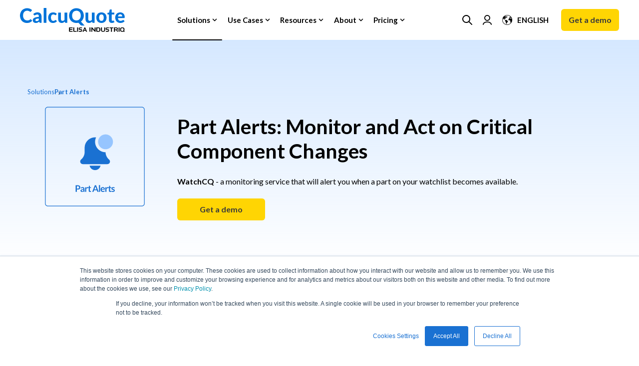

--- FILE ---
content_type: text/html; charset=UTF-8
request_url: https://www.calcuquote.com/watchcq
body_size: 31373
content:
<!doctype html><!-- This site was created in HubSpot with Ocean Pro. https://ocean-theme.com --><html lang="en"><head>
    <meta charset="utf-8">
    
      <title>Part Alerts | Component Shortage Solution</title>
    
    
      <link rel="shortcut icon" href="https://www.calcuquote.com/hubfs/CalcuQuote-Sep2017/Images/favicon.ico">
    
    <meta name="description" content="Track critical component changes with CalcuQuote's Part Alert solution. Get notified when desired parts become available.">
    <meta name="theme-color" content="#171c43">
    
    
    <link rel="dns-prefetch" href="https://static.hsappstatic.net">
    <link rel="dns-prefetch" href="https://cdn2.hubspot.net">
    
    
      <link rel="dns-prefetch" href="https://js.hs-analytics.net">
      <link rel="dns-prefetch" href="https://api.hubapi.com">
      <link rel="dns-prefetch" href="https://api.hubspot.net">
      <link rel="dns-prefetch" href="https://app.hubspot.net">
    
    
    
    
    
    
    
    
<meta name="viewport" content="width=device-width, initial-scale=1">

    
    <meta property="og:description" content="Track critical component changes with CalcuQuote's Part Alert solution. Get notified when desired parts become available.">
    <meta property="og:title" content="Part Alerts | Component Shortage Solution">
    <meta name="twitter:description" content="Track critical component changes with CalcuQuote's Part Alert solution. Get notified when desired parts become available.">
    <meta name="twitter:title" content="Part Alerts | Component Shortage Solution">

    

    
    <style>
a.cta_button{-moz-box-sizing:content-box !important;-webkit-box-sizing:content-box !important;box-sizing:content-box !important;vertical-align:middle}.hs-breadcrumb-menu{list-style-type:none;margin:0px 0px 0px 0px;padding:0px 0px 0px 0px}.hs-breadcrumb-menu-item{float:left;padding:10px 0px 10px 10px}.hs-breadcrumb-menu-divider:before{content:'›';padding-left:10px}.hs-featured-image-link{border:0}.hs-featured-image{float:right;margin:0 0 20px 20px;max-width:50%}@media (max-width: 568px){.hs-featured-image{float:none;margin:0;width:100%;max-width:100%}}.hs-screen-reader-text{clip:rect(1px, 1px, 1px, 1px);height:1px;overflow:hidden;position:absolute !important;width:1px}
</style>

<link rel="stylesheet" href="https://www.calcuquote.com/hubfs/hub_generated/template_assets/1/174368483741/1767859583424/template_main.min.css">
<link rel="stylesheet" href="https://www.calcuquote.com/hubfs/hub_generated/template_assets/1/175038208154/1767859568014/template_child.min.css">
<link class="hs-async-css" rel="preload" href="https://www.calcuquote.com/hubfs/hub_generated/template_assets/1/174367132855/1767859572944/template__aos.min.css" as="style" onload="this.onload=null;this.rel='stylesheet'">
<noscript><link rel="stylesheet" href="https://www.calcuquote.com/hubfs/hub_generated/template_assets/1/174367132855/1767859572944/template__aos.min.css"></noscript>
<link class="hs-async-css" rel="preload" href="https://www.calcuquote.com/hubfs/hub_generated/template_assets/1/174367132987/1767859571286/template_animate.min.css" as="style" onload="this.onload=null;this.rel='stylesheet'">
<noscript><link rel="stylesheet" href="https://www.calcuquote.com/hubfs/hub_generated/template_assets/1/174367132987/1767859571286/template_animate.min.css"></noscript>
<link class="hs-async-css" rel="preload" href="https://www.calcuquote.com/hubfs/hub_generated/template_assets/1/174367132991/1767859586757/template__fancybox.min.css" as="style" onload="this.onload=null;this.rel='stylesheet'">
<noscript><link rel="stylesheet" href="https://www.calcuquote.com/hubfs/hub_generated/template_assets/1/174367132991/1767859586757/template__fancybox.min.css"></noscript>

<style>
   
  
  
</style>

<link rel="stylesheet" href="/hs/hsstatic/cos-LanguageSwitcher/static-1.336/sass/LanguageSwitcher.css">

<style> 
#hs_cos_wrapper_module_1723665594677 .fn__image-el,
#hs_cos_wrapper_module_1723665594677 .fn_overlay,
#hs_cos_wrapper_module_1723665594677 .ocean_img__bgvid video {}

#hs_cos_wrapper_module_1723665594677 .fn__image {}

#hs_cos_wrapper_module_1723665594677 .fn_overlay { background:none; }

#hs_cos_wrapper_module_1723665594677 .fn__image-el {}

#hs_cos_wrapper_module_1723665594677 .fn__image {}

#hs_cos_wrapper_module_1723665594677 .fn__image-el { height:200px; }

#hs_cos_wrapper_module_1723665594677 .fn__image-wrapp {}

#hs_cos_wrapper_module_1723665594677 image-hotspot { width:100%; }

@media (max-width:767px) {
  #hs_cos_wrapper_module_1723665594677 .fn__image-el { height:200px; }
}

#hs_cos_wrapper_module_1723665594677 .fn__image-cn h4 {}

#hs_cos_wrapper_module_1723665594677 .fn__image-cn p,
#hs_cos_wrapper_module_1723665594677 .fn__image-cn .content,
#hs_cos_wrapper_module_1723665594677 .fn__image-cn .content>* {}

#hs_cos_wrapper_module_1723665594677 .fn__image-cn {}

#hs_cos_wrapper_module_1723665594677 .fn__image-img { object-fit:contain; }


</style>


<style> 
  

.fn__image-el{
  display: flex;
  position: relative;
  overflow: hidden;
  border-radius: var(--cornerRadiusImage);
  align-items: center;
}
.fn_overlay{
  position: absolute;
  width: 100%;
  height: 100%;
  bottom: 0;
  background: linear-gradient(0deg, rgba(var(--secondaryColorRGB),1) 0%, rgba(var(--secondaryColorRGB),0) 100%);
  z-index:1;
}
.fn__image-cn{
    position: absolute;
    top: 0;
    left: 0;
    z-index: 1;
    display: flex;
    height: 100%;
    align-items: center;
    width: 100%;
}
.fn__image-wrapp{
    position:relative;
    width: 100%;
    padding: 30px;
    z-index:2;
}
.fn__image-cn h4,
.fn__image-cn p,
.fn__image-cn .content,
.fn__image-cn .content >*{
  color:#fff;
  margin:0px;
}
.fn__image-img{
    object-fit: cover;
    position: static;
    width: 100%;
    height: 100%!important;
}
.ocean_img__bgvid{
    position: absolute;
    top: 0;
    left: 0;
    width: 100%;
    height: 100%;
}
.ocean_img__vid{
    position: absolute;
    width: 100%;
    height: 100%;
    object-fit: cover;
}  
</style>


<style> 
#hs_cos_wrapper_module_17236656000757 .hdg__ocean_content-title-tag {
  display:inline-flex;
  width:fit-content;
}

#hs_cos_wrapper_module_17236656000757 .hdg__ocean_content-divider {}

#hs_cos_wrapper_module_17236656000757 .hdg__ocean_content-h { width:fit-content; }

#hs_cos_wrapper_module_17236656000757 .hdg__ocean_content-h,
#hs_cos_wrapper_module_17236656000757 #js-rotating_module_17236656000757,
#hs_cos_wrapper_module_17236656000757 .text-container_module_17236656000757 span {}

#hs_cos_wrapper_module_17236656000757 #js-rotating_module_17236656000757,
#hs_cos_wrapper_module_17236656000757 .text-container_module_17236656000757 span {}

#hs_cos_wrapper_module_17236656000757 #js-rotating_module_17236656000757,
#hs_cos_wrapper_module_17236656000757 .text-container_module_17236656000757 span {}

#hs_cos_wrapper_module_17236656000757 .hdg__ocean_content-h {}

#hs_cos_wrapper_module_17236656000757 .hdg__ocean_content__p {}

#hs_cos_wrapper_module_17236656000757 .hdg__ocean_content__p-el {}

@media (max-width:767px) {
  #hs_cos_wrapper_module_17236656000757 .hdg__ocean_content-h {}

  #hs_cos_wrapper_module_17236656000757 .hdg__ocean_content__p-el {}
}

#hs_cos_wrapper_module_17236656000757 .oc__ttext {
  display:inline-flex;
  width:12px;
  height:12px;
}

#hs_cos_wrapper_module_17236656000757 .hdg__ocean_see-more {}

#hs_cos_wrapper_module_17236656000757 .hdg__ocean_see-more:hover {}

#hs_cos_wrapper_module_17236656000757 .hdg__ocean_wrap {}

#hs_cos_wrapper_module_17236656000757 .hdg__ocean_two-column {
  display:flex;
  justify-content:space-between;
  align-items:flex-end;
}

#hs_cos_wrapper_module_17236656000757 .heading {}

#hs_cos_wrapper_module_17236656000757 #js-rotating_module_17236656000757 {
  opacity:0;
  display:none;
  opacity:0;
  transition:opacity 0.5s ease-in-out;
}

#hs_cos_wrapper_module_17236656000757 .text-container_module_17236656000757,
#hs_cos_wrapper_module_17236656000757 #js-rotating_module_17236656000757 {
  width:fit-content;
  display:inline-block;
}

#hs_cos_wrapper_module_17236656000757 .hdg__ocean_content_head {
  display:flex;
  flex-direction:column;
  width:100%;
}

@media (min-width:768px) {
  #hs_cos_wrapper_module_17236656000757 .hdg__ocean_content-title-tag {}

  #hs_cos_wrapper_module_17236656000757 .hdg__ocean_content-h,
  #hs_cos_wrapper_module_17236656000757 .hdg__ocean_content-h>* {}

  #hs_cos_wrapper_module_17236656000757 .hdg__ocean_content__p,
  #hs_cos_wrapper_module_17236656000757 .hdg__ocean_content__p>* {}

  #hs_cos_wrapper_module_17236656000757 .hdg__ocean_content-divider {}
}

@media (max-width:768px) {
  #hs_cos_wrapper_module_17236656000757 .hdg__ocean_content_head {
    width:100%;
    margin-left:0;
    background:transparent;
    backdrop-filter:none;
    padding:0;
  }
}

  .tippy-box[data-theme~='heading']{
      font-size:12px;
  }
</style>


<style>
#hs_cos_wrapper_module_17236656000759 .button-wrapper {
  display:flex;
  grid-gap:25px;
  align-items:center;
  padding:0px;
  margin-top:0px;
  margin-bottom:0px;
}

#hs_cos_wrapper_module_17236656000759 .button-wrapper {}

#hs_cos_wrapper_module_17236656000759 .button-wrapper a { width:fit-content; }

#hs_cos_wrapper_module_17236656000759 .button-wrapper { flex-direction:row; }

@media (max-width:480px) {
  #hs_cos_wrapper_module_17236656000759 .button-wrapper {
    flex-direction:column;
    align-items:center;
  }
}

#hs_cos_wrapper_module_17236656000759 .fn__button__one {}

#hs_cos_wrapper_module_17236656000759 .fn__button__one:before {}

#hs_cos_wrapper_module_17236656000759 .fn__button__one:hover,
#hs_cos_wrapper_module_17236656000759 .fn__button__one:focus {}

#hs_cos_wrapper_module_17236656000759 .fn__button__one:after,
#hs_cos_wrapper_module_17236656000759 .fn__button__one:focus:after {}

#hs_cos_wrapper_module_17236656000759 .fn__button__one:active {}

#hs_cos_wrapper_module_17236656000759 .fn__button__two {}

#hs_cos_wrapper_module_17236656000759 .fn__button__two {}

#hs_cos_wrapper_module_17236656000759 .fn__button__two:before {}

#hs_cos_wrapper_module_17236656000759 .fn__button__two:hover,
#hs_cos_wrapper_module_17236656000759 .fn__button__two:focus {}

#hs_cos_wrapper_module_17236656000759 .fn__button__two:after,
#hs_cos_wrapper_module_17236656000759 .fn__button__two:focus:after {}

#hs_cos_wrapper_module_17236656000759 .fn__button__two:active {}

#hs_cos_wrapper_module_17236656000759 .fn__button__two:active:after {}

#hs_cos_wrapper_module_17236656000759 a.button--full {
  width:100%;
  justify-content:center;
}

</style>


<style> 
#hs_cos_wrapper_module_1723063927729 .hdg__ocean_content-title-tag {
  display:inline-flex;
  width:fit-content;
}

#hs_cos_wrapper_module_1723063927729 .hdg__ocean_content-divider { height:3px; }

#hs_cos_wrapper_module_1723063927729 .hdg__ocean_content-h { width:fit-content; }

#hs_cos_wrapper_module_1723063927729 .hdg__ocean_content-h,
#hs_cos_wrapper_module_1723063927729 #js-rotating_module_1723063927729,
#hs_cos_wrapper_module_1723063927729 .text-container_module_1723063927729 span {}

#hs_cos_wrapper_module_1723063927729 #js-rotating_module_1723063927729,
#hs_cos_wrapper_module_1723063927729 .text-container_module_1723063927729 span {}

#hs_cos_wrapper_module_1723063927729 #js-rotating_module_1723063927729,
#hs_cos_wrapper_module_1723063927729 .text-container_module_1723063927729 span {}

#hs_cos_wrapper_module_1723063927729 .hdg__ocean_content-h {}

#hs_cos_wrapper_module_1723063927729 .hdg__ocean_content__p {}

#hs_cos_wrapper_module_1723063927729 .hdg__ocean_content__p-el {}

@media (max-width:767px) {
  #hs_cos_wrapper_module_1723063927729 .hdg__ocean_content-h {}

  #hs_cos_wrapper_module_1723063927729 .hdg__ocean_content__p-el {}
}

#hs_cos_wrapper_module_1723063927729 .oc__ttext {
  display:inline-flex;
  width:12px;
  height:12px;
}

#hs_cos_wrapper_module_1723063927729 .hdg__ocean_see-more {}

#hs_cos_wrapper_module_1723063927729 .hdg__ocean_see-more:hover {}

#hs_cos_wrapper_module_1723063927729 .hdg__ocean_wrap {}

#hs_cos_wrapper_module_1723063927729 .hdg__ocean_two-column {
  display:flex;
  justify-content:space-between;
  align-items:flex-end;
}

#hs_cos_wrapper_module_1723063927729 .hdg__ocean_content-title,
#hs_cos_wrapper_module_1723063927729 .hdg__ocean_content_head,
#hs_cos_wrapper_module_1723063927729 .hdg__ocean_content__p {
  display:flex;
  flex-direction:column;
  align-items:center;
  text-align:CENTER;
}

#hs_cos_wrapper_module_1723063927729 .hdg__ocean_content-title-tag { justify-content:center; }

#hs_cos_wrapper_module_1723063927729 .hdg__ocean_content-divider { align-self:center; }

#hs_cos_wrapper_module_1723063927729 .heading {
  max-width:900px;
  margin:auto;
}

#hs_cos_wrapper_module_1723063927729 #js-rotating_module_1723063927729 {
  opacity:0;
  display:none;
  opacity:0;
  transition:opacity 0.5s ease-in-out;
}

#hs_cos_wrapper_module_1723063927729 .text-container_module_1723063927729,
#hs_cos_wrapper_module_1723063927729 #js-rotating_module_1723063927729 {
  width:fit-content;
  margin:auto;
  display:inline-block;
}

#hs_cos_wrapper_module_1723063927729 .hdg__ocean_content_head {
  display:flex;
  flex-direction:column;
  width:100%;
}

@media (min-width:768px) {
  #hs_cos_wrapper_module_1723063927729 .hdg__ocean_content-title-tag {}

  #hs_cos_wrapper_module_1723063927729 .hdg__ocean_content-h,
  #hs_cos_wrapper_module_1723063927729 .hdg__ocean_content-h>* {}

  #hs_cos_wrapper_module_1723063927729 .hdg__ocean_content__p,
  #hs_cos_wrapper_module_1723063927729 .hdg__ocean_content__p>* {}

  #hs_cos_wrapper_module_1723063927729 .hdg__ocean_content-divider {}
}

@media (max-width:768px) {
  #hs_cos_wrapper_module_1723063927729 .hdg__ocean_content_head {
    width:100%;
    margin-left:0;
    background:transparent;
    backdrop-filter:none;
    padding:0;
  }
}

  .tippy-box[data-theme~='heading']{
      font-size:12px;
  }
</style>


<style>
#hs_cos_wrapper_widget_1723063955502 .fn__image__box__wrapper,
#hs_cos_wrapper_widget_1723063955502 .filters__isop {
  --boxSpacing:20px;
  --boxPadding:20px;
}

#hs_cos_wrapper_widget_1723063955502 .filter__wrapper {
  display:flex;
  grid-gap:15px;
  justify-content:flex-start;
  margin:15px auto;
  max-width:650px;
  background-color:var(--accentColorThree);
  padding:.25rem .25rem;
  border-radius:50rem;
}

#hs_cos_wrapper_widget_1723063955502 .filters__isop {
  padding:0;
  overflow:hidden;
}

#hs_cos_wrapper_widget_1723063955502 .filters__isop__cn {
  max-width:var(--maxWidth);
  padding:0;
  margin:auto;
  overflow:hidden;
  -webkit-overflow-scrolling:touch;
  scrollbar-width:none;
  -ms-overflow-style:none;
}

@media (max-width:500px) {}

#hs_cos_wrapper_widget_1723063955502 .filter_btn {
  list-style:none;
  padding:0;
  margin:0;
  white-space:nowrap;
  flex:1 1 0;
  text-align:center;
}

#hs_cos_wrapper_widget_1723063955502 .filter_btn .nav-link {
  color:var(--primaryColor);
  cursor:pointer;
  display:block;
  padding:5px 15px;
  width:100%;
}

#hs_cos_wrapper_widget_1723063955502 .filter_btn.is-checked .nav-link {
  color:var(--secondaryColor);
  background-color:#fff;
  box-shadow:0 0.1875rem 0.375rem 0 rgb(140 152 164/25%);
  border-radius:50rem;
  font-weight:bold;
}

#hs_cos_wrapper_widget_1723063955502 .service__multy { padding-top:30px; }

#hs_cos_wrapper_widget_1723063955502 .service-card {
  position:relative;
  z-index:1;
  grid-gap:15px;
}

#hs_cos_wrapper_widget_1723063955502 .service-card__multy {
  position:relative;
  z-index:1;
}

#hs_cos_wrapper_widget_1723063955502 .service-card__multy {}

#hs_cos_wrapper_widget_1723063955502 .service-card__icon-wrapper {}

#hs_cos_wrapper_widget_1723063955502 .service-card__icon-wrapper {
  text-align:CENTER;
  justify-content:center;
}

#hs_cos_wrapper_widget_1723063955502 .icon {}

#hs_cos_wrapper_widget_1723063955502 .icon {
  background-color:rgba(235,245,255,1.0);
  margin-top:10px;
  margin-bottom:10px;
}

#hs_cos_wrapper_widget_1723063955502 .service-card__content p:last-child { margin-bottom:0; }

#hs_cos_wrapper_widget_1723063955502 .service-card__icon svg { fill:#171C43; }

#hs_cos_wrapper_widget_1723063955502 .service-card__icon .emoji {
  display:flex;
  align-items:center;
  justify-content:center;
}

#hs_cos_wrapper_widget_1723063955502 .service-card__icon .svg__mask {
  background-color:#fff;
  -webkit-mask:url(https://www.calcuquote.com/hubfs/Site_2024/Icons/Align%20Supply%20to%20Demand.svg) center center/contain no-repeat;
}

#hs_cos_wrapper_widget_1723063955502 .service-card__icon .svg__mask_m { background-color:#fff; }

#hs_cos_wrapper_widget_1723063955502 .service-card__icon-wrapper { flex:none; }

#hs_cos_wrapper_widget_1723063955502 .service-card__icon-wrapper>a>span { display:flex; }

#hs_cos_wrapper_widget_1723063955502 .service-card__icon-wrapper>span {
  display:flex;
  justify-content:center;
}

#hs_cos_wrapper_widget_1723063955502 .service-card__icon-wrapper img {
  height:30px;
  width:30px;
  object-fit:contain;
}

#hs_cos_wrapper_widget_1723063955502 .service-card__icon svg path { fill:#171C43; }

#hs_cos_wrapper_widget_1723063955502 .service-card__content {}

#hs_cos_wrapper_widget_1723063955502 .service-card__button-wrapper {
  width:100%;
  text-align:CENTER;
}

#hs_cos_wrapper_widget_1723063955502 .button {}

#hs_cos_wrapper_widget_1723063955502 .button:hover,
#hs_cos_wrapper_widget_1723063955502 .button:focus {}

#hs_cos_wrapper_widget_1723063955502 .button:before {}

#hs_cos_wrapper_widget_1723063955502 .button:after {}

#hs_cos_wrapper_widget_1723063955502 .button:active {}

#hs_cos_wrapper_widget_1723063955502 .service-card { padding:20px; }

#hs_cos_wrapper_widget_1723063955502 .service-card__content h1,
#hs_cos_wrapper_widget_1723063955502 .service-card__content h2,
#hs_cos_wrapper_widget_1723063955502 .service-card__content h3,
#hs_cos_wrapper_widget_1723063955502 .service-card__content h4,
#hs_cos_wrapper_widget_1723063955502 .service-card__content h5,
#hs_cos_wrapper_widget_1723063955502 .service-card__content h6 { margin-bottom:12px; }

#hs_cos_wrapper_widget_1723063955502 .service-card__content h1+p,
#hs_cos_wrapper_widget_1723063955502 .service-card__content h2+p,
#hs_cos_wrapper_widget_1723063955502 .service-card__content h3+p,
#hs_cos_wrapper_widget_1723063955502 .service-card__content h4+p,
#hs_cos_wrapper_widget_1723063955502 .service-card__content h5+p,
#hs_cos_wrapper_widget_1723063955502 .service-card__content h6+p { margin-top:5px; }

#hs_cos_wrapper_widget_1723063955502 .service__multy {
  justify-content:flex-start;
  align-items:flex-start;
}

#hs_cos_wrapper_widget_1723063955502 .service-card__content {}

#hs_cos_wrapper_widget_1723063955502 .service-card__content p {}

#hs_cos_wrapper_widget_1723063955502 .service-card__content p:last-child { margin-bottom:0; }

#hs_cos_wrapper_widget_1723063955502 .service-card__content h1,
#hs_cos_wrapper_widget_1723063955502 .service-card__content h2,
#hs_cos_wrapper_widget_1723063955502 .service-card__content h3,
#hs_cos_wrapper_widget_1723063955502 .service-card__content h4,
#hs_cos_wrapper_widget_1723063955502 .service-card__content h5,
#hs_cos_wrapper_widget_1723063955502 .service-card__content h6 {}

#hs_cos_wrapper_widget_1723063955502 .hs-inline-edit .filter_btn:hover .nav-link:before {
  color:#333;
  content:attr(data-tag);
  position:absolute;
  font-size:11px;
  top:-10px;
  left:0;
  padding:5px;
  background:#f8f8fd;
  border-radius:3px;
  white-space:nowrap;
}

#hs_cos_wrapper_widget_1723063955502 .hs-inline-edit .fn__image__box:not(.flickity-enabled) { opacity:1 !important; }

</style>


<style>
#hs_cos_wrapper_module_1723064011948 .fn__image__box__wrapper,
#hs_cos_wrapper_module_1723064011948 .filters__isop {
  --boxSpacing:20px;
  --boxPadding:20px;
}

#hs_cos_wrapper_module_1723064011948 .filter__wrapper {
  display:flex;
  grid-gap:15px;
  justify-content:flex-start;
  margin:15px auto;
  max-width:650px;
  background-color:var(--accentColorThree);
  padding:.25rem .25rem;
  border-radius:50rem;
}

#hs_cos_wrapper_module_1723064011948 .filters__isop {
  padding:0;
  overflow:hidden;
}

#hs_cos_wrapper_module_1723064011948 .filters__isop__cn {
  max-width:var(--maxWidth);
  padding:0;
  margin:auto;
  overflow:hidden;
  -webkit-overflow-scrolling:touch;
  scrollbar-width:none;
  -ms-overflow-style:none;
}

@media (max-width:500px) {}

#hs_cos_wrapper_module_1723064011948 .filter_btn {
  list-style:none;
  padding:0;
  margin:0;
  white-space:nowrap;
  flex:1 1 0;
  text-align:center;
}

#hs_cos_wrapper_module_1723064011948 .filter_btn .nav-link {
  color:var(--primaryColor);
  cursor:pointer;
  display:block;
  padding:5px 15px;
  width:100%;
}

#hs_cos_wrapper_module_1723064011948 .filter_btn.is-checked .nav-link {
  color:var(--secondaryColor);
  background-color:#fff;
  box-shadow:0 0.1875rem 0.375rem 0 rgb(140 152 164/25%);
  border-radius:50rem;
  font-weight:bold;
}

#hs_cos_wrapper_module_1723064011948 .service__multy { padding-top:30px; }

#hs_cos_wrapper_module_1723064011948 .service-card {
  position:relative;
  z-index:1;
  grid-gap:15px;
}

#hs_cos_wrapper_module_1723064011948 .service-card__multy {
  position:relative;
  z-index:1;
}

#hs_cos_wrapper_module_1723064011948 .service-card__multy {}

#hs_cos_wrapper_module_1723064011948 .service-card__icon-wrapper {}

#hs_cos_wrapper_module_1723064011948 .service-card__icon-wrapper {
  text-align:CENTER;
  justify-content:center;
}

#hs_cos_wrapper_module_1723064011948 .icon {}

#hs_cos_wrapper_module_1723064011948 .icon {
  background-color:rgba(235,245,255,1.0);
  margin-top:10px;
  margin-bottom:10px;
}

#hs_cos_wrapper_module_1723064011948 .service-card__content p:last-child { margin-bottom:0; }

#hs_cos_wrapper_module_1723064011948 .service-card__icon svg { fill:#171C43; }

#hs_cos_wrapper_module_1723064011948 .service-card__icon .emoji {
  display:flex;
  align-items:center;
  justify-content:center;
}

#hs_cos_wrapper_module_1723064011948 .service-card__icon .svg__mask {
  background-color:#fff;
  -webkit-mask:url(https://www.calcuquote.com/hubfs/Site_2024/Icons/Save%20time_2.svg) center center/contain no-repeat;
}

#hs_cos_wrapper_module_1723064011948 .service-card__icon .svg__mask_m { background-color:#fff; }

#hs_cos_wrapper_module_1723064011948 .service-card__icon-wrapper { flex:none; }

#hs_cos_wrapper_module_1723064011948 .service-card__icon-wrapper>a>span { display:flex; }

#hs_cos_wrapper_module_1723064011948 .service-card__icon-wrapper>span {
  display:flex;
  justify-content:center;
}

#hs_cos_wrapper_module_1723064011948 .service-card__icon-wrapper img {
  height:30px;
  width:30px;
  object-fit:contain;
}

#hs_cos_wrapper_module_1723064011948 .service-card__icon svg path { fill:#171C43; }

#hs_cos_wrapper_module_1723064011948 .service-card__content {}

#hs_cos_wrapper_module_1723064011948 .service-card__button-wrapper {
  width:100%;
  text-align:CENTER;
}

#hs_cos_wrapper_module_1723064011948 .button {}

#hs_cos_wrapper_module_1723064011948 .button:hover,
#hs_cos_wrapper_module_1723064011948 .button:focus {}

#hs_cos_wrapper_module_1723064011948 .button:before {}

#hs_cos_wrapper_module_1723064011948 .button:after {}

#hs_cos_wrapper_module_1723064011948 .button:active {}

#hs_cos_wrapper_module_1723064011948 .service-card { padding:20px; }

#hs_cos_wrapper_module_1723064011948 .service-card__content h1,
#hs_cos_wrapper_module_1723064011948 .service-card__content h2,
#hs_cos_wrapper_module_1723064011948 .service-card__content h3,
#hs_cos_wrapper_module_1723064011948 .service-card__content h4,
#hs_cos_wrapper_module_1723064011948 .service-card__content h5,
#hs_cos_wrapper_module_1723064011948 .service-card__content h6 { margin-bottom:12px; }

#hs_cos_wrapper_module_1723064011948 .service-card__content h1+p,
#hs_cos_wrapper_module_1723064011948 .service-card__content h2+p,
#hs_cos_wrapper_module_1723064011948 .service-card__content h3+p,
#hs_cos_wrapper_module_1723064011948 .service-card__content h4+p,
#hs_cos_wrapper_module_1723064011948 .service-card__content h5+p,
#hs_cos_wrapper_module_1723064011948 .service-card__content h6+p { margin-top:5px; }

#hs_cos_wrapper_module_1723064011948 .service__multy {
  justify-content:flex-start;
  align-items:flex-start;
}

#hs_cos_wrapper_module_1723064011948 .service-card__content {}

#hs_cos_wrapper_module_1723064011948 .service-card__content p {}

#hs_cos_wrapper_module_1723064011948 .service-card__content p:last-child { margin-bottom:0; }

#hs_cos_wrapper_module_1723064011948 .service-card__content h1,
#hs_cos_wrapper_module_1723064011948 .service-card__content h2,
#hs_cos_wrapper_module_1723064011948 .service-card__content h3,
#hs_cos_wrapper_module_1723064011948 .service-card__content h4,
#hs_cos_wrapper_module_1723064011948 .service-card__content h5,
#hs_cos_wrapper_module_1723064011948 .service-card__content h6 {}

#hs_cos_wrapper_module_1723064011948 .hs-inline-edit .filter_btn:hover .nav-link:before {
  color:#333;
  content:attr(data-tag);
  position:absolute;
  font-size:11px;
  top:-10px;
  left:0;
  padding:5px;
  background:#f8f8fd;
  border-radius:3px;
  white-space:nowrap;
}

#hs_cos_wrapper_module_1723064011948 .hs-inline-edit .fn__image__box:not(.flickity-enabled) { opacity:1 !important; }

</style>


<style>
#hs_cos_wrapper_module_1723064012967 .fn__image__box__wrapper,
#hs_cos_wrapper_module_1723064012967 .filters__isop {
  --boxSpacing:20px;
  --boxPadding:20px;
}

#hs_cos_wrapper_module_1723064012967 .filter__wrapper {
  display:flex;
  grid-gap:15px;
  justify-content:flex-start;
  margin:15px auto;
  max-width:650px;
  background-color:var(--accentColorThree);
  padding:.25rem .25rem;
  border-radius:50rem;
}

#hs_cos_wrapper_module_1723064012967 .filters__isop {
  padding:0;
  overflow:hidden;
}

#hs_cos_wrapper_module_1723064012967 .filters__isop__cn {
  max-width:var(--maxWidth);
  padding:0;
  margin:auto;
  overflow:hidden;
  -webkit-overflow-scrolling:touch;
  scrollbar-width:none;
  -ms-overflow-style:none;
}

@media (max-width:500px) {}

#hs_cos_wrapper_module_1723064012967 .filter_btn {
  list-style:none;
  padding:0;
  margin:0;
  white-space:nowrap;
  flex:1 1 0;
  text-align:center;
}

#hs_cos_wrapper_module_1723064012967 .filter_btn .nav-link {
  color:var(--primaryColor);
  cursor:pointer;
  display:block;
  padding:5px 15px;
  width:100%;
}

#hs_cos_wrapper_module_1723064012967 .filter_btn.is-checked .nav-link {
  color:var(--secondaryColor);
  background-color:#fff;
  box-shadow:0 0.1875rem 0.375rem 0 rgb(140 152 164/25%);
  border-radius:50rem;
  font-weight:bold;
}

#hs_cos_wrapper_module_1723064012967 .service__multy { padding-top:30px; }

#hs_cos_wrapper_module_1723064012967 .service-card {
  position:relative;
  z-index:1;
  grid-gap:15px;
}

#hs_cos_wrapper_module_1723064012967 .service-card__multy {
  position:relative;
  z-index:1;
}

#hs_cos_wrapper_module_1723064012967 .service-card__multy {}

#hs_cos_wrapper_module_1723064012967 .service-card__icon-wrapper {}

#hs_cos_wrapper_module_1723064012967 .service-card__icon-wrapper {
  text-align:CENTER;
  justify-content:center;
}

#hs_cos_wrapper_module_1723064012967 .icon {}

#hs_cos_wrapper_module_1723064012967 .icon {
  background-color:rgba(235,245,255,1.0);
  margin-top:10px;
  margin-bottom:10px;
}

#hs_cos_wrapper_module_1723064012967 .service-card__content p:last-child { margin-bottom:0; }

#hs_cos_wrapper_module_1723064012967 .service-card__icon svg { fill:#171C43; }

#hs_cos_wrapper_module_1723064012967 .service-card__icon .emoji {
  display:flex;
  align-items:center;
  justify-content:center;
}

#hs_cos_wrapper_module_1723064012967 .service-card__icon .svg__mask {
  background-color:#fff;
  -webkit-mask:url(https://www.calcuquote.com/hubfs/Site_2024/Icons/Avoid%20excess.svg) center center/contain no-repeat;
}

#hs_cos_wrapper_module_1723064012967 .service-card__icon .svg__mask_m { background-color:#fff; }

#hs_cos_wrapper_module_1723064012967 .service-card__icon-wrapper { flex:none; }

#hs_cos_wrapper_module_1723064012967 .service-card__icon-wrapper>a>span { display:flex; }

#hs_cos_wrapper_module_1723064012967 .service-card__icon-wrapper>span {
  display:flex;
  justify-content:center;
}

#hs_cos_wrapper_module_1723064012967 .service-card__icon-wrapper img {
  height:30px;
  width:30px;
  object-fit:contain;
}

#hs_cos_wrapper_module_1723064012967 .service-card__icon svg path { fill:#171C43; }

#hs_cos_wrapper_module_1723064012967 .service-card__content {}

#hs_cos_wrapper_module_1723064012967 .service-card__button-wrapper {
  width:100%;
  text-align:CENTER;
}

#hs_cos_wrapper_module_1723064012967 .button {}

#hs_cos_wrapper_module_1723064012967 .button:hover,
#hs_cos_wrapper_module_1723064012967 .button:focus {}

#hs_cos_wrapper_module_1723064012967 .button:before {}

#hs_cos_wrapper_module_1723064012967 .button:after {}

#hs_cos_wrapper_module_1723064012967 .button:active {}

#hs_cos_wrapper_module_1723064012967 .service-card { padding:20px; }

#hs_cos_wrapper_module_1723064012967 .service-card__content h1,
#hs_cos_wrapper_module_1723064012967 .service-card__content h2,
#hs_cos_wrapper_module_1723064012967 .service-card__content h3,
#hs_cos_wrapper_module_1723064012967 .service-card__content h4,
#hs_cos_wrapper_module_1723064012967 .service-card__content h5,
#hs_cos_wrapper_module_1723064012967 .service-card__content h6 { margin-bottom:12px; }

#hs_cos_wrapper_module_1723064012967 .service-card__content h1+p,
#hs_cos_wrapper_module_1723064012967 .service-card__content h2+p,
#hs_cos_wrapper_module_1723064012967 .service-card__content h3+p,
#hs_cos_wrapper_module_1723064012967 .service-card__content h4+p,
#hs_cos_wrapper_module_1723064012967 .service-card__content h5+p,
#hs_cos_wrapper_module_1723064012967 .service-card__content h6+p { margin-top:5px; }

#hs_cos_wrapper_module_1723064012967 .service__multy {
  justify-content:flex-start;
  align-items:flex-start;
}

#hs_cos_wrapper_module_1723064012967 .service-card__content {}

#hs_cos_wrapper_module_1723064012967 .service-card__content p {}

#hs_cos_wrapper_module_1723064012967 .service-card__content p:last-child { margin-bottom:0; }

#hs_cos_wrapper_module_1723064012967 .service-card__content h1,
#hs_cos_wrapper_module_1723064012967 .service-card__content h2,
#hs_cos_wrapper_module_1723064012967 .service-card__content h3,
#hs_cos_wrapper_module_1723064012967 .service-card__content h4,
#hs_cos_wrapper_module_1723064012967 .service-card__content h5,
#hs_cos_wrapper_module_1723064012967 .service-card__content h6 {}

#hs_cos_wrapper_module_1723064012967 .hs-inline-edit .filter_btn:hover .nav-link:before {
  color:#333;
  content:attr(data-tag);
  position:absolute;
  font-size:11px;
  top:-10px;
  left:0;
  padding:5px;
  background:#f8f8fd;
  border-radius:3px;
  white-space:nowrap;
}

#hs_cos_wrapper_module_1723064012967 .hs-inline-edit .fn__image__box:not(.flickity-enabled) { opacity:1 !important; }

</style>


<style> 
#hs_cos_wrapper_module_17289943862236 .hdg__ocean_content-title-tag {
  display:inline-flex;
  width:fit-content;
}

#hs_cos_wrapper_module_17289943862236 .hdg__ocean_content-divider {}

#hs_cos_wrapper_module_17289943862236 .hdg__ocean_content-h { width:fit-content; }

#hs_cos_wrapper_module_17289943862236 .hdg__ocean_content-h,
#hs_cos_wrapper_module_17289943862236 #js-rotating_module_17289943862236,
#hs_cos_wrapper_module_17289943862236 .text-container_module_17289943862236 span {}

#hs_cos_wrapper_module_17289943862236 #js-rotating_module_17289943862236,
#hs_cos_wrapper_module_17289943862236 .text-container_module_17289943862236 span {}

#hs_cos_wrapper_module_17289943862236 #js-rotating_module_17289943862236,
#hs_cos_wrapper_module_17289943862236 .text-container_module_17289943862236 span {}

#hs_cos_wrapper_module_17289943862236 .hdg__ocean_content-h {}

#hs_cos_wrapper_module_17289943862236 .hdg__ocean_content__p {}

#hs_cos_wrapper_module_17289943862236 .hdg__ocean_content__p-el {}

@media (max-width:767px) {
  #hs_cos_wrapper_module_17289943862236 .hdg__ocean_content-h {}

  #hs_cos_wrapper_module_17289943862236 .hdg__ocean_content__p-el {}
}

#hs_cos_wrapper_module_17289943862236 .oc__ttext {
  display:inline-flex;
  width:12px;
  height:12px;
}

#hs_cos_wrapper_module_17289943862236 .hdg__ocean_see-more {}

#hs_cos_wrapper_module_17289943862236 .hdg__ocean_see-more:hover {}

#hs_cos_wrapper_module_17289943862236 .hdg__ocean_wrap {}

#hs_cos_wrapper_module_17289943862236 .hdg__ocean_two-column {
  display:flex;
  justify-content:space-between;
  align-items:flex-end;
}

#hs_cos_wrapper_module_17289943862236 .hdg__ocean_content-title,
#hs_cos_wrapper_module_17289943862236 .hdg__ocean_content_head,
#hs_cos_wrapper_module_17289943862236 .hdg__ocean_content__p {
  display:flex;
  flex-direction:column;
  align-items:center;
  text-align:CENTER;
}

#hs_cos_wrapper_module_17289943862236 .hdg__ocean_content-title-tag { justify-content:center; }

#hs_cos_wrapper_module_17289943862236 .hdg__ocean_content-divider { align-self:center; }

#hs_cos_wrapper_module_17289943862236 .heading { margin:auto; }

#hs_cos_wrapper_module_17289943862236 #js-rotating_module_17289943862236 {
  opacity:0;
  display:none;
  opacity:0;
  transition:opacity 0.5s ease-in-out;
}

#hs_cos_wrapper_module_17289943862236 .text-container_module_17289943862236,
#hs_cos_wrapper_module_17289943862236 #js-rotating_module_17289943862236 {
  width:fit-content;
  margin:auto;
  display:inline-block;
}

#hs_cos_wrapper_module_17289943862236 .hdg__ocean_content_head {
  display:flex;
  flex-direction:column;
  width:100%;
}

@media (min-width:768px) {
  #hs_cos_wrapper_module_17289943862236 .hdg__ocean_content-title-tag {}

  #hs_cos_wrapper_module_17289943862236 .hdg__ocean_content-h,
  #hs_cos_wrapper_module_17289943862236 .hdg__ocean_content-h>* {}

  #hs_cos_wrapper_module_17289943862236 .hdg__ocean_content__p,
  #hs_cos_wrapper_module_17289943862236 .hdg__ocean_content__p>* {}

  #hs_cos_wrapper_module_17289943862236 .hdg__ocean_content-divider {}
}

@media (max-width:768px) {
  #hs_cos_wrapper_module_17289943862236 .hdg__ocean_content_head {
    width:100%;
    margin-left:0;
    background:transparent;
    backdrop-filter:none;
    padding:0;
  }
}

  .tippy-box[data-theme~='heading']{
      font-size:12px;
  }
</style>

<link rel="stylesheet" href="https://www.calcuquote.com/hubfs/hub_generated/module_assets/1/174367133288/1764945795969/module_newsletter.min.css">

<style>
#hs_cos_wrapper_module_17289943862238 .fn__newsletter__text-tit { max-width:100%; }

#hs_cos_wrapper_module_17289943862238 .fn__newsletter__text-subt { max-width:80%; }

#hs_cos_wrapper_module_17289943862238 .fn__newsletter__form .hs-email {}

#hs_cos_wrapper_module_17289943862238 .fn__newsletter__form .input {}

#hs_cos_wrapper_module_17289943862238 .fn__newsletter__form .hs-input {}

#hs_cos_wrapper_module_17289943862238 .fn__newsletter__form .hs-input {}

#hs_cos_wrapper_module_17289943862238 .fn__newsletter__form .hs-input::placeholder {}

#hs_cos_wrapper_module_17289943862238 .fn__newsletter__form .hs-submit {}

#hs_cos_wrapper_module_17289943862238 .fn__newsletter__form .hs-submit:before {}

#hs_cos_wrapper_module_17289943862238 .fn__newsletter__form .hs-submit:after {}

#hs_cos_wrapper_module_17289943862238 .fn__newsletter__form form input[type='submit'] {}

#hs_cos_wrapper_module_17289943862238 .fn__newsletter__form form input[type='submit']:hover {}

#hs_cos_wrapper_module_17289943862238 .fn__newsletter__form form input[type='submit'] {}

#hs_cos_wrapper_module_17289943862238 .fn__newsletter__wrapper {
  padding:0px;
  margin-top:0px;
  margin-bottom:0px;
}

#hs_cos_wrapper_module_17289943862238 .fn__newsletter__wrapper {}

#hs_cos_wrapper_module_17289943862238 .fn__newsletter__text {}

#hs_cos_wrapper_module_17289943862238 .fn__newsletter__wrapper {}

#hs_cos_wrapper_module_17289943862238 .fn__newsletter__form { max-width:100%; }

#hs_cos_wrapper_module_17289943862238 .fn__newsletter__form {
  width:100%;
  max-width:100%;
}

#hs_cos_wrapper_module_17289943862238 .fn__newsletter__form form {
  margin:inherit;
  max-width:none;
  width:100%;
}

#hs_cos_wrapper_module_17289943862238 .fn__newsletter__note p { text-align:left; }

#hs_cos_wrapper_module_17289943862238 .fn__newsletter__wrapper {}

#hs_cos_wrapper_module_17289943862238 .fn__newsletter__form {
  width:100%;
  padding:0;
  margin:0;
}

#hs_cos_wrapper_module_17289943862238 .fn__newsletter__form .form-columns-2 .hs-form-field {
  display:block;
  flex:0 0 50%;
  width:50%;
}

#hs_cos_wrapper_module_17289943862238 .fn__newsletter__form form { flex-direction:column; }

#hs_cos_wrapper_module_17289943862238 .fn__newsletter__form .input,
#hs_cos_wrapper_module_17289943862238 .fn__newsletter__form .hs-email {
  flex:0 0 100%;
  width:100%;
}

#hs_cos_wrapper_module_17289943862238 .fn__newsletter__prin [class*="hs-form-field"] {
  display:flex;
  flex-direction:column;
  width:100%;
}

#hs_cos_wrapper_module_17289943862238 .fn__newsletter__form .form-columns-1 .hs-form-field { display:block; }

#hs_cos_wrapper_module_17289943862238 .fn__newsletter__form form { flex-wrap:wrap; }

#hs_cos_wrapper_module_17289943862238 .form-columns-2 {
  display:flex;
  flex:0 0 70%;
  grid-gap:5px;
}

#hs_cos_wrapper_module_17289943862238 .hs_submit { order:15; }

#hs_cos_wrapper_module_17289943862238 .form-columns-1 {
  display:flex;
  flex:0 0 100%;
}

#hs_cos_wrapper_module_17289943862238 .fn__newsletter__text {
  flex:0 0 100%;
  max-width:100%;
}

#hs_cos_wrapper_module_17289943862238 .fn__newsletter__form .hs-form-booleancheckbox>label { font-size:14px; }

@media (max-width:850px) {
  #hs_cos_wrapper_module_17289943862238 .fn__newsletter__wrapper {
    flex-direction:column;
    padding:10px;
  }

  #hs_cos_wrapper_module_17289943862238 .fn__newsletter__text { text-align:center; }

  #hs_cos_wrapper_module_17289943862238 .fn__newsletter__text-subt {
    margin:auto;
    max-width:100%;
  }

  #hs_cos_wrapper_module_17289943862238 .fn__newsletter__form {
    max-width:100%;
    width:100%;
    padding:15px 0;
  }
}

@media (max-width:850px) {
  #hs_cos_wrapper_module_17289943862238 .fn__newsletter__form .hs-email {
    flex:0 0 100%;
    width:100%;
  }

  #hs_cos_wrapper_module_17289943862238 .fn__newsletter__form form {
    flex-direction:column;
    width:100%;
  }

  #hs_cos_wrapper_module_17289943862238 .fn__newsletter__wrapper { padding:25px; }
}

#hs_cos_wrapper_module_17289943862238 .fn__newsletter__form .hs-form-field>label { display:block; }

#hs_cos_wrapper_module_17289943862238 .fn__newsletter__text {
  max-width:100%;
  padding:0;
}

#hs_cos_wrapper_module_17289943862238 .fn__newsletter__form { width:100%; }

  #react-tinymce-1__editor-container{
    height:200px;
  }
</style>


<style> 
#hs_cos_wrapper_module_17289946421477 .hdg__ocean_content-title-tag {
  display:inline-flex;
  width:fit-content;
}

#hs_cos_wrapper_module_17289946421477 .hdg__ocean_content-divider {}

#hs_cos_wrapper_module_17289946421477 .hdg__ocean_content-h { width:fit-content; }

#hs_cos_wrapper_module_17289946421477 .hdg__ocean_content-h,
#hs_cos_wrapper_module_17289946421477 #js-rotating_module_17289946421477,
#hs_cos_wrapper_module_17289946421477 .text-container_module_17289946421477 span {}

#hs_cos_wrapper_module_17289946421477 #js-rotating_module_17289946421477,
#hs_cos_wrapper_module_17289946421477 .text-container_module_17289946421477 span {}

#hs_cos_wrapper_module_17289946421477 #js-rotating_module_17289946421477,
#hs_cos_wrapper_module_17289946421477 .text-container_module_17289946421477 span {}

#hs_cos_wrapper_module_17289946421477 .hdg__ocean_content-h {}

#hs_cos_wrapper_module_17289946421477 .hdg__ocean_content__p {}

#hs_cos_wrapper_module_17289946421477 .hdg__ocean_content__p-el {}

@media (max-width:767px) {
  #hs_cos_wrapper_module_17289946421477 .hdg__ocean_content-h {}

  #hs_cos_wrapper_module_17289946421477 .hdg__ocean_content__p-el {}
}

#hs_cos_wrapper_module_17289946421477 .oc__ttext {
  display:inline-flex;
  width:12px;
  height:12px;
}

#hs_cos_wrapper_module_17289946421477 .hdg__ocean_see-more {}

#hs_cos_wrapper_module_17289946421477 .hdg__ocean_see-more:hover {}

#hs_cos_wrapper_module_17289946421477 .hdg__ocean_wrap {}

#hs_cos_wrapper_module_17289946421477 .hdg__ocean_two-column {
  display:flex;
  justify-content:space-between;
  align-items:flex-end;
}

#hs_cos_wrapper_module_17289946421477 .hdg__ocean_content-title,
#hs_cos_wrapper_module_17289946421477 .hdg__ocean_content_head,
#hs_cos_wrapper_module_17289946421477 .hdg__ocean_content__p {
  display:flex;
  flex-direction:column;
  align-items:center;
  text-align:CENTER;
}

#hs_cos_wrapper_module_17289946421477 .hdg__ocean_content-title-tag { justify-content:center; }

#hs_cos_wrapper_module_17289946421477 .hdg__ocean_content-divider { align-self:center; }

#hs_cos_wrapper_module_17289946421477 .heading {
  max-width:900px;
  margin:auto;
}

#hs_cos_wrapper_module_17289946421477 #js-rotating_module_17289946421477 {
  opacity:0;
  display:none;
  opacity:0;
  transition:opacity 0.5s ease-in-out;
}

#hs_cos_wrapper_module_17289946421477 .text-container_module_17289946421477,
#hs_cos_wrapper_module_17289946421477 #js-rotating_module_17289946421477 {
  width:fit-content;
  margin:auto;
  display:inline-block;
}

#hs_cos_wrapper_module_17289946421477 .hdg__ocean_content_head {
  display:flex;
  flex-direction:column;
  width:100%;
}

@media (min-width:768px) {
  #hs_cos_wrapper_module_17289946421477 .hdg__ocean_content-title-tag {}

  #hs_cos_wrapper_module_17289946421477 .hdg__ocean_content-h,
  #hs_cos_wrapper_module_17289946421477 .hdg__ocean_content-h>* {}

  #hs_cos_wrapper_module_17289946421477 .hdg__ocean_content__p,
  #hs_cos_wrapper_module_17289946421477 .hdg__ocean_content__p>* {}

  #hs_cos_wrapper_module_17289946421477 .hdg__ocean_content-divider {}
}

@media (max-width:768px) {
  #hs_cos_wrapper_module_17289946421477 .hdg__ocean_content_head {
    width:100%;
    margin-left:0;
    background:transparent;
    backdrop-filter:none;
    padding:0;
  }
}

  .tippy-box[data-theme~='heading']{
      font-size:12px;
  }
</style>


<style>
  #hs_cos_wrapper_module_17289946421479 .fn__rich_text-el.simple {
  padding:0px;
  box-shadow:none;
  border:0;
}

#hs_cos_wrapper_module_17289946421479 h2.fn__rich_text_hd {
  background-color:var(--accentColorThree);
  margin-bottom:15px;
  padding:15px;
  border-radius:var(--cornerRadius);
}

#hs_cos_wrapper_module_17289946421479 .fn__rich_text-el {
  display:flex;
  flex-wrap:wrap;
  grid-gap:15px;
  position:relative;
}

@media (max-width:767px) {
  #hs_cos_wrapper_module_17289946421479 .fn__rich_text-el { max-width:100%; }
}

#hs_cos_wrapper_module_17289946421479 .fn__rich_text_int {
  flex:1 1 auto;
  width:100%;
}

#hs_cos_wrapper_module_17289946421479 .ft--light { background:#fff; }

#hs_cos_wrapper_module_17289946421479 .fn__rich_text-el {
  box-shadow:0 6px 24px rgb(140,152,164,0.13);
  border-radius:var(--cornerRadius);
  background-color:rgb(235,245,255,0.4);
}

#hs_cos_wrapper_module_17289946421479 .fn__rich_text-el,
#hs_cos_wrapper_module_17289946421479 .fn__rich_text-el.simple { padding:35px; }

#hs_cos_wrapper_module_17289946421479 .fn__rich_text_int p:last-child { margin-bottom:0; }

@media (max-width:768px) {
  #hs_cos_wrapper_module_17289946421479 .fn__rich_text-el { margin-bottom:20px; }
}

#hs_cos_wrapper_module_17289946421479 .btn_collapse,
#hs_cos_wrapper_module_17289946421479 .btn_collapse:hover,
#hs_cos_wrapper_module_17289946421479 .btn_collapse:active,
#hs_cos_wrapper_module_17289946421479 .btn_collapse:focus {}

#hs_cos_wrapper_module_17289946421479 .fn__rich_text,
#hs_cos_wrapper_module_17289946421479 .fn__rich_text_int,
#hs_cos_wrapper_module_17289946421479 .fn__rich_text_int>*,
#hs_cos_wrapper_module_17289946421479 .fn__rich_text>* {}

#hs_cos_wrapper_module_17289946421479 .block--dark li::marker { color:inherit; }

</style>


<style>
  #hs_cos_wrapper_module_172899464214710 .fn__rich_text-el.simple {
  padding:0px;
  box-shadow:none;
  border:0;
}

#hs_cos_wrapper_module_172899464214710 h2.fn__rich_text_hd {
  background-color:var(--accentColorThree);
  margin-bottom:15px;
  padding:15px;
  border-radius:var(--cornerRadius);
}

#hs_cos_wrapper_module_172899464214710 .fn__rich_text-el {
  display:flex;
  flex-wrap:wrap;
  grid-gap:15px;
  position:relative;
}

@media (max-width:767px) {
  #hs_cos_wrapper_module_172899464214710 .fn__rich_text-el { max-width:100%; }
}

#hs_cos_wrapper_module_172899464214710 .fn__rich_text_int {
  flex:1 1 auto;
  width:100%;
}

#hs_cos_wrapper_module_172899464214710 .ft--light { background:#fff; }

#hs_cos_wrapper_module_172899464214710 .fn__rich_text-el {
  box-shadow:0 6px 24px rgb(140,152,164,0.13);
  border-radius:var(--cornerRadius);
  background-color:rgb(235,245,255,0.4);
}

#hs_cos_wrapper_module_172899464214710 .fn__rich_text-el,
#hs_cos_wrapper_module_172899464214710 .fn__rich_text-el.simple { padding:35px; }

#hs_cos_wrapper_module_172899464214710 .fn__rich_text_int p:last-child { margin-bottom:0; }

@media (max-width:768px) {
  #hs_cos_wrapper_module_172899464214710 .fn__rich_text-el { margin-bottom:20px; }
}

#hs_cos_wrapper_module_172899464214710 .btn_collapse,
#hs_cos_wrapper_module_172899464214710 .btn_collapse:hover,
#hs_cos_wrapper_module_172899464214710 .btn_collapse:active,
#hs_cos_wrapper_module_172899464214710 .btn_collapse:focus {}

#hs_cos_wrapper_module_172899464214710 .fn__rich_text,
#hs_cos_wrapper_module_172899464214710 .fn__rich_text_int,
#hs_cos_wrapper_module_172899464214710 .fn__rich_text_int>*,
#hs_cos_wrapper_module_172899464214710 .fn__rich_text>* {}

#hs_cos_wrapper_module_172899464214710 .block--dark li::marker { color:inherit; }

</style>


<style>
  #hs_cos_wrapper_module_172899464214711 .fn__rich_text-el.simple {
  padding:0px;
  box-shadow:none;
  border:0;
}

#hs_cos_wrapper_module_172899464214711 h2.fn__rich_text_hd {
  background-color:var(--accentColorThree);
  margin-bottom:15px;
  padding:15px;
  border-radius:var(--cornerRadius);
}

#hs_cos_wrapper_module_172899464214711 .fn__rich_text-el {
  display:flex;
  flex-wrap:wrap;
  grid-gap:15px;
  position:relative;
}

@media (max-width:767px) {
  #hs_cos_wrapper_module_172899464214711 .fn__rich_text-el { max-width:100%; }
}

#hs_cos_wrapper_module_172899464214711 .fn__rich_text_int {
  flex:1 1 auto;
  width:100%;
}

#hs_cos_wrapper_module_172899464214711 .ft--light { background:#fff; }

#hs_cos_wrapper_module_172899464214711 .fn__rich_text-el {
  box-shadow:0 6px 24px rgb(140,152,164,0.13);
  border-radius:var(--cornerRadius);
  background-color:rgb(235,245,255,0.4);
}

#hs_cos_wrapper_module_172899464214711 .fn__rich_text-el,
#hs_cos_wrapper_module_172899464214711 .fn__rich_text-el.simple { padding:35px; }

#hs_cos_wrapper_module_172899464214711 .fn__rich_text_int p:last-child { margin-bottom:0; }

@media (max-width:768px) {
  #hs_cos_wrapper_module_172899464214711 .fn__rich_text-el {}
}

#hs_cos_wrapper_module_172899464214711 .btn_collapse,
#hs_cos_wrapper_module_172899464214711 .btn_collapse:hover,
#hs_cos_wrapper_module_172899464214711 .btn_collapse:active,
#hs_cos_wrapper_module_172899464214711 .btn_collapse:focus {}

#hs_cos_wrapper_module_172899464214711 .fn__rich_text,
#hs_cos_wrapper_module_172899464214711 .fn__rich_text_int,
#hs_cos_wrapper_module_172899464214711 .fn__rich_text_int>*,
#hs_cos_wrapper_module_172899464214711 .fn__rich_text>* {}

#hs_cos_wrapper_module_172899464214711 .block--dark li::marker { color:inherit; }

</style>


<style> 
#hs_cos_wrapper_module_1723068188609 .hdg__ocean_content-title-tag {
  display:inline-flex;
  width:fit-content;
}

#hs_cos_wrapper_module_1723068188609 .hdg__ocean_content-divider {}

#hs_cos_wrapper_module_1723068188609 .hdg__ocean_content-h { width:fit-content; }

#hs_cos_wrapper_module_1723068188609 .hdg__ocean_content-h,
#hs_cos_wrapper_module_1723068188609 #js-rotating_module_1723068188609,
#hs_cos_wrapper_module_1723068188609 .text-container_module_1723068188609 span {}

#hs_cos_wrapper_module_1723068188609 #js-rotating_module_1723068188609,
#hs_cos_wrapper_module_1723068188609 .text-container_module_1723068188609 span {}

#hs_cos_wrapper_module_1723068188609 #js-rotating_module_1723068188609,
#hs_cos_wrapper_module_1723068188609 .text-container_module_1723068188609 span {}

#hs_cos_wrapper_module_1723068188609 .hdg__ocean_content-h {}

#hs_cos_wrapper_module_1723068188609 .hdg__ocean_content__p {}

#hs_cos_wrapper_module_1723068188609 .hdg__ocean_content__p-el {}

@media (max-width:767px) {
  #hs_cos_wrapper_module_1723068188609 .hdg__ocean_content-h {}

  #hs_cos_wrapper_module_1723068188609 .hdg__ocean_content__p-el {}
}

#hs_cos_wrapper_module_1723068188609 .oc__ttext {
  display:inline-flex;
  width:12px;
  height:12px;
}

#hs_cos_wrapper_module_1723068188609 .hdg__ocean_see-more {}

#hs_cos_wrapper_module_1723068188609 .hdg__ocean_see-more:hover {}

#hs_cos_wrapper_module_1723068188609 .hdg__ocean_wrap {}

#hs_cos_wrapper_module_1723068188609 .hdg__ocean_two-column {
  display:flex;
  justify-content:space-between;
  align-items:flex-end;
}

#hs_cos_wrapper_module_1723068188609 .hdg__ocean_content-title,
#hs_cos_wrapper_module_1723068188609 .hdg__ocean_content_head,
#hs_cos_wrapper_module_1723068188609 .hdg__ocean_content__p {
  display:flex;
  flex-direction:column;
  align-items:center;
  text-align:CENTER;
}

#hs_cos_wrapper_module_1723068188609 .hdg__ocean_content-title-tag { justify-content:center; }

#hs_cos_wrapper_module_1723068188609 .hdg__ocean_content-divider { align-self:center; }

#hs_cos_wrapper_module_1723068188609 .heading {
  max-width:900px;
  margin:auto;
}

#hs_cos_wrapper_module_1723068188609 #js-rotating_module_1723068188609 {
  opacity:0;
  display:none;
  opacity:0;
  transition:opacity 0.5s ease-in-out;
}

#hs_cos_wrapper_module_1723068188609 .text-container_module_1723068188609,
#hs_cos_wrapper_module_1723068188609 #js-rotating_module_1723068188609 {
  width:fit-content;
  margin:auto;
  display:inline-block;
}

#hs_cos_wrapper_module_1723068188609 .hdg__ocean_content_head {
  display:flex;
  flex-direction:column;
  width:100%;
}

@media (min-width:768px) {
  #hs_cos_wrapper_module_1723068188609 .hdg__ocean_content-title-tag {}

  #hs_cos_wrapper_module_1723068188609 .hdg__ocean_content-h,
  #hs_cos_wrapper_module_1723068188609 .hdg__ocean_content-h>* {}

  #hs_cos_wrapper_module_1723068188609 .hdg__ocean_content__p,
  #hs_cos_wrapper_module_1723068188609 .hdg__ocean_content__p>* {}

  #hs_cos_wrapper_module_1723068188609 .hdg__ocean_content-divider {}
}

@media (max-width:768px) {
  #hs_cos_wrapper_module_1723068188609 .hdg__ocean_content_head {
    width:100%;
    margin-left:0;
    background:transparent;
    backdrop-filter:none;
    padding:0;
  }
}

  .tippy-box[data-theme~='heading']{
      font-size:12px;
  }
</style>


<style> 
.fn__ac__single{
    box-shadow: 0px 3px 7px rgb(154 151 151 / 23%);
    margin-bottom: 30px;
    border-radius: 4px;
    transition: all .4s ease-in-out;
    background:#fff;
  }
.fn__ac__single .fn__ac__question_heading{
    margin:0;
    position:relative;
    line-height:105%;
  }
  button.fn__ac__question,
  .fn__ac__question{
    cursor:pointer;
    width:100%;
    padding: 22px 65px 22px 20px;
    text-align: left;
    background:transparent;
  }
  .fn__ac__question:hover,
  .fn__ac__question:active,
  .fn__ac__question:focus{
    background:transparent;
    padding: 22px 65px 22px 20px;
  }
.fn__ac__single .fn__ac__question_heading .ac__arrow{
    display: flex;
    position:absolute;
    width:20px;
    height:20px;
    right: 15px;
    transition: all .25s ease;
    top: 50%;
    transform: translateY(-50%);
    pointer-events: none;
  }

.fn__ac__single .fn__ac__question_heading .ac__arrow svg{
  width:100%;
  height:auto;
  fill: var(--secondaryColor);
}
.fn__ac__single:hover .fn__ac__question_heading .ac__arrow svg{
  color:#fff;
}
.fn__ac__single.fn__ac__active .fn__ac__question_heading .ac__arrow svg{
    color:#fff;
}
.fn__ac__single .fn__ac__answer_wp{
    padding-left: 20px;
    padding-right: 20px;
    padding-top:5px;
    padding-bottom:20px
}
.fn__ac__single .fn__ac__answer p{
    padding:0;
    margin:0;
}

.fn__ac__answer img,.fn__ac__answer iframe{
  max-width:100%;
  height:auto;
}
.ac__anima{
    position:absolute;
    width:60px;
    height:100%;
    right: -5px;
    top: 50%;
    transform: translateY(-50%);
  pointer-events: none;
}
.ac__anima_wp{
    display: block;
    position: relative;
    width: 100%;
    height: 100%;
    z-index: 1;
    -webkit-transition: -webkit-transform 1s cubic-bezier(0.86, 0, 0.07, 1), -webkit-transform-origin 1s cubic-bezier(0.86, 0, 0.07, 1);
    transition: -webkit-transform 1s cubic-bezier(0.86, 0, 0.07, 1), -webkit-transform-origin 1s cubic-bezier(0.86, 0, 0.07, 1);
    transition: transform 1s cubic-bezier(0.86, 0, 0.07, 1), transform-origin 1s cubic-bezier(0.86, 0, 0.07, 1);
    transition: transform 1s cubic-bezier(0.86, 0, 0.07, 1), transform-origin 1s cubic-bezier(0.86, 0, 0.07, 1), -webkit-transform 1s cubic-bezier(0.86, 0, 0.07, 1), -webkit-transform-origin 1s cubic-bezier(0.86, 0, 0.07, 1);
    -webkit-transform: translateY(0);
    transform: translateY(0);
    opacity: 0.8;
}
.ac__anima_wp::after,.ac__anima_wp::before{
    content: "";
    display: block;
    position: absolute;
    top: 55%;;
    width: 14px;
    height: 2px;
    z-index: 1;
    background: var(--secondaryColor);
    -webkit-transition: -webkit-transform 1s cubic-bezier(0.86, 0, 0.07, 1), -webkit-transform-origin 1s cubic-bezier(0.86, 0, 0.07, 1);
    transition: -webkit-transform 1s cubic-bezier(0.86, 0, 0.07, 1), -webkit-transform-origin 1s cubic-bezier(0.86, 0, 0.07, 1);
    transition: transform 1s cubic-bezier(0.86, 0, 0.07, 1), transform-origin 1s cubic-bezier(0.86, 0, 0.07, 1);
    transition: transform 1s cubic-bezier(0.86, 0, 0.07, 1), transform-origin 1s cubic-bezier(0.86, 0, 0.07, 1), -webkit-transform 1s cubic-bezier(0.86, 0, 0.07, 1), -webkit-transform-origin 1s cubic-bezier(0.86, 0, 0.07, 1);
}
.ac__anima_wp::after {
    -webkit-transform-origin: 0% 100%;
    transform-origin: 0% 100%;
    -webkit-transform: rotate(-40deg) scaleY(1.1);
    transform: rotate(-40deg) scaleY(1.1);
    left: 50%;
    border-radius: 0 0.5px 0.5px 0;
}
.ac__anima_wp::before {
    -webkit-transform-origin: 100% 100%;
    transform-origin: 100% 100%;
    -webkit-transform: rotate(40deg) scaleY(1.1);
    transform: rotate(40deg) scaleY(1.1);
    right: 50%;
    border-radius: 0.5px 0 0 0.5px;
}

.fn__ac__single:hover .ac__anima_wp::after,
.fn__ac__single:hover .ac__anima_wp::before,
.fn__ac__single.fn__ac__active .fn__ac__question_heading .ac__anima_wp::after,
.fn__ac__single.fn__ac__active .fn__ac__question_heading .ac__anima_wp::before{
  
  background: #fff;
  
}
.fn__ac__single.fn__ac__active .fn__ac__question_heading .ac__anima_wp{
    -webkit-transform: translateY(-8px);
    transform: translateY(-8px);
}
.fn__ac__single.fn__ac__active .fn__ac__question_heading .ac__anima_wp::before{
    -webkit-transform-origin: 100% 0%;
    transform-origin: 100% 0%;
    -webkit-transform: rotate(-40deg) scaleY(1.1);
    transform: rotate(-40deg) scaleY(1.1);
}
.fn__ac__single.fn__ac__active .fn__ac__question_heading .ac__anima_wp::after{
    -webkit-transform-origin: 0% 0%;
    transform-origin: 0% 0%;
    -webkit-transform: rotate(40deg) scaleY(1.1);
    transform: rotate(40deg) scaleY(1.1);
}
.fn__accordion__wrapper .fn__ac__single .fn__ac__answer {
  max-height: 0;
  overflow: hidden;
  transition: max-height 0.3s ease-out;
}

.fn__accordion__wrapper .fn__ac__single.fn__ac__active .fn__ac__answer {
  max-height: 1000px;
}
.fn__ac__answer .dnd-accordion-content{
  padding:10px;
}

#hs_cos_wrapper_widget_1723068207682 .fn__ac__single .fn__ac__question_heading .ac__arrow { transform:translateY(-50%) rotate(0deg); }

#hs_cos_wrapper_widget_1723068207682 .fn__ac__active .fn__ac__question_heading .ac__arrow { transform:translateY(-50%) rotate(45deg); }

#hs_cos_wrapper_widget_1723068207682 .fn__ac__single:hover .ac__anima_wp::after,
#hs_cos_wrapper_widget_1723068207682 .fn__ac__single:hover .ac__anima_wp::before,
#hs_cos_wrapper_widget_1723068207682 .fn__ac__single.fn__ac__active .fn__ac__question_heading .ac__anima_wp::after,
#hs_cos_wrapper_widget_1723068207682 .fn__ac__single.fn__ac__active .fn__ac__question_heading .ac__anima_wp::before { background:#fff; }

#hs_cos_wrapper_widget_1723068207682 .fn__ac__single.fn__ac__active,
#hs_cos_wrapper_widget_1723068207682 .fn__ac__single:hover { background-color:var(--secondaryColor); }

#hs_cos_wrapper_widget_1723068207682 .fn__ac__single.fn__ac__active .fn__ac__question_heading button,
#hs_cos_wrapper_widget_1723068207682 .fn__ac__single.fn__ac__active .fn__ac__answer,
#hs_cos_wrapper_widget_1723068207682 .fn__ac__single:hover .fn__ac__question_heading button,
#hs_cos_wrapper_widget_1723068207682 .fn__ac__single:hover .fn__ac__answer { color:#fff; }

#hs_cos_wrapper_widget_1723068207682 .fn__ac__question_heading button {}

#hs_cos_wrapper_widget_1723068207682 .ac__anima_wp::after,
#hs_cos_wrapper_widget_1723068207682 .ac__anima_wp::before {}

@media (max-width:768px) {
  #hs_cos_wrapper_widget_1723068207682 .fn__ac__question_heading button {}
}

#hs_cos_wrapper_widget_1723068207682 .fn__ac__question_heading .ac__arrow svg path {}

#hs_cos_wrapper_widget_1723068207682 .fn__ac__single:hover .fn__ac__question_heading .ac__arrow svg path { fill:#fff; }

#hs_cos_wrapper_widget_1723068207682 .fn__ac__answer p {}

#hs_cos_wrapper_widget_1723068207682 .fn__ac__single {
  box-shadow:0 3px 7px rgb(16,45,123,0.1);
  background-color:rgba(235,245,255,0.0);
}

#hs_cos_wrapper_widget_1723068207682 .fn__ac__single:last-child { margin-bottom:0; }

#hs_cos_wrapper_widget_1723068207682 .fn__ac__single:first-child { margin-top:0; }

#hs_cos_wrapper_widget_1723068207682 .fn__ac__single.fn__ac__active,
#hs_cos_wrapper_widget_1723068207682 .fn__ac__single:hover { background-color:rgba(16,45,123,1.0); }

#hs_cos_wrapper_widget_1723068207682 .fn__ac__single.fn__ac__active .fn__ac__question_heading button,
#hs_cos_wrapper_widget_1723068207682 .fn__ac__single.fn__ac__active .fn__ac__answer,
#hs_cos_wrapper_widget_1723068207682 .fn__ac__single.fn__ac__active .fn__ac__answer p,
#hs_cos_wrapper_widget_1723068207682 .fn__ac__single:hover .fn__ac__question_heading button,
#hs_cos_wrapper_widget_1723068207682 .fn__ac__single:hover .fn__ac__answer,
#hs_cos_wrapper_widget_1723068207682 .fn__ac__single:hover .fn__ac__answer p {}

#hs_cos_wrapper_widget_1723068207682 .fn__accordion {}

#hs_cos_wrapper_widget_1723068207682 .button__ac:after,
#hs_cos_wrapper_widget_1723068207682 .button__ac:before { display:none; }

#hs_cos_wrapper_widget_1723068207682 .button__ac {
  -webkit-appearance:none;
  appearance:none;
  border:0;
}

</style>


<style> 
#hs_cos_wrapper_module_17289949322517 .hdg__ocean_content-title-tag {
  display:inline-flex;
  width:fit-content;
}

#hs_cos_wrapper_module_17289949322517 .hdg__ocean_content-divider {}

#hs_cos_wrapper_module_17289949322517 .hdg__ocean_content-h { width:fit-content; }

#hs_cos_wrapper_module_17289949322517 .hdg__ocean_content-h,
#hs_cos_wrapper_module_17289949322517 #js-rotating_module_17289949322517,
#hs_cos_wrapper_module_17289949322517 .text-container_module_17289949322517 span {}

#hs_cos_wrapper_module_17289949322517 #js-rotating_module_17289949322517,
#hs_cos_wrapper_module_17289949322517 .text-container_module_17289949322517 span {}

#hs_cos_wrapper_module_17289949322517 #js-rotating_module_17289949322517,
#hs_cos_wrapper_module_17289949322517 .text-container_module_17289949322517 span {}

#hs_cos_wrapper_module_17289949322517 .hdg__ocean_content-h {}

#hs_cos_wrapper_module_17289949322517 .hdg__ocean_content__p {}

#hs_cos_wrapper_module_17289949322517 .hdg__ocean_content__p-el {}

@media (max-width:767px) {
  #hs_cos_wrapper_module_17289949322517 .hdg__ocean_content-h {}

  #hs_cos_wrapper_module_17289949322517 .hdg__ocean_content__p-el {}
}

#hs_cos_wrapper_module_17289949322517 .oc__ttext {
  display:inline-flex;
  width:12px;
  height:12px;
}

#hs_cos_wrapper_module_17289949322517 .hdg__ocean_see-more {}

#hs_cos_wrapper_module_17289949322517 .hdg__ocean_see-more:hover {}

#hs_cos_wrapper_module_17289949322517 .hdg__ocean_wrap {}

#hs_cos_wrapper_module_17289949322517 .hdg__ocean_two-column {
  display:flex;
  justify-content:space-between;
  align-items:flex-end;
}

#hs_cos_wrapper_module_17289949322517 .hdg__ocean_content-title,
#hs_cos_wrapper_module_17289949322517 .hdg__ocean_content_head,
#hs_cos_wrapper_module_17289949322517 .hdg__ocean_content__p {
  display:flex;
  flex-direction:column;
  align-items:center;
  text-align:CENTER;
}

#hs_cos_wrapper_module_17289949322517 .hdg__ocean_content-title-tag { justify-content:center; }

#hs_cos_wrapper_module_17289949322517 .hdg__ocean_content-divider { align-self:center; }

#hs_cos_wrapper_module_17289949322517 .heading {
  max-width:900px;
  margin:auto;
}

#hs_cos_wrapper_module_17289949322517 #js-rotating_module_17289949322517 {
  opacity:0;
  display:none;
  opacity:0;
  transition:opacity 0.5s ease-in-out;
}

#hs_cos_wrapper_module_17289949322517 .text-container_module_17289949322517,
#hs_cos_wrapper_module_17289949322517 #js-rotating_module_17289949322517 {
  width:fit-content;
  margin:auto;
  display:inline-block;
}

#hs_cos_wrapper_module_17289949322517 .hdg__ocean_content_head {
  display:flex;
  flex-direction:column;
  width:100%;
}

@media (min-width:768px) {
  #hs_cos_wrapper_module_17289949322517 .hdg__ocean_content-title-tag {}

  #hs_cos_wrapper_module_17289949322517 .hdg__ocean_content-h,
  #hs_cos_wrapper_module_17289949322517 .hdg__ocean_content-h>* {}

  #hs_cos_wrapper_module_17289949322517 .hdg__ocean_content__p,
  #hs_cos_wrapper_module_17289949322517 .hdg__ocean_content__p>* {}

  #hs_cos_wrapper_module_17289949322517 .hdg__ocean_content-divider {}
}

@media (max-width:768px) {
  #hs_cos_wrapper_module_17289949322517 .hdg__ocean_content_head {
    width:100%;
    margin-left:0;
    background:transparent;
    backdrop-filter:none;
    padding:0;
  }
}

  .tippy-box[data-theme~='heading']{
      font-size:12px;
  }
</style>


<style>
#hs_cos_wrapper_module_17289949322519 .text_box__icon-wrapper {
  text-align:CENTER;
  justify-content:center;
}

#hs_cos_wrapper_module_17289949322519 .icon { box-shadow:none; }

#hs_cos_wrapper_module_17289949322519 .oc__lottie {
  box-shadow:none;
  margin-top:10px;
  margin-bottom:10px;
}

#hs_cos_wrapper_module_17289949322519 .icon {
  margin-top:10px;
  margin-bottom:10px;
}

#hs_cos_wrapper_module_17289949322519 .text_box__content p:last-child { margin-bottom:0; }

#hs_cos_wrapper_module_17289949322519 .text_box__icon svg {
  height:150px;
  width:150px !important;
}

#hs_cos_wrapper_module_17289949322519 .text_box__icon .svg__mask {
  background-color:#fff;
  height:150px;
  width:150px !important;
}

#hs_cos_wrapper_module_17289949322519 .text_box__icon-wrapper { flex:none; }

#hs_cos_wrapper_module_17289949322519 .text_box__icon-wrapper>span {
  display:flex;
  justify-content:center;
}

#hs_cos_wrapper_module_17289949322519 .text_box__icon-wrapper img {
  height:30px;
  width:30px;
  object-fit:contain;
  height:150px;
  width:150px !important;
}

#hs_cos_wrapper_module_17289949322519 .text_box__icon svg path {}

#hs_cos_wrapper_module_17289949322519 .text_box__icon .svg__mask {
  background-color:#fff;
  height:150px;
  width:150px !important;
}

#hs_cos_wrapper_module_17289949322519 .fn__text__box__cont-pre {}

#hs_cos_wrapper_module_17289949322519 .fn__text__box__cont-title {
  text-align:CENTER;
  padding:0px;
  margin-top:10px;
  margin-bottom:20px;
}

@media (max-width:768px) {
  #hs_cos_wrapper_module_17289949322519 .fn__text__box__cont-title {}
}

#hs_cos_wrapper_module_17289949322519 .fn__text__box__cont-desc,
#hs_cos_wrapper_module_17289949322519 .fn__text__box__cont-desc>* { text-align:CENTER; }

#hs_cos_wrapper_module_17289949322519 .fn__text__box__cont-desc img {
  display:flex;
  border-radius:var(--cornerRadiusImage);
}

#hs_cos_wrapper_module_17289949322519 .hs-video-widget+p { margin-top:15px; }

#hs_cos_wrapper_module_17289949322519 .button__wrapper_tb { text-align:CENTER; }

#hs_cos_wrapper_module_17289949322519 .button {}

#hs_cos_wrapper_module_17289949322519 .button:before {}

#hs_cos_wrapper_module_17289949322519 .button:hover svg,
#hs_cos_wrapper_module_17289949322519 .fn__text__box__el:hover .button svg {}

#hs_cos_wrapper_module_17289949322519 .button:after {}

#hs_cos_wrapper_module_17289949322519 .fn__text__box__el:hover .button:after {}

#hs_cos_wrapper_module_17289949322519 .fn__text__box__el:hover .button,
#hs_cos_wrapper_module_17289949322519 .fn__text__box__el:focus .button {}

#hs_cos_wrapper_module_17289949322519 .button:active {}

#hs_cos_wrapper_module_17289949322519 .fn__text__box__a { width:calc(33.333333333333336% - 20.0px); }

#hs_cos_wrapper_module_17289949322519 .fn__text__box { grid-gap:30px; }

@media (max-width:767px) {
  #hs_cos_wrapper_module_17289949322519 .fn__text__box__a { width:calc(50% - 20px); }
}

@media (max-width:500px) {
  #hs_cos_wrapper_module_17289949322519 .fn__text__box__a {
    width:100%;
    margin:0 0 20px;
  }
}

#hs_cos_wrapper_module_17289949322519 .fn__text__box__cont { margin-top:0px; }

#hs_cos_wrapper_module_17289949322519 .fn__text__box__el { border:1px solid #EEEEEE; }

#hs_cos_wrapper_module_17289949322519 .fn__text__box__wrapper {}

#hs_cos_wrapper_module_17289949322519 .fn__text__box__wp {}

#hs_cos_wrapper_module_17289949322519 .filter_btn a {}

#hs_cos_wrapper_module_17289949322519 .filter_btn.is-checked a {}

#hs_cos_wrapper_module_17289949322519 .txt_filter__wrapper {}

#hs_cos_wrapper_module_17289949322519 .txt_filter__wrapper {}

</style>


<style>
.fn__text__box__wrapper,.filters__isop{
  --boxSpacing: 20px;
  --boxPadding: 20px;
}
.txt_filter__wrapper{
  display:flex;
  grid-gap:15px;
  justify-content: flex-start;
  margin:15px auto;
  max-width:650px;
  background-color: var(--accentColorThree);
  padding: .25rem .25rem;
  border-radius: 50rem;
}
.filters__isop{
  padding: 0;
  overflow:hidden;
}
.filters__isop__cn{
  max-width: var(--maxWidth);
  padding: 0 3px;
  margin:auto;
  overflow: visible;
  -webkit-overflow-scrolling: touch;
  scrollbar-width: none; 
  -ms-overflow-style: none;
}
@media (max-width: 500px){
  .filters__isop__cn{
    overflow: visible;
  }
}
.filter_btn{
  list-style: none;
  padding:0;
  margin:0;
  white-space: nowrap;
  flex: 1 1 0;
  text-align: center;
}
.filter_btn a{
  cursor: pointer;
  display:block;
  font-weight:normal;
  padding: 5px 15px;
  width:100%;
  color:var(--primaryColor);
}
.filter_btn.is-checked a{
  color: var(--secondaryColor);
  background-color: #fff;
  box-shadow: 0 0.1875rem 0.375rem 0 rgb(140 152 164 / 25%);
  border-radius: 50rem;
  font-weight:bold;
}
.fn__search {
  margin:10px auto;
}
.fn__search > input{
    display: block;
    margin: auto;
    padding: 8px 15px;
    border-radius: 50rem;
    background: var(--accentColorThree);
    line-height: 1.6;
    max-width: 100%;
    width: 320px;
    border: 1px solid rgb(204 204 204 / 30%);
}
.fn__search > input::placeholder{
  color:#ccc;
}
.fn__text__box__wp{
  padding-top:20px;
  max-width: var(--maxWidth);
  margin:auto;
}
.fn__text__box{
  grid-gap: 30px;
  display: flex;
  flex-wrap: wrap;
}
.fn__text__box__a{
  display:flex;
  width: calc(33% - 20px);
}
.fn__text__box__el{
  width:100%;
  flex-direction:column;
  border-radius: 8px;
  overflow: hidden;
  transition: all .3s ease-in-out;
}
.fn__text__box__el:hover{
  transform: scale(1.015);
}
.fn__text__box__cont{
  padding: var(--boxPadding);
  display: flex;
  flex-direction: column;
  height: 100%;
}
.fn__text__box__cont-title{
  color: var(--primaryColor);
  font-size: 20px;
  font-weight: bold;
  padding: 0 0 5px;
  margin:0;
}
.fn__text__box__cont-desc-wp{
  display:flex;
  flex: 1 1 auto;
}
.fn__text__box__cont-desc{
  padding:0;
  margin:0;
}
.fn__text__box__cont-pre{
    font-size: 12px;
    font-weight: normal;
    padding: 0 0 5px;
    margin: 0 0 5px;
    background: var(--accentColorOne);
    padding: 5px 10px;
    border-radius: var(--cornerRadius);
    color: #fff;
    display: inline-flex;
}
.fn__text__box__a .button__wrapper_tb{
  margin-top:10px;
}
.fn__text__box__a .button__wrapper_tb > span,.fn__text__box__a .button__wrapper_tb > span:hover{
  text-decoration:none;
}
  
.hs-inline-edit .filter_btn a{
  position:relative;
}
.hs-inline-edit .filter_btn:hover a:before {
    color: #333;
    content: attr(data-tag);
    position: absolute;
    font-size: 11px;
    top: -10px;
    left: 0;
    padding: 5px;
    background: #f8f8fd;
    border-radius: 3px;
    white-space: nowrap;
}  
</style>


<style>
#hs_cos_wrapper_footer-module-5 .social-follow,
#hs_cos_wrapper_footer-module-5 .ask-ai { justify-content:flex-end; }

#hs_cos_wrapper_footer-module-5 .social-follow__link {
  margin-bottom:20px;
  margin-top:20px;
}

#hs_cos_wrapper_footer-module-5 .social-follow__icon,
#hs_cos_wrapper_footer-module-5 .ask_icon {}

#hs_cos_wrapper_footer-module-5 .social-follow__icon svg,
#hs_cos_wrapper_footer-module-5 .ask_icon svg {}

#hs_cos_wrapper_footer-module-5 .social-follow__icon svg path,
#hs_cos_wrapper_footer-module-5 .ask_icon svg path {}

#hs_cos_wrapper_footer-module-5 .social-follow__icon:hover,
#hs_cos_wrapper_footer-module-5 .ask_icon:hover {}

#hs_cos_wrapper_footer-module-5 .social-follow__icon:hover svg {}

</style>


<style>
#hs_cos_wrapper_widget_1728597626602 .fn__newsletter__text-tit,
#hs_cos_wrapper_widget_1728597626602 .fn__newsletter__text-subt,
#hs_cos_wrapper_widget_1728597626602 .fn__newsletter__note p,
#hs_cos_wrapper_widget_1728597626602 .fn__newsletter__form form label { color:#fff; }

#hs_cos_wrapper_widget_1728597626602 .fn__newsletter__text-tit { max-width:100%; }

#hs_cos_wrapper_widget_1728597626602 .fn__newsletter__text-subt { max-width:80%; }

#hs_cos_wrapper_widget_1728597626602 .fn__newsletter__form .hs-email {}

#hs_cos_wrapper_widget_1728597626602 .fn__newsletter__form .input {}

#hs_cos_wrapper_widget_1728597626602 .fn__newsletter__form .hs-input {}

#hs_cos_wrapper_widget_1728597626602 .fn__newsletter__form .hs-input {}

#hs_cos_wrapper_widget_1728597626602 .fn__newsletter__form .hs-input::placeholder {}

#hs_cos_wrapper_widget_1728597626602 .fn__newsletter__form .hs-submit {}

#hs_cos_wrapper_widget_1728597626602 .fn__newsletter__form .hs-submit:before {}

#hs_cos_wrapper_widget_1728597626602 .fn__newsletter__form .hs-submit:after {}

#hs_cos_wrapper_widget_1728597626602 .fn__newsletter__form form input[type='submit'] {}

#hs_cos_wrapper_widget_1728597626602 .fn__newsletter__form form input[type='submit']:hover {}

#hs_cos_wrapper_widget_1728597626602 .fn__newsletter__form form input[type='submit'] {}

#hs_cos_wrapper_widget_1728597626602 .fn__newsletter__wrapper { margin-top:20px; }

#hs_cos_wrapper_widget_1728597626602 .fn__newsletter__wrapper {}

#hs_cos_wrapper_widget_1728597626602 .fn__newsletter__wrapper {
  flex-direction:row;
  grid-gap:15px;
}

#hs_cos_wrapper_widget_1728597626602 .fn__newsletter__form {
  width:40%;
  padding:0 20px 20px;
  margin:0 auto;
}

#hs_cos_wrapper_widget_1728597626602 .fn__newsletter__form form { width:100%; }

#hs_cos_wrapper_widget_1728597626602 .fn__newsletter__text {
  text-align:left;
  justify-content:left;
}

#hs_cos_wrapper_widget_1728597626602 .fn__newsletter__text-subt {
  font-size:18px;
  max-width:80%;
  margin:0px;
}

#hs_cos_wrapper_widget_1728597626602 .fn__newsletter__form .hs-email {
  flex:0 0 calc(70% - 10px);
  width:70%;
}

#hs_cos_wrapper_widget_1728597626602 .fn__newsletter__wrapper {}

@media (max-width:850px) {
  #hs_cos_wrapper_widget_1728597626602 .fn__newsletter__wrapper {
    flex-direction:column;
    padding:10px;
  }

  #hs_cos_wrapper_widget_1728597626602 .fn__newsletter__text { text-align:center; }

  #hs_cos_wrapper_widget_1728597626602 .fn__newsletter__text-subt {
    margin:auto;
    max-width:100%;
  }

  #hs_cos_wrapper_widget_1728597626602 .fn__newsletter__form {
    max-width:100%;
    width:100%;
    padding:15px 0;
  }
}

@media (max-width:850px) {
  #hs_cos_wrapper_widget_1728597626602 .fn__newsletter__form .hs-email {
    flex:0 0 100%;
    width:100%;
  }

  #hs_cos_wrapper_widget_1728597626602 .fn__newsletter__form form {
    flex-direction:column;
    width:100%;
  }

  #hs_cos_wrapper_widget_1728597626602 .fn__newsletter__wrapper { padding:25px; }
}

#hs_cos_wrapper_widget_1728597626602 .fn__newsletter__form .hs-form-field>label { display:block; }

#hs_cos_wrapper_widget_1728597626602 .fn__newsletter__text {}

#hs_cos_wrapper_widget_1728597626602 .fn__newsletter__form { width:40%; }

  #react-tinymce-1__editor-container{
    height:200px;
  }
</style>

<style>
  @font-face {
    font-family: "Lato";
    font-weight: 700;
    font-style: normal;
    font-display: swap;
    src: url("/_hcms/googlefonts/Lato/700.woff2") format("woff2"), url("/_hcms/googlefonts/Lato/700.woff") format("woff");
  }
  @font-face {
    font-family: "Lato";
    font-weight: 400;
    font-style: normal;
    font-display: swap;
    src: url("/_hcms/googlefonts/Lato/regular.woff2") format("woff2"), url("/_hcms/googlefonts/Lato/regular.woff") format("woff");
  }
  @font-face {
    font-family: "Lato";
    font-weight: 700;
    font-style: normal;
    font-display: swap;
    src: url("/_hcms/googlefonts/Lato/700.woff2") format("woff2"), url("/_hcms/googlefonts/Lato/700.woff") format("woff");
  }
  @font-face {
    font-family: "Open Sans";
    font-weight: 400;
    font-style: normal;
    font-display: swap;
    src: url("/_hcms/googlefonts/Open_Sans/regular.woff2") format("woff2"), url("/_hcms/googlefonts/Open_Sans/regular.woff") format("woff");
  }
  @font-face {
    font-family: "Open Sans";
    font-weight: 700;
    font-style: normal;
    font-display: swap;
    src: url("/_hcms/googlefonts/Open_Sans/700.woff2") format("woff2"), url("/_hcms/googlefonts/Open_Sans/700.woff") format("woff");
  }
  @font-face {
    font-family: "Open Sans";
    font-weight: 700;
    font-style: normal;
    font-display: swap;
    src: url("/_hcms/googlefonts/Open_Sans/700.woff2") format("woff2"), url("/_hcms/googlefonts/Open_Sans/700.woff") format("woff");
  }
</style>

<!-- Editor Styles -->
<style id="hs_editor_style" type="text/css">
#hs_cos_wrapper_widget_175123686913 .hs-menu-wrapper > ul  { display: block !important; text-align: left !important }
#hs_cos_wrapper_widget_175123686913 li.hs-menu-item a  { text-align: left !important }
#hs_cos_wrapper_widget_175123686913 li.hs-menu-item a:link  { text-align: left !important }
#hs_cos_wrapper_module_17230554569713  { display: block !important; text-align: left !important }
.header-row-0-force-full-width-section > .row-fluid {
  max-width: none !important;
}
.dnd_area-row-4-max-width-section-centering > .row-fluid {
  max-width: 900px !important;
  margin-left: auto !important;
  margin-right: auto !important;
}
/* HubSpot Non-stacked Media Query Styles */
@media (min-width:768px) {
  .dnd_area-row-0-vertical-alignment > .row-fluid {
    display: -ms-flexbox !important;
    -ms-flex-direction: row;
    display: flex !important;
    flex-direction: row;
  }
  .dnd_area-row-2-vertical-alignment > .row-fluid {
    display: -ms-flexbox !important;
    -ms-flex-direction: row;
    display: flex !important;
    flex-direction: row;
  }
  .cell_1723665600075-vertical-alignment {
    display: -ms-flexbox !important;
    -ms-flex-direction: column !important;
    -ms-flex-pack: center !important;
    display: flex !important;
    flex-direction: column !important;
    justify-content: center !important;
  }
  .cell_1723665600075-vertical-alignment > div {
    flex-shrink: 0 !important;
  }
  .cell_1723665600075-row-1-vertical-alignment > .row-fluid {
    display: -ms-flexbox !important;
    -ms-flex-direction: row;
    display: flex !important;
    flex-direction: row;
  }
  .cell_1724694644409-vertical-alignment {
    display: -ms-flexbox !important;
    -ms-flex-direction: column !important;
    -ms-flex-pack: start !important;
    display: flex !important;
    flex-direction: column !important;
    justify-content: flex-start !important;
  }
  .cell_1724694644409-vertical-alignment > div {
    flex-shrink: 0 !important;
  }
  .cell_1724694644406-vertical-alignment {
    display: -ms-flexbox !important;
    -ms-flex-direction: column !important;
    -ms-flex-pack: start !important;
    display: flex !important;
    flex-direction: column !important;
    justify-content: flex-start !important;
  }
  .cell_1724694644406-vertical-alignment > div {
    flex-shrink: 0 !important;
  }
  .cell_17289943862234-vertical-alignment {
    display: -ms-flexbox !important;
    -ms-flex-direction: column !important;
    -ms-flex-pack: center !important;
    display: flex !important;
    flex-direction: column !important;
    justify-content: center !important;
  }
  .cell_17289943862234-vertical-alignment > div {
    flex-shrink: 0 !important;
  }
  .cell_17289943862233-vertical-alignment {
    display: -ms-flexbox !important;
    -ms-flex-direction: column !important;
    -ms-flex-pack: center !important;
    display: flex !important;
    flex-direction: column !important;
    justify-content: center !important;
  }
  .cell_17289943862233-vertical-alignment > div {
    flex-shrink: 0 !important;
  }
  .footer-column-1-row-0-vertical-alignment > .row-fluid {
    display: -ms-flexbox !important;
    -ms-flex-direction: row;
    display: flex !important;
    flex-direction: row;
  }
  .footer-column-1-row-1-vertical-alignment > .row-fluid {
    display: -ms-flexbox !important;
    -ms-flex-direction: row;
    display: flex !important;
    flex-direction: row;
  }
  .footer-column-1-row-2-vertical-alignment > .row-fluid {
    display: -ms-flexbox !important;
    -ms-flex-direction: row;
    display: flex !important;
    flex-direction: row;
  }
  .cell_1723149015614-vertical-alignment {
    display: -ms-flexbox !important;
    -ms-flex-direction: column !important;
    -ms-flex-pack: center !important;
    display: flex !important;
    flex-direction: column !important;
    justify-content: center !important;
  }
  .cell_1723149015614-vertical-alignment > div {
    flex-shrink: 0 !important;
  }
  .cell_1723148816843-vertical-alignment {
    display: -ms-flexbox !important;
    -ms-flex-direction: column !important;
    -ms-flex-pack: center !important;
    display: flex !important;
    flex-direction: column !important;
    justify-content: center !important;
  }
  .cell_1723148816843-vertical-alignment > div {
    flex-shrink: 0 !important;
  }
  .cell_1723148816841-vertical-alignment {
    display: -ms-flexbox !important;
    -ms-flex-direction: column !important;
    -ms-flex-pack: center !important;
    display: flex !important;
    flex-direction: column !important;
    justify-content: center !important;
  }
  .cell_1723148816841-vertical-alignment > div {
    flex-shrink: 0 !important;
  }
  .footer-column-6-vertical-alignment {
    display: -ms-flexbox !important;
    -ms-flex-direction: column !important;
    -ms-flex-pack: center !important;
    display: flex !important;
    flex-direction: column !important;
    justify-content: center !important;
  }
  .footer-column-6-vertical-alignment > div {
    flex-shrink: 0 !important;
  }
  .footer-column-6-row-0-vertical-alignment > .row-fluid {
    display: -ms-flexbox !important;
    -ms-flex-direction: row;
    display: flex !important;
    flex-direction: row;
  }
  .cell_1723055994975-vertical-alignment {
    display: -ms-flexbox !important;
    -ms-flex-direction: column !important;
    -ms-flex-pack: center !important;
    display: flex !important;
    flex-direction: column !important;
    justify-content: center !important;
  }
  .cell_1723055994975-vertical-alignment > div {
    flex-shrink: 0 !important;
  }
  .cell_1723055994975-row-0-vertical-alignment > .row-fluid {
    display: -ms-flexbox !important;
    -ms-flex-direction: row;
    display: flex !important;
    flex-direction: row;
  }
  .cell_1723056592635-vertical-alignment {
    display: -ms-flexbox !important;
    -ms-flex-direction: column !important;
    -ms-flex-pack: start !important;
    display: flex !important;
    flex-direction: column !important;
    justify-content: flex-start !important;
  }
  .cell_1723056592635-vertical-alignment > div {
    flex-shrink: 0 !important;
  }
  .cell_1723056592635-row-2-vertical-alignment > .row-fluid {
    display: -ms-flexbox !important;
    -ms-flex-direction: row;
    display: flex !important;
    flex-direction: row;
  }
  .cell_1723056594612-vertical-alignment {
    display: -ms-flexbox !important;
    -ms-flex-direction: column !important;
    -ms-flex-pack: start !important;
    display: flex !important;
    flex-direction: column !important;
    justify-content: flex-start !important;
  }
  .cell_1723056594612-vertical-alignment > div {
    flex-shrink: 0 !important;
  }
  .cell_1723056582738-vertical-alignment {
    display: -ms-flexbox !important;
    -ms-flex-direction: column !important;
    -ms-flex-pack: start !important;
    display: flex !important;
    flex-direction: column !important;
    justify-content: flex-start !important;
  }
  .cell_1723056582738-vertical-alignment > div {
    flex-shrink: 0 !important;
  }
  .cell_17230565453022-vertical-alignment {
    display: -ms-flexbox !important;
    -ms-flex-direction: column !important;
    -ms-flex-pack: start !important;
    display: flex !important;
    flex-direction: column !important;
    justify-content: flex-start !important;
  }
  .cell_17230565453022-vertical-alignment > div {
    flex-shrink: 0 !important;
  }
  .cell_1723056545301-vertical-alignment {
    display: -ms-flexbox !important;
    -ms-flex-direction: column !important;
    -ms-flex-pack: start !important;
    display: flex !important;
    flex-direction: column !important;
    justify-content: flex-start !important;
  }
  .cell_1723056545301-vertical-alignment > div {
    flex-shrink: 0 !important;
  }
  .cell_1728598484428-vertical-alignment {
    display: -ms-flexbox !important;
    -ms-flex-direction: column !important;
    -ms-flex-pack: center !important;
    display: flex !important;
    flex-direction: column !important;
    justify-content: center !important;
  }
  .cell_1728598484428-vertical-alignment > div {
    flex-shrink: 0 !important;
  }
  .cell_1728598427057-vertical-alignment {
    display: -ms-flexbox !important;
    -ms-flex-direction: column !important;
    -ms-flex-pack: center !important;
    display: flex !important;
    flex-direction: column !important;
    justify-content: center !important;
  }
  .cell_1728598427057-vertical-alignment > div {
    flex-shrink: 0 !important;
  }
}
/* HubSpot Styles (default) */
.header-row-0-padding {
  padding-top: 0px !important;
  padding-bottom: 0px !important;
  padding-left: 0px !important;
  padding-right: 0px !important;
}
.dnd_area-row-0-background-layers {
  background-image: linear-gradient(to bottom, rgba(150, 197, 255, 0.4), rgba(235, 245, 255, 0)) !important;
  background-position: left top !important;
  background-size: auto !important;
  background-repeat: no-repeat !important;
}
.dnd_area-row-2-background-layers {
  background-image: linear-gradient(rgba(235, 245, 255, 0.4), rgba(235, 245, 255, 0.4)) !important;
  background-position: left top !important;
  background-size: auto !important;
  background-repeat: no-repeat !important;
}
.dnd_area-row-4-background-layers {
  background-image: linear-gradient(rgba(235, 245, 255, 0.4), rgba(235, 245, 255, 0.4)) !important;
  background-position: left top !important;
  background-size: auto !important;
  background-repeat: no-repeat !important;
}
.cell_1723665600075-padding {
  padding-top: 15px !important;
  padding-bottom: 15px !important;
  padding-left: 15px !important;
  padding-right: 15px !important;
}
.footer-row-0-padding {
  padding-top: 60px !important;
  padding-bottom: 0px !important;
}
.footer-row-1-padding {
  padding-top: 10px !important;
  padding-bottom: 48px !important;
}
.footer-column-1-row-0-margin {
  margin-bottom: 20px !important;
}
.cell_1723056592635-row-2-margin {
  margin-bottom: 20px !important;
}
/* HubSpot Styles (mobile) */
@media (max-width: 767px) {
  .module_1723056498696-margin > #hs_cos_wrapper_module_1723056498696 {
    margin-top: 20px !important;
  }
  .module_1748339211979-margin > #hs_cos_wrapper_module_1748339211979 {
    margin-top: 20px !important;
  }
  .module_1723056330579-margin > #hs_cos_wrapper_module_1723056330579 {
    margin-top: 20px !important;
  }
  .module_1723056322900-margin > #hs_cos_wrapper_module_1723056322900 {
    margin-top: 20px !important;
  }
  .widget_1723056020757-margin > #hs_cos_wrapper_widget_1723056020757 {
    margin-top: 20px !important;
  }
}
</style>
    

    
<!--  Added by GoogleAnalytics integration -->
<script>
var _hsp = window._hsp = window._hsp || [];
_hsp.push(['addPrivacyConsentListener', function(consent) { if (consent.allowed || (consent.categories && consent.categories.analytics)) {
  (function(i,s,o,g,r,a,m){i['GoogleAnalyticsObject']=r;i[r]=i[r]||function(){
  (i[r].q=i[r].q||[]).push(arguments)},i[r].l=1*new Date();a=s.createElement(o),
  m=s.getElementsByTagName(o)[0];a.async=1;a.src=g;m.parentNode.insertBefore(a,m)
})(window,document,'script','//www.google-analytics.com/analytics.js','ga');
  ga('create','UA-56561446-4','auto');
  ga('send','pageview');
}}]);
</script>

<!-- /Added by GoogleAnalytics integration -->

<!--  Added by GoogleAnalytics4 integration -->
<script>
var _hsp = window._hsp = window._hsp || [];
window.dataLayer = window.dataLayer || [];
function gtag(){dataLayer.push(arguments);}

var useGoogleConsentModeV2 = true;
var waitForUpdateMillis = 1000;


if (!window._hsGoogleConsentRunOnce) {
  window._hsGoogleConsentRunOnce = true;

  gtag('consent', 'default', {
    'ad_storage': 'denied',
    'analytics_storage': 'denied',
    'ad_user_data': 'denied',
    'ad_personalization': 'denied',
    'wait_for_update': waitForUpdateMillis
  });

  if (useGoogleConsentModeV2) {
    _hsp.push(['useGoogleConsentModeV2'])
  } else {
    _hsp.push(['addPrivacyConsentListener', function(consent){
      var hasAnalyticsConsent = consent && (consent.allowed || (consent.categories && consent.categories.analytics));
      var hasAdsConsent = consent && (consent.allowed || (consent.categories && consent.categories.advertisement));

      gtag('consent', 'update', {
        'ad_storage': hasAdsConsent ? 'granted' : 'denied',
        'analytics_storage': hasAnalyticsConsent ? 'granted' : 'denied',
        'ad_user_data': hasAdsConsent ? 'granted' : 'denied',
        'ad_personalization': hasAdsConsent ? 'granted' : 'denied'
      });
    }]);
  }
}

gtag('js', new Date());
gtag('set', 'developer_id.dZTQ1Zm', true);
gtag('config', 'G-NSYB9JDRE9');
</script>
<script async src="https://www.googletagmanager.com/gtag/js?id=G-NSYB9JDRE9"></script>

<!-- /Added by GoogleAnalytics4 integration -->

    <link rel="canonical" href="https://www.calcuquote.com/watchcq">

<!-- Google Tag Manager -->
<script>(function(w,d,s,l,i){w[l]=w[l]||[];w[l].push({'gtm.start':
new Date().getTime(),event:'gtm.js'});var f=d.getElementsByTagName(s)[0],
j=d.createElement(s),dl=l!='dataLayer'?'&l='+l:'';j.async=true;j.src=
'https://www.googletagmanager.com/gtm.js?id='+i+dl;f.parentNode.insertBefore(j,f);
})(window,document,'script','dataLayer','GTM-KMCGMN6V');</script>
<!-- End Google Tag Manager -->

<script src="https://analytics.ahrefs.com/analytics.js" data-key="nNFt0m2ZbugdKU+cRBiiug" async></script>
<script>function initApollo(){var n=Math.random().toString(36).substring(7),o=document.createElement("script");
o.src="https://assets.apollo.io/micro/website-tracker/tracker.iife.js?nocache="+n,o.async=!0,o.defer=!0,
o.onload=function(){window.trackingFunctions.onLoad({appId:"66314aaf18ed13030240e915"})},
document.head.appendChild(o)}initApollo();</script>
<meta property="og:image" content="https://www.calcuquote.com/hubfs/Logos_product/Product%20Logos_png_May/7_part_alerts.png">
<meta property="og:image:width" content="500">
<meta property="og:image:height" content="500">
<meta property="og:image:alt" content="CalcuQuote Part Alerts Featured Image 1200x628px">
<meta name="twitter:image" content="https://www.calcuquote.com/hubfs/Logos_product/Product%20Logos_png_May/7_part_alerts.png">
<meta name="twitter:image:alt" content="CalcuQuote Part Alerts Featured Image 1200x628px">

<meta property="og:url" content="https://www.calcuquote.com/watchcq">
<meta name="twitter:card" content="summary_large_image">
<meta http-equiv="content-language" content="en">
<link rel="alternate" hreflang="de" href="https://www.calcuquote.com/de/watchcq">
<link rel="alternate" hreflang="en" href="https://www.calcuquote.com/watchcq">
<link rel="alternate" hreflang="it" href="https://www.calcuquote.com/it/watchcq">







  <meta name="generator" content="HubSpot"></head>
  <body>
   <!-- Google Tag Manager (noscript) -->
<noscript><iframe src="https://www.googletagmanager.com/ns.html?id=GTM-KMCGMN6V" height="0" width="0" style="display:none;visibility:hidden"></iframe></noscript>
<!-- End Google Tag Manager (noscript) -->
    <div class="body-wrapper   hs-content-id-180929353898 hs-site-page page ">
      
      
      
  








  
  <style>
  
  .header__fix_space{
    display:block!important;
  }
  
  </style>























      
        <div data-global-resource-path="Ocean_Pro_child_Calquote/templates/partials/header.html"><header class="header">
    
    <a href="#main-content" id="header" class="header__skip">Skip to content</a>
    <div class="container-fluid">
<div class="row-fluid-wrapper">
<div class="row-fluid">
<div class="span12 widget-span widget-type-cell " style="" data-widget-type="cell" data-x="0" data-w="12">

<div class="row-fluid-wrapper row-depth-1 row-number-1 dnd-section header-row-0-padding header-row-0-force-full-width-section">
<div class="row-fluid ">
<div class="span12 widget-span widget-type-custom_widget dnd-module" style="" data-widget-type="custom_widget" data-x="0" data-w="12">
<div id="hs_cos_wrapper_header-module-1" class="hs_cos_wrapper hs_cos_wrapper_widget hs_cos_wrapper_type_module" style="" data-hs-cos-general-type="widget" data-hs-cos-type="module">


 
























<style>
#hs_cos_wrapper_header-module-1 .header__top { background-color:rgba(235,245,255,1.0); }

#hs_cos_wrapper_header-module-1 .header__top_a {
  color:rgba(26,113,210,1.0);
  fill:rgba(26,113,210,1.0);
}

#hs_cos_wrapper_header-module-1 .header__top_a:hover {
  color:rgba(16,45,123,1.0);
  fill:rgba(16,45,123,1.0);
}

#hs_cos_wrapper_header-module-1 .mega__menu.mg__center {
  max-width:1200px;
  margin:auto;
}

#hs_cos_wrapper_header-module-1 .mega__menu.mg__full {
  max-width:100%;
  margin:auto;
}

#hs_cos_wrapper_header-module-1 .inner__title {}

#hs_cos_wrapper_header-module-1 .header__bottom_back {
  background-color:rgba(255,255,255,0.5);
  backdrop-filter:blur(16px) saturate(150%);
  -webkit-backdrop-filter:blur(16px) saturate(150%);
}

#hs_cos_wrapper_header-module-1 .sticky-trans .header__bottom_back {
  backdrop-filter:none;
  -webkit-backdrop-filter:none;
}

#hs_cos_wrapper_header-module-1 .sticky-trans.header__bckwhite .header__bottom_back,
#hs_cos_wrapper_header-module-1 .sticky-trans .header__bottom_back { background-color:rgba(255,255,255,1.0); }

#hs_cos_wrapper_header-module-1 .header__bckwhite .header__bottom_back,
#hs_cos_wrapper_header-module-1 .header__bottom_back { background-color:rgba(255,255,255,0.5); }

#hs_cos_wrapper_header-module-1 .header__container--left .header__wrapper--bottom,
#hs_cos_wrapper_header-module-1 .hader__top-el { max-width:1200px; }

#hs_cos_wrapper_header-module-1 .mega__menu_container {}

#hs_cos_wrapper_header-module-1 .mega__menu_container {}

#hs_cos_wrapper_header-module-1 .header__user-col svg {}

#hs_cos_wrapper_header-module-1 .header__user-col a .header__user-label {}

#hs_cos_wrapper_header-module-1 .header__user-col:hover svg {}

#hs_cos_wrapper_header-module-1 .header__user-col:hover a .header__user-label {}

#hs_cos_wrapper_header-module-1 .header__language-switcher-current-label>span {}

#hs_cos_wrapper_header-module-1 .header__language-switcher .globe_class:before {}

#hs_cos_wrapper_header-module-1 .header__language-switcher:hover .header__language-switcher-current-label>span,
#hs_cos_wrapper_header-module-1 .header__language-switcher:focus .header__language-switcher-current-label>span {}

#hs_cos_wrapper_header-module-1 .header__language-switcher .lang_list_class a:hover,
#hs_cos_wrapper_header-module-1 .header__language-switcher .lang_list_class a:focus {}

#hs_cos_wrapper_header-module-1 .header__language-switcher .lang_list_class a:active {}

#hs_cos_wrapper_header-module-1 .header__logo-col {}

#hs_cos_wrapper_header-module-1 .header__logo img {}

#hs_cos_wrapper_header-module-1 .header__menu-link { text-transform:capitalize; }

#hs_cos_wrapper_header-module-1 .header__menu-link:hover,
#hs_cos_wrapper_header-module-1 .inner__menu ul li a:hover {}

@media (min-width:981px) {
  #hs_cos_wrapper_header-module-1 .sticky-trans .header__menu-item--depth-1>.header__menu-link { color:#000000; }

  #hs_cos_wrapper_header-module-1 .sticky-trans .header__menu-item--depth-1>.header__menu-child-toggle svg {
    fill:#000000;
    color:#000000;
  }

  #hs_cos_wrapper_header-module-1 .header__menu-item--depth-1>.header__menu-child-toggle svg {}
}

#hs_cos_wrapper_header-module-1 .sticky-trans .search__button svg,
#hs_cos_wrapper_header-module-1 .sticky-trans .header__user-col svg,
#hs_cos_wrapper_header-module-1 .sticky-trans .world svg path {
  fill:#000000;
  color:#000000;
}

#hs_cos_wrapper_header-module-1 .header__menu-toggle-hamburger span {}

#hs_cos_wrapper_header-module-1 .sticky-trans .header__menu-toggle-hamburger span { background-color:#000000; }

@media (min-width:981px) {
  #hs_cos_wrapper_header-module-1 .header__menu-item--depth-1>.header__menu-link {}
}

#hs_cos_wrapper_header-module-1 .search__button svg,
#hs_cos_wrapper_header-module-1 .header__user-col svg,
#hs_cos_wrapper_header-module-1 .world svg path {}

@media (max-width:982px) {
  #hs_cos_wrapper_header-module-1 .search__button svg,
  #hs_cos_wrapper_header-module-1 .header__user-col svg,
  #hs_cos_wrapper_header-module-1 .world svg path {}
}

#hs_cos_wrapper_header-module-1 .header__menu-item--depth-1>.header__menu-link:hover,
#hs_cos_wrapper_header-module-1 .header__menu-item--depth-1:hover>.header__menu-link { color:#1a71d2; }

#hs_cos_wrapper_header-module-1 .header__menu-item--depth-1:hover>.header__menu-child-toggle svg,
#hs_cos_wrapper_header-module-1 .search__button:hover svg,
#hs_cos_wrapper_header-module-1 .header__user-col:hover svg,
#hs_cos_wrapper_header-module-1 .world:hover svg path {
  fill:#1a71d2;
  color:#1a71d2;
}

#hs_cos_wrapper_header-module-1 .header__menu-item--depth-2 .header__menu-link {}

#hs_cos_wrapper_header-module-1 .header__menu-item--depth-2 .header__menu-child-toggle svg {}

#hs_cos_wrapper_header-module-1 .header__menu-submenu .header__menu-item,
#hs_cos_wrapper_header-module-1 .header__menu--mobile {}

#hs_cos_wrapper_header-module-1 .header__menu-item--depth-2 .header__menu-link:hover,
#hs_cos_wrapper_header-module-1 .header__menu-item--depth-2:hover>.header__menu-link,
#hs_cos_wrapper_header-module-1 .header__menu-item--depth-3:hover>.header__menu-link {}

#hs_cos_wrapper_header-module-1 .header__menu-item--depth-2:hover .header__menu-child-toggle svg {}

#hs_cos_wrapper_header-module-1 .header__menu-submenu .header__menu-item:hover {}

@media (max-width:982px) {
  #hs_cos_wrapper_header-module-1 .header__menu-item--depth-1>.header__menu-link {}

  #hs_cos_wrapper_header-module-1 .header__menu-item--depth-1>.header__menu-child-toggle svg {}
}

#hs_cos_wrapper_header-module-1 .inner__menu a {}

#hs_cos_wrapper_header-module-1 .inner__menu a:hover {}

#hs_cos_wrapper_header-module-1 .submenu__icon-inner a>* {}

#hs_cos_wrapper_header-module-1 .submenu__icon-inner a:hover>* {}

#hs_cos_wrapper_header-module-1 .header__menu-item--depth-1>.header__menu-link:active { color:#1a71d2; }

#hs_cos_wrapper_header-module-1 .header__menu-item--depth-1:active>.header__menu-child-toggle svg,
#hs_cos_wrapper_header-module-1 .search__button:active svg,
#hs_cos_wrapper_header-module-1 .header__user-col:active svg,
#hs_cos_wrapper_header-module-1 .world:active svg path {
  fill:#1a71d2;
  color:#1a71d2;
}

#hs_cos_wrapper_header-module-1 .header__menu-item--depth-1>.header__menu-link--active-link,
#hs_cos_wrapper_header-module-1 .header__menu-item--depth-2>.header__menu-link--active-link { color:#1a71d2; }

#hs_cos_wrapper_header-module-1 .header__menu-inver {
  margin-left:auto;
  margin-right:auto;
}

#hs_cos_wrapper_header-module-1 .button {}

#hs_cos_wrapper_header-module-1 .button:before {}

#hs_cos_wrapper_header-module-1 .button:hover,
#hs_cos_wrapper_header-module-1 .button:focus {}

#hs_cos_wrapper_header-module-1 .button:after,
#hs_cos_wrapper_header-module-1 .button:focus {}

#hs_cos_wrapper_header-module-1 .button:active {}

  
</style>





  <div class="header__fix_space"></div>
  <div id="header__fix" class="header__container  header__container--left sticky-trans">
    
    <div class="header__bottom">
      <div class="header__wrapper header__wrapper--bottom">
        
          <div class="header__logo-col">
            
  
    
  
  <div class="header__logo"> 
    
      <a class="header__logo-link" aria-label="Go to the main page" href="https://www.calcuquote.com/">
    
      
      
        <img class="header__logo-image logo_ini" src="https://www.calcuquote.com/hubfs/Logos_CalcuQuote%202025/CalcuQuote%20IndustrIQ_Logo_Blue.svg" loading="eager" alt="CalcuQuote IndustrIQ_Logo_Blue" height="264" width="1158">
        
          <img class="header__logo-image head_sticky" src="https://www.calcuquote.com/hubfs/Logos_CalcuQuote%202025/CalcuQuote%20IndustrIQ_Logo_Blue.svg" loading="eager" alt="CalcuQuote IndustrIQ_Logo_Blue" height="114" width="500">
        
      
      
    
      </a>
    
  </div>

          </div>
        
        
        <div class="header__menu-inver ">
          <div class="header__menu-col">
          
  <nav class="header__menu header__menu--desktop" aria-label="Desktop navigation">
    <ul class="header__menu-wrapper no-list" id="header__menu_ul">
      
  
  
  
    
    
    
      
    
      
    
      
    
      
    
      
    
      
        
      
    
      
    
      
    
      
    
      
    
      
    
      
    
    <li class="header__menu-item header__menu-item--depth-1 root_mega_sub_1 header__menu-item--has-submenu hs-skip-lang-url-rewrite ">
      
        
      
      <a class="header__menu-link header__menu-link--toggle " href="https://www.calcuquote.com/solutions" aria-haspopup="true" aria-expanded="false">Solutions</a>
      
        
          <button class="header__menu-child-toggle child-level-2 no-button" aria-expanded="false">
            <span class="show-for-sr">Show submenu for Solutions</span>
              <svg version="1.0" xmlns="http://www.w3.org/2000/svg" viewbox="0 0 448 512" aria-hidden="true"><g id="chevron-down1_layer"><path d="M207.029 381.476L12.686 187.132c-9.373-9.373-9.373-24.569 0-33.941l22.667-22.667c9.357-9.357 24.522-9.375 33.901-.04L224 284.505l154.745-154.021c9.379-9.335 24.544-9.317 33.901.04l22.667 22.667c9.373 9.373 9.373 24.569 0 33.941L240.971 381.476c-9.373 9.372-24.569 9.372-33.942 0z" /></g></svg>
          </button>
          <ul class="header__menu-submenu header__menu-submenu--level-2 no-list">
            
            
              
    
    
    <li class="header__menu-item header__menu-item--depth-2 root_mega_sub_1  hs-skip-lang-url-rewrite ">
      
        
      
      <a class="header__menu-link  " href="https://www.calcuquote.com/quotecq">RFQ Management</a>
      
    </li>
  
            
              
    
    
    <li class="header__menu-item header__menu-item--depth-2 root_mega_sub_2  hs-skip-lang-url-rewrite ">
      
        
      
      <a class="header__menu-link  " href="https://www.calcuquote.com/bidcq">Supplier Collaboration</a>
      
    </li>
  
            
              
    
    
    <li class="header__menu-item header__menu-item--depth-2 root_mega_sub_3  hs-skip-lang-url-rewrite ">
      
        
      
      <a class="header__menu-link  " href="https://www.calcuquote.com/portcq">RFQ Online Portal</a>
      
    </li>
  
            
              
    
    
    <li class="header__menu-item header__menu-item--depth-2 root_mega_sub_4  hs-skip-lang-url-rewrite ">
      
        
      
      <a class="header__menu-link  " href="https://www.calcuquote.com/reporting">Reporting</a>
      
    </li>
  
            
              
    
    
    <li class="header__menu-item header__menu-item--depth-2 root_mega_sub_5  hs-skip-lang-url-rewrite ">
      
        
      
      <a class="header__menu-link  " href="https://www.calcuquote.com/part-search">Part Search</a>
      
    </li>
  
            
              
    
    
    <li class="header__menu-item header__menu-item--depth-2 root_mega_sub_6  hs-skip-lang-url-rewrite ">
      
        
      
      <a class="header__menu-link  header__menu-link--active-link" href="https://www.calcuquote.com/watchcq" aria-current="page">Part Alerts</a>
      
    </li>
  
            
              
    
    
    <li class="header__menu-item header__menu-item--depth-2 root_mega_sub_7  hs-skip-lang-url-rewrite ">
      
        
      
      <a class="header__menu-link  " href="https://www.calcuquote.com/shopcq">Smart Purchasing</a>
      
    </li>
  
            
              
    
    
    <li class="header__menu-item header__menu-item--depth-2 root_mega_sub_8  hs-skip-lang-url-rewrite ">
      
        
      
      <a class="header__menu-link  " href="https://www.calcuquote.com/measure-carbon-footprint">Carbon Footprint Measurement</a>
      
    </li>
  
            
              
    
    
    <li class="header__menu-item header__menu-item--depth-2 root_mega_sub_9  hs-skip-lang-url-rewrite ">
      
        
      
      <a class="header__menu-link  " href="https://www.calcuquote.com/calcuquote-bom-health">Component Intelligence</a>
      
    </li>
  
            
              
    
    
    <li class="header__menu-item header__menu-item--depth-2 root_mega_sub_10  hs-skip-lang-url-rewrite ">
      
        
      
      <a class="header__menu-link  " href="https://www.calcuquote.com/material-supply-planner">Intelligent Supply Planning</a>
      
    </li>
  
            
              
    
    
    <li class="header__menu-item header__menu-item--depth-2 root_mega_sub_11  hs-skip-lang-url-rewrite ">
      
        
      
      <a class="header__menu-link  " href="https://www.calcuquote.com/stockcq-main-page">Excess Market</a>
      
    </li>
  
            
              
    
    
    <li class="header__menu-item header__menu-item--depth-2 root_mega_sub_12  hs-skip-lang-url-rewrite ">
      
        
      
      <a class="header__menu-link  " href="https://www.calcuquote.com/integrations">Market Integration</a>
      
    </li>
  
            
          </ul>
        
      
    </li>
  
  
    
    
    
      
    
      
    
      
    
      
    
      
    
    <li class="header__menu-item header__menu-item--depth-1 root_mega_sub_2 header__menu-item--has-submenu hs-skip-lang-url-rewrite ">
      
        
      
      <a class="header__menu-link header__menu-link--toggle " href="javascript:;" aria-haspopup="true" aria-expanded="false">Use Cases</a>
      
        
          <button class="header__menu-child-toggle child-level-2 no-button" aria-expanded="false">
            <span class="show-for-sr">Show submenu for Use Cases</span>
              <svg version="1.0" xmlns="http://www.w3.org/2000/svg" viewbox="0 0 448 512" aria-hidden="true"><g id="chevron-down1_layer"><path d="M207.029 381.476L12.686 187.132c-9.373-9.373-9.373-24.569 0-33.941l22.667-22.667c9.357-9.357 24.522-9.375 33.901-.04L224 284.505l154.745-154.021c9.379-9.335 24.544-9.317 33.901.04l22.667 22.667c9.373 9.373 9.373 24.569 0 33.941L240.971 381.476c-9.373 9.372-24.569 9.372-33.942 0z" /></g></svg>
          </button>
          <ul class="header__menu-submenu header__menu-submenu--level-2 no-list">
            
            
              
    
    
    <li class="header__menu-item header__menu-item--depth-2 root_mega_sub_1  hs-skip-lang-url-rewrite ">
      
        
      
      <a class="header__menu-link  " href="https://www.calcuquote.com/for-ems">For EMS</a>
      
    </li>
  
            
              
    
    
    <li class="header__menu-item header__menu-item--depth-2 root_mega_sub_2  hs-skip-lang-url-rewrite ">
      
        
      
      <a class="header__menu-link  " href="https://www.calcuquote.com/for-oems">For OEM</a>
      
    </li>
  
            
              
    
    
    <li class="header__menu-item header__menu-item--depth-2 root_mega_sub_3  hs-skip-lang-url-rewrite ">
      
        
      
      <a class="header__menu-link  " href="https://www.calcuquote.com/case-studies">Case Studies</a>
      
    </li>
  
            
              
    
    
    <li class="header__menu-item header__menu-item--depth-2 root_mega_sub_4  hs-skip-lang-url-rewrite ">
      
        
      
      <a class="header__menu-link  " href="https://www.calcuquote.com/video-testimonials">Customer Interview Videos</a>
      
    </li>
  
            
              
    
    
    <li class="header__menu-item header__menu-item--depth-2 root_mega_sub_5  hs-skip-lang-url-rewrite ">
      
        
      
      <a class="header__menu-link  " href="https://www.calcuquote.com/customer-testimonials">Customer Reviews</a>
      
    </li>
  
            
          </ul>
        
      
    </li>
  
  
    
    
    
      
    
      
    
      
    
      
    
      
    
      
    
      
    
    <li class="header__menu-item header__menu-item--depth-1 root_mega_sub_3 header__menu-item--has-submenu hs-skip-lang-url-rewrite ">
      
        
      
      <a class="header__menu-link header__menu-link--toggle " href="javascript:;" aria-haspopup="true" aria-expanded="false">Resources</a>
      
        
          <button class="header__menu-child-toggle child-level-2 no-button" aria-expanded="false">
            <span class="show-for-sr">Show submenu for Resources</span>
              <svg version="1.0" xmlns="http://www.w3.org/2000/svg" viewbox="0 0 448 512" aria-hidden="true"><g id="chevron-down1_layer"><path d="M207.029 381.476L12.686 187.132c-9.373-9.373-9.373-24.569 0-33.941l22.667-22.667c9.357-9.357 24.522-9.375 33.901-.04L224 284.505l154.745-154.021c9.379-9.335 24.544-9.317 33.901.04l22.667 22.667c9.373 9.373 9.373 24.569 0 33.941L240.971 381.476c-9.373 9.372-24.569 9.372-33.942 0z" /></g></svg>
          </button>
          <ul class="header__menu-submenu header__menu-submenu--level-2 no-list">
            
            
              
    
    
    <li class="header__menu-item header__menu-item--depth-2 root_mega_sub_1  hs-skip-lang-url-rewrite ">
      
        
      
      <a class="header__menu-link  " href="https://www.calcuquote.com/blog">Blog</a>
      
    </li>
  
            
              
    
    
    <li class="header__menu-item header__menu-item--depth-2 root_mega_sub_2  hs-skip-lang-url-rewrite ">
      
        
      
      <a class="header__menu-link  " href="https://www.calcuquote.com/webinars">Webinars</a>
      
    </li>
  
            
              
    
    
    <li class="header__menu-item header__menu-item--depth-2 root_mega_sub_3  hs-skip-lang-url-rewrite ">
      
        
      
      <a class="header__menu-link  " href="https://www.calcuquote.com/faqs">FAQs</a>
      
    </li>
  
            
              
    
    
    <li class="header__menu-item header__menu-item--depth-2 root_mega_sub_4  hs-skip-lang-url-rewrite ">
      
        
      
      <a class="header__menu-link  " href="https://www.calcuquote.com/events">Events</a>
      
    </li>
  
            
              
    
    
    <li class="header__menu-item header__menu-item--depth-2 root_mega_sub_5  hs-skip-lang-url-rewrite ">
      
        
      
      <a class="header__menu-link  " href="https://www.calcuquote.com/white-papers">White Papers</a>
      
    </li>
  
            
              
    
    
    <li class="header__menu-item header__menu-item--depth-2 root_mega_sub_6  hs-skip-lang-url-rewrite ">
      
        
      
      <a class="header__menu-link  " href="https://learn.calcuquote.com">Knowledge Base</a>
      
    </li>
  
            
              
    
    
    <li class="header__menu-item header__menu-item--depth-2 root_mega_sub_7  hs-skip-lang-url-rewrite ">
      
        
      
      <a class="header__menu-link  " href="https://www.calcuquote.com/media-kits">Media Kits</a>
      
    </li>
  
            
          </ul>
        
      
    </li>
  
  
    
    
    
      
    
      
    
      
    
    <li class="header__menu-item header__menu-item--depth-1 root_mega_sub_4 header__menu-item--has-submenu hs-skip-lang-url-rewrite ">
      
        
      
      <a class="header__menu-link header__menu-link--toggle " href="javascript:;" aria-haspopup="true" aria-expanded="false">About</a>
      
        
          <button class="header__menu-child-toggle child-level-2 no-button" aria-expanded="false">
            <span class="show-for-sr">Show submenu for About</span>
              <svg version="1.0" xmlns="http://www.w3.org/2000/svg" viewbox="0 0 448 512" aria-hidden="true"><g id="chevron-down1_layer"><path d="M207.029 381.476L12.686 187.132c-9.373-9.373-9.373-24.569 0-33.941l22.667-22.667c9.357-9.357 24.522-9.375 33.901-.04L224 284.505l154.745-154.021c9.379-9.335 24.544-9.317 33.901.04l22.667 22.667c9.373 9.373 9.373 24.569 0 33.941L240.971 381.476c-9.373 9.372-24.569 9.372-33.942 0z" /></g></svg>
          </button>
          <ul class="header__menu-submenu header__menu-submenu--level-2 no-list">
            
            
              
    
    
    <li class="header__menu-item header__menu-item--depth-2 root_mega_sub_1  hs-skip-lang-url-rewrite ">
      
        
      
      <a class="header__menu-link  " href="https://www.calcuquote.com/who-we-are">Who We Are</a>
      
    </li>
  
            
              
    
    
    <li class="header__menu-item header__menu-item--depth-2 root_mega_sub_2  hs-skip-lang-url-rewrite ">
      
        
      
      <a class="header__menu-link  " href="https://www.calcuquote.com/contact-us">Contact Us</a>
      
    </li>
  
            
              
    
    
    <li class="header__menu-item header__menu-item--depth-2 root_mega_sub_3  hs-skip-lang-url-rewrite ">
      
        
      
      <a class="header__menu-link  " href="https://www.calcuquote.com/partners">Partners</a>
      
    </li>
  
            
          </ul>
        
      
    </li>
  
  
    
    
    
      
    
      
    
      
    
      
    
    <li class="header__menu-item header__menu-item--depth-1 root_mega_sub_5 header__menu-item--has-submenu hs-skip-lang-url-rewrite ">
      
        
      
      <a class="header__menu-link header__menu-link--toggle " href="javascript:;" aria-haspopup="true" aria-expanded="false">Pricing</a>
      
        
          <button class="header__menu-child-toggle child-level-2 no-button" aria-expanded="false">
            <span class="show-for-sr">Show submenu for Pricing</span>
              <svg version="1.0" xmlns="http://www.w3.org/2000/svg" viewbox="0 0 448 512" aria-hidden="true"><g id="chevron-down1_layer"><path d="M207.029 381.476L12.686 187.132c-9.373-9.373-9.373-24.569 0-33.941l22.667-22.667c9.357-9.357 24.522-9.375 33.901-.04L224 284.505l154.745-154.021c9.379-9.335 24.544-9.317 33.901.04l22.667 22.667c9.373 9.373 9.373 24.569 0 33.941L240.971 381.476c-9.373 9.372-24.569 9.372-33.942 0z" /></g></svg>
          </button>
          <ul class="header__menu-submenu header__menu-submenu--level-2 no-list">
            
            
              
    
    
    <li class="header__menu-item header__menu-item--depth-2 root_mega_sub_1  hs-skip-lang-url-rewrite ">
      
        
      
      <a class="header__menu-link  " href="https://www.calcuquote.com/request-pricing-quote">Quote Solution</a>
      
    </li>
  
            
              
    
    
    <li class="header__menu-item header__menu-item--depth-2 root_mega_sub_2  hs-skip-lang-url-rewrite ">
      
        
      
      <a class="header__menu-link  " href="https://www.calcuquote.com/request-pricing-search">Search Solution</a>
      
    </li>
  
            
              
    
    
    <li class="header__menu-item header__menu-item--depth-2 root_mega_sub_3  hs-skip-lang-url-rewrite ">
      
        
      
      <a class="header__menu-link  " href="https://www.calcuquote.com/request-pricing-market-integration">Market Integration Solution</a>
      
    </li>
  
            
              
    
    
    <li class="header__menu-item header__menu-item--depth-2 root_mega_sub_4  hs-skip-lang-url-rewrite ">
      
        
      
      <a class="header__menu-link  " href="https://www.calcuquote.com/request-pricing-sourcing">Purchasing Solution</a>
      
    </li>
  
            
          </ul>
        
      
    </li>
  
  

    </ul>
  </nav>

          
          
    <nav class="header__menu header__menu--mobile" aria-label="Mobile navigation">
      <ul class="header__menu-wrapper no-list">
        
  
  
  
    
    
    
      
    
      
    
      
    
      
    
      
    
      
        
      
    
      
    
      
    
      
    
      
    
      
    
      
    
    <li class="header__menu-item header__menu-item--depth-1 root_mega_sub_1 header__menu-item--has-submenu hs-skip-lang-url-rewrite ">
      
        
      
      <a class="header__menu-link header__menu-link--toggle " href="https://www.calcuquote.com/solutions" aria-haspopup="true" aria-expanded="false">Solutions</a>
      
        
          <button class="header__menu-child-toggle child-level-2 no-button" aria-expanded="false">
            <span class="show-for-sr">Show submenu for Solutions</span>
              <svg version="1.0" xmlns="http://www.w3.org/2000/svg" viewbox="0 0 448 512" aria-hidden="true"><g id="chevron-down1_layer"><path d="M207.029 381.476L12.686 187.132c-9.373-9.373-9.373-24.569 0-33.941l22.667-22.667c9.357-9.357 24.522-9.375 33.901-.04L224 284.505l154.745-154.021c9.379-9.335 24.544-9.317 33.901.04l22.667 22.667c9.373 9.373 9.373 24.569 0 33.941L240.971 381.476c-9.373 9.372-24.569 9.372-33.942 0z" /></g></svg>
          </button>
          <ul class="header__menu-submenu header__menu-submenu--level-2 no-list">
            
            
              
    
    
    <li class="header__menu-item header__menu-item--depth-2 root_mega_sub_1  hs-skip-lang-url-rewrite ">
      
        
      
      <a class="header__menu-link  " href="https://www.calcuquote.com/quotecq">RFQ Management</a>
      
    </li>
  
            
              
    
    
    <li class="header__menu-item header__menu-item--depth-2 root_mega_sub_2  hs-skip-lang-url-rewrite ">
      
        
      
      <a class="header__menu-link  " href="https://www.calcuquote.com/bidcq">Supplier Collaboration</a>
      
    </li>
  
            
              
    
    
    <li class="header__menu-item header__menu-item--depth-2 root_mega_sub_3  hs-skip-lang-url-rewrite ">
      
        
      
      <a class="header__menu-link  " href="https://www.calcuquote.com/portcq">RFQ Online Portal</a>
      
    </li>
  
            
              
    
    
    <li class="header__menu-item header__menu-item--depth-2 root_mega_sub_4  hs-skip-lang-url-rewrite ">
      
        
      
      <a class="header__menu-link  " href="https://www.calcuquote.com/reporting">Reporting</a>
      
    </li>
  
            
              
    
    
    <li class="header__menu-item header__menu-item--depth-2 root_mega_sub_5  hs-skip-lang-url-rewrite ">
      
        
      
      <a class="header__menu-link  " href="https://www.calcuquote.com/part-search">Part Search</a>
      
    </li>
  
            
              
    
    
    <li class="header__menu-item header__menu-item--depth-2 root_mega_sub_6  hs-skip-lang-url-rewrite ">
      
        
      
      <a class="header__menu-link  header__menu-link--active-link" href="https://www.calcuquote.com/watchcq" aria-current="page">Part Alerts</a>
      
    </li>
  
            
              
    
    
    <li class="header__menu-item header__menu-item--depth-2 root_mega_sub_7  hs-skip-lang-url-rewrite ">
      
        
      
      <a class="header__menu-link  " href="https://www.calcuquote.com/shopcq">Smart Purchasing</a>
      
    </li>
  
            
              
    
    
    <li class="header__menu-item header__menu-item--depth-2 root_mega_sub_8  hs-skip-lang-url-rewrite ">
      
        
      
      <a class="header__menu-link  " href="https://www.calcuquote.com/measure-carbon-footprint">Carbon Footprint Measurement</a>
      
    </li>
  
            
              
    
    
    <li class="header__menu-item header__menu-item--depth-2 root_mega_sub_9  hs-skip-lang-url-rewrite ">
      
        
      
      <a class="header__menu-link  " href="https://www.calcuquote.com/calcuquote-bom-health">Component Intelligence</a>
      
    </li>
  
            
              
    
    
    <li class="header__menu-item header__menu-item--depth-2 root_mega_sub_10  hs-skip-lang-url-rewrite ">
      
        
      
      <a class="header__menu-link  " href="https://www.calcuquote.com/material-supply-planner">Intelligent Supply Planning</a>
      
    </li>
  
            
              
    
    
    <li class="header__menu-item header__menu-item--depth-2 root_mega_sub_11  hs-skip-lang-url-rewrite ">
      
        
      
      <a class="header__menu-link  " href="https://www.calcuquote.com/stockcq-main-page">Excess Market</a>
      
    </li>
  
            
              
    
    
    <li class="header__menu-item header__menu-item--depth-2 root_mega_sub_12  hs-skip-lang-url-rewrite ">
      
        
      
      <a class="header__menu-link  " href="https://www.calcuquote.com/integrations">Market Integration</a>
      
    </li>
  
            
          </ul>
        
      
    </li>
  
  
    
    
    
      
    
      
    
      
    
      
    
      
    
    <li class="header__menu-item header__menu-item--depth-1 root_mega_sub_2 header__menu-item--has-submenu hs-skip-lang-url-rewrite ">
      
        
      
      <a class="header__menu-link header__menu-link--toggle " href="javascript:;" aria-haspopup="true" aria-expanded="false">Use Cases</a>
      
        
          <button class="header__menu-child-toggle child-level-2 no-button" aria-expanded="false">
            <span class="show-for-sr">Show submenu for Use Cases</span>
              <svg version="1.0" xmlns="http://www.w3.org/2000/svg" viewbox="0 0 448 512" aria-hidden="true"><g id="chevron-down1_layer"><path d="M207.029 381.476L12.686 187.132c-9.373-9.373-9.373-24.569 0-33.941l22.667-22.667c9.357-9.357 24.522-9.375 33.901-.04L224 284.505l154.745-154.021c9.379-9.335 24.544-9.317 33.901.04l22.667 22.667c9.373 9.373 9.373 24.569 0 33.941L240.971 381.476c-9.373 9.372-24.569 9.372-33.942 0z" /></g></svg>
          </button>
          <ul class="header__menu-submenu header__menu-submenu--level-2 no-list">
            
            
              
    
    
    <li class="header__menu-item header__menu-item--depth-2 root_mega_sub_1  hs-skip-lang-url-rewrite ">
      
        
      
      <a class="header__menu-link  " href="https://www.calcuquote.com/for-ems">For EMS</a>
      
    </li>
  
            
              
    
    
    <li class="header__menu-item header__menu-item--depth-2 root_mega_sub_2  hs-skip-lang-url-rewrite ">
      
        
      
      <a class="header__menu-link  " href="https://www.calcuquote.com/for-oems">For OEM</a>
      
    </li>
  
            
              
    
    
    <li class="header__menu-item header__menu-item--depth-2 root_mega_sub_3  hs-skip-lang-url-rewrite ">
      
        
      
      <a class="header__menu-link  " href="https://www.calcuquote.com/case-studies">Case Studies</a>
      
    </li>
  
            
              
    
    
    <li class="header__menu-item header__menu-item--depth-2 root_mega_sub_4  hs-skip-lang-url-rewrite ">
      
        
      
      <a class="header__menu-link  " href="https://www.calcuquote.com/video-testimonials">Customer Interview Videos</a>
      
    </li>
  
            
              
    
    
    <li class="header__menu-item header__menu-item--depth-2 root_mega_sub_5  hs-skip-lang-url-rewrite ">
      
        
      
      <a class="header__menu-link  " href="https://www.calcuquote.com/customer-testimonials">Customer Reviews</a>
      
    </li>
  
            
          </ul>
        
      
    </li>
  
  
    
    
    
      
    
      
    
      
    
      
    
      
    
      
    
      
    
    <li class="header__menu-item header__menu-item--depth-1 root_mega_sub_3 header__menu-item--has-submenu hs-skip-lang-url-rewrite ">
      
        
      
      <a class="header__menu-link header__menu-link--toggle " href="javascript:;" aria-haspopup="true" aria-expanded="false">Resources</a>
      
        
          <button class="header__menu-child-toggle child-level-2 no-button" aria-expanded="false">
            <span class="show-for-sr">Show submenu for Resources</span>
              <svg version="1.0" xmlns="http://www.w3.org/2000/svg" viewbox="0 0 448 512" aria-hidden="true"><g id="chevron-down1_layer"><path d="M207.029 381.476L12.686 187.132c-9.373-9.373-9.373-24.569 0-33.941l22.667-22.667c9.357-9.357 24.522-9.375 33.901-.04L224 284.505l154.745-154.021c9.379-9.335 24.544-9.317 33.901.04l22.667 22.667c9.373 9.373 9.373 24.569 0 33.941L240.971 381.476c-9.373 9.372-24.569 9.372-33.942 0z" /></g></svg>
          </button>
          <ul class="header__menu-submenu header__menu-submenu--level-2 no-list">
            
            
              
    
    
    <li class="header__menu-item header__menu-item--depth-2 root_mega_sub_1  hs-skip-lang-url-rewrite ">
      
        
      
      <a class="header__menu-link  " href="https://www.calcuquote.com/blog">Blog</a>
      
    </li>
  
            
              
    
    
    <li class="header__menu-item header__menu-item--depth-2 root_mega_sub_2  hs-skip-lang-url-rewrite ">
      
        
      
      <a class="header__menu-link  " href="https://www.calcuquote.com/webinars">Webinars</a>
      
    </li>
  
            
              
    
    
    <li class="header__menu-item header__menu-item--depth-2 root_mega_sub_3  hs-skip-lang-url-rewrite ">
      
        
      
      <a class="header__menu-link  " href="https://www.calcuquote.com/faqs">FAQs</a>
      
    </li>
  
            
              
    
    
    <li class="header__menu-item header__menu-item--depth-2 root_mega_sub_4  hs-skip-lang-url-rewrite ">
      
        
      
      <a class="header__menu-link  " href="https://www.calcuquote.com/events">Events</a>
      
    </li>
  
            
              
    
    
    <li class="header__menu-item header__menu-item--depth-2 root_mega_sub_5  hs-skip-lang-url-rewrite ">
      
        
      
      <a class="header__menu-link  " href="https://www.calcuquote.com/white-papers">White Papers</a>
      
    </li>
  
            
              
    
    
    <li class="header__menu-item header__menu-item--depth-2 root_mega_sub_6  hs-skip-lang-url-rewrite ">
      
        
      
      <a class="header__menu-link  " href="https://learn.calcuquote.com">Knowledge Base</a>
      
    </li>
  
            
              
    
    
    <li class="header__menu-item header__menu-item--depth-2 root_mega_sub_7  hs-skip-lang-url-rewrite ">
      
        
      
      <a class="header__menu-link  " href="https://www.calcuquote.com/media-kits">Media Kits</a>
      
    </li>
  
            
          </ul>
        
      
    </li>
  
  
    
    
    
      
    
      
    
      
    
    <li class="header__menu-item header__menu-item--depth-1 root_mega_sub_4 header__menu-item--has-submenu hs-skip-lang-url-rewrite ">
      
        
      
      <a class="header__menu-link header__menu-link--toggle " href="javascript:;" aria-haspopup="true" aria-expanded="false">About</a>
      
        
          <button class="header__menu-child-toggle child-level-2 no-button" aria-expanded="false">
            <span class="show-for-sr">Show submenu for About</span>
              <svg version="1.0" xmlns="http://www.w3.org/2000/svg" viewbox="0 0 448 512" aria-hidden="true"><g id="chevron-down1_layer"><path d="M207.029 381.476L12.686 187.132c-9.373-9.373-9.373-24.569 0-33.941l22.667-22.667c9.357-9.357 24.522-9.375 33.901-.04L224 284.505l154.745-154.021c9.379-9.335 24.544-9.317 33.901.04l22.667 22.667c9.373 9.373 9.373 24.569 0 33.941L240.971 381.476c-9.373 9.372-24.569 9.372-33.942 0z" /></g></svg>
          </button>
          <ul class="header__menu-submenu header__menu-submenu--level-2 no-list">
            
            
              
    
    
    <li class="header__menu-item header__menu-item--depth-2 root_mega_sub_1  hs-skip-lang-url-rewrite ">
      
        
      
      <a class="header__menu-link  " href="https://www.calcuquote.com/who-we-are">Who We Are</a>
      
    </li>
  
            
              
    
    
    <li class="header__menu-item header__menu-item--depth-2 root_mega_sub_2  hs-skip-lang-url-rewrite ">
      
        
      
      <a class="header__menu-link  " href="https://www.calcuquote.com/contact-us">Contact Us</a>
      
    </li>
  
            
              
    
    
    <li class="header__menu-item header__menu-item--depth-2 root_mega_sub_3  hs-skip-lang-url-rewrite ">
      
        
      
      <a class="header__menu-link  " href="https://www.calcuquote.com/partners">Partners</a>
      
    </li>
  
            
          </ul>
        
      
    </li>
  
  
    
    
    
      
    
      
    
      
    
      
    
    <li class="header__menu-item header__menu-item--depth-1 root_mega_sub_5 header__menu-item--has-submenu hs-skip-lang-url-rewrite ">
      
        
      
      <a class="header__menu-link header__menu-link--toggle " href="javascript:;" aria-haspopup="true" aria-expanded="false">Pricing</a>
      
        
          <button class="header__menu-child-toggle child-level-2 no-button" aria-expanded="false">
            <span class="show-for-sr">Show submenu for Pricing</span>
              <svg version="1.0" xmlns="http://www.w3.org/2000/svg" viewbox="0 0 448 512" aria-hidden="true"><g id="chevron-down1_layer"><path d="M207.029 381.476L12.686 187.132c-9.373-9.373-9.373-24.569 0-33.941l22.667-22.667c9.357-9.357 24.522-9.375 33.901-.04L224 284.505l154.745-154.021c9.379-9.335 24.544-9.317 33.901.04l22.667 22.667c9.373 9.373 9.373 24.569 0 33.941L240.971 381.476c-9.373 9.372-24.569 9.372-33.942 0z" /></g></svg>
          </button>
          <ul class="header__menu-submenu header__menu-submenu--level-2 no-list">
            
            
              
    
    
    <li class="header__menu-item header__menu-item--depth-2 root_mega_sub_1  hs-skip-lang-url-rewrite ">
      
        
      
      <a class="header__menu-link  " href="https://www.calcuquote.com/request-pricing-quote">Quote Solution</a>
      
    </li>
  
            
              
    
    
    <li class="header__menu-item header__menu-item--depth-2 root_mega_sub_2  hs-skip-lang-url-rewrite ">
      
        
      
      <a class="header__menu-link  " href="https://www.calcuquote.com/request-pricing-search">Search Solution</a>
      
    </li>
  
            
              
    
    
    <li class="header__menu-item header__menu-item--depth-2 root_mega_sub_3  hs-skip-lang-url-rewrite ">
      
        
      
      <a class="header__menu-link  " href="https://www.calcuquote.com/request-pricing-market-integration">Market Integration Solution</a>
      
    </li>
  
            
              
    
    
    <li class="header__menu-item header__menu-item--depth-2 root_mega_sub_4  hs-skip-lang-url-rewrite ">
      
        
      
      <a class="header__menu-link  " href="https://www.calcuquote.com/request-pricing-sourcing">Purchasing Solution</a>
      
    </li>
  
            
          </ul>
        
      
    </li>
  
  

        
          <li class="header__menu-item header__menu-item--button header__menu-item--depth-1 hs-skip-lang-url-rewrite">

  
  
  
  
  
  
  
  
  
  <a href="https://www.calcuquote.com/request-demo" class="header__button button   ">

    
    Get a demo
  </a>
</li>
        
      </ul>
    </nav>
  <div class="header__menu-container header__menu-container--mobile">
    <button class="header__menu-toggle header__menu-toggle--open header__menu-toggle--show no-button">
      <span class="show-for-sr">Open main navigation</span>
      
    </button>
    <button class="header__menu-toggle header__menu-toggle--close no-button">
      <span class="show-for-sr">Close main navigation</span>
      
    </button>
    <div class="header__menu-toggle-hamburger_wp">
      <div class="header__menu-toggle-hamburger">
        <span></span>
        <span></span>
        <span></span>
      </div>  
    </div> 
  </div>

          
          </div>
        </div>
        
        
        <div class="header__search-col" aria-haspopup="true" aria-label="Search box">
            
    <button class="search__button header__search-icon--open header__menu-search--show no-button">
      <span class="show-for-sr">Open search</span>
      <svg xmlns="http://www.w3.org/2000/svg" width="40" height="39.994" viewbox="0 0 40 39.994">
        <g id="search" transform="translate(0 -0.035)">
          <path id="Trazado_70" data-name="Trazado 70" d="M16.1,32.216a16.06,16.06,0,0,0,9.869-3.39L36.609,39.468a2,2,0,0,0,2.829-2.829L28.8,26a16.09,16.09,0,1,0-12.7,6.219ZM7.549,7.578a12.092,12.092,0,1,1,0,17.1h0A12.048,12.048,0,0,1,7.487,7.64l.062-.062Z" transform="translate(0 0)" />
        </g>
      </svg>
    </button>
    <button class="search__button header__search-icon--close no-button">
      <span class="show-for-sr">Close search</span>
      <svg xmlns="http://www.w3.org/2000/svg" width="30" height="30" viewbox="0 0 30 30">
        <g id="_02_User" data-name="02 User" transform="translate(0.006 0.003)">
          <path id="Trazado_68" data-name="Trazado 68" d="M1.459,30A1.465,1.465,0,0,1,.423,27.5L27.491.426A1.465,1.465,0,0,1,29.563,2.5L2.5,29.567A1.461,1.461,0,0,1,1.459,30Z" />
          <path id="Trazado_69" data-name="Trazado 69" d="M28.529,30a1.461,1.461,0,0,1-1.036-.429L.426,2.5A1.465,1.465,0,1,1,2.5.426L29.565,27.5A1.465,1.465,0,0,1,28.529,30Z" transform="translate(0 0)" />
        </g>
      </svg>
    </button>
    <div class="header__search_input">
      <div class="hs-search-field">
        <div class="hs-search-field__bar">
          <form data-hs-do-not-collect="true" action="/hs-search-results">
            
            <input type="text" class="hs-search-field__input" name="term" autocomplete="off" aria-label="Search" placeholder="Search">

            
              <input type="hidden" name="type" value="SITE_PAGE">
            
            
            
              <input type="hidden" name="type" value="BLOG_POST">
              <input type="hidden" name="type" value="LISTING_PAGE">
            
            

            
          </form>
        </div>
        <ul class="hs-search-field__suggestions"></ul>
    </div>
    </div>

            
            <div class="quick__links hide__block">
              <span class="quick__links-tit">Quick Links</span>
              <div class="quick__links-men">
                <span id="hs_cos_wrapper_header-module-1_" class="hs_cos_wrapper hs_cos_wrapper_widget hs_cos_wrapper_type_simple_menu" style="" data-hs-cos-general-type="widget" data-hs-cos-type="simple_menu"><div id="hs_menu_wrapper_header-module-1_" class="hs-menu-wrapper active-branch flyouts hs-menu-flow-horizontal" role="navigation" data-sitemap-name="" data-menu-id="" aria-label="Navigation Menu">
 <ul role="menu">
  <li class="hs-menu-item hs-menu-depth-1" role="none"><a href="https://www.calcuquote.com/faqs" role="menuitem" target="_self">FAQs</a></li>
  <li class="hs-menu-item hs-menu-depth-1" role="none"><a href="https://www.calcuquote.com/partners" role="menuitem" target="_self">List of suppliers integrated with CalcuQuote</a></li>
  <li class="hs-menu-item hs-menu-depth-1" role="none"><a href="https://www.calcuquote.com/solutions" role="menuitem" target="_self">Solutions</a></li>
  <li class="hs-menu-item hs-menu-depth-1" role="none"><a href="https://www.calcuquote.com/for-ems" role="menuitem" target="_self">Solutions for EMS</a></li>
  <li class="hs-menu-item hs-menu-depth-1" role="none"><a href="https://www.calcuquote.com/for-oems" role="menuitem" target="_self">Solutions for OEMs</a></li>
  <li class="hs-menu-item hs-menu-depth-1" role="none"><a href="https://www.calcuquote.com/customer-testimonials" role="menuitem" target="_self">Customer Testimonials</a></li>
  <li class="hs-menu-item hs-menu-depth-1" role="none"><a href="https://login.calcuquote.com/" role="menuitem" target="_self">Login</a></li>
  <li class="hs-menu-item hs-menu-depth-1" role="none"><a href="https://www.calcuquote.com/contact-us" role="menuitem" target="_self">Contact us</a></li>
 </ul>
</div></span>
              </div>
            </div>
            
          </div>
        
        
        
          <div class="header__user-col">
            


<a href="https://login.calcuquote.com/" target="_blank" rel="noopener">
	
<svg xmlns="http://www.w3.org/2000/svg" width="19.778" height="22" viewbox="0 0 19.778 22">
  <path id="Vector" d="M21.778,23c0-3.068-3.98-5.556-8.889-5.556S4,19.932,4,23m8.889-8.889a5.556,5.556,0,1,1,5.556-5.556A5.556,5.556,0,0,1,12.889,14.111Z" transform="translate(-3 -2)" fill="none" stroke="currentColor" stroke-linecap="round" stroke-linejoin="round" stroke-width="2" />
</svg>
  <span class="show-for-sr">Login page</span>
  
</a>

          </div>
        
        
        
              <div class="header__language-switcher-col">
                
  <div class="header__language-switcher">
    <div class="world">
      <div class="svg">
        <svg xmlns="http://www.w3.org/2000/svg" viewbox="0 0 48.624 48.625">
          <g id="world" transform="translate(-723 522)">
            <path id="world_06" d="M35.432,10.815l.047.361-.541.112-.072.769h.648l.862-.083.445-.529-.473-.184-.259-.3-.389-.63-.186-.891-.731.149-.205.314v.354l.352.241Z" transform="translate(723 -522)" fill="#fff" />
            <path id="world_05" d="M34.809,11.111l.039-.482-.429-.185-.6.139-.445.714v.463h.519Z" transform="translate(723 -522)" fill="#fff" />
            <path id="world_04" d="M22.459,13.158l-.132.34h-.639v.33h.152s.009.07.022.162l.392-.033L22.5,13.8l.064-.307.317-.027L23,13.213l-.291-.06Z" transform="translate(723 -522)" fill="#fff" />
            <path id="world_03" d="M20.812,13.757l-.025.323.463-.039.048-.324L21.02,13.5Z" transform="translate(723 -522)" fill="#fff" />
            <path id="world_02" d="M48.619,24.061c-.007-.711-.043-1.417-.11-2.112a24.165,24.165,0,0,0-1.609-6.62c-.062-.155-.119-.312-.185-.465a24.341,24.341,0,0,0-4.56-7.045c-.125-.134-.252-.266-.379-.4-.359-.373-.728-.737-1.11-1.086a24.263,24.263,0,0,0-32.814.1,24.6,24.6,0,0,0-2.78,3.035A24.3,24.3,0,1,0,45.96,35.357,24.081,24.081,0,0,0,47.945,30c.115-.477.214-.956.3-1.441a24.313,24.313,0,0,0,.379-4.25C48.625,24.228,48.62,24.145,48.619,24.061Zm-4.576-9.717.141-.158c.185.359.358.724.523,1.094l-.23-.009-.434.06ZM40.53,10.1l0-1.086q.573.607,1.1,1.254l-.438.652-1.531-.014-.1-.319ZM11.2,7.4V7.362h.487l.042-.167h.8v.348l-.229.306H11.2V7.4Zm.778,1.085s.487-.083.529-.083,0,.486,0,.486l-1.1.069L11.2,8.71Zm33.612,9.651H43.813l-1.084-.807-1.141.111v.7h-.361l-.39-.278-1.976-.5V16.08l-2.5.195-.776.417h-.994l-.487-.049-1.207.67v1.261l-2.467,1.78.2.76h.5L31,21.838l-.352.129-.019,1.892,2.132,2.428h.928l.056-.148h1.668l.481-.445h.946l.519.52,1.41.146-.187,1.875L40.147,31l-.824,1.575.056.742.649.647v1.784l.852,1.146v1.482h.736A22.3,22.3,0,0,1,3.781,15.58v-.7l.8-.969q.415-.784.891-1.53l.036.4L4.58,13.915c-.287.542-.555,1.1-.8,1.665v1.27l.927.446v1.765L5.6,20.578l.723.111.093-.52-.853-1.316-.167-1.279h.5L6.1,18.89l1.233,1.8-.318.581.784,1.2,1.947.482v-.315l.779.111-.074.556.612.112.945.258,1.335,1.521,1.7.129.167,1.391-1.167.816L14,28.772l-.167.76,1.688,2.113.129.724s.612.166.687.166,1.372.983,1.372.983v3.819l.463.13-.315,1.762.779,1.039-.144,1.746,1.029,1.809,1.321,1.154L22.168,45l.13-.427-.976-.822.056-.408.175-.5.037-.51-.66-.02L20.6,41.9l.548-.527.074-.4-.612-.175.036-.37.872-.132,1.326-.637.445-.816,1.391-1.78-.316-1.392.427-.741,1.279.039.861-.682.278-2.686.955-1.213.167-.779-.871-.279-.575-.943-1.965-.02-1.558-.594-.074-1.111-.52-.909-1.409-.021-.814-1.278-.723-.353-.037.39-1.316.078-.482-.671-1.373-.279L15.48,24.924l-1.78-.3-.129-2.006-1.3-.222.521-.984-.149-.565-1.707,1.141-1.074-.131-.383-.839.234-.865.592-1.091,1.363-.69H14.3l-.007.8.946.44-.075-1.372.682-.686,1.376-.9.094-.636,1.372-1.428,1.459-.808-.129-.106.988-.93.362.1.166.208.375-.416L22,12.589l-.411-.058-.417-.139v-.4l.221-.181h.487l.223.1.193.39.236-.036v-.034l.068.023.684-.1.1-.334.39.1v.362l-.362.249h0l.053.4L24.7,13.3l0,.015.285-.024.019-.537-.982-.447-.056-.258.815-.278.036-.78-.852-.519-.056-1.315-1.168.574h-.426l.112-1-1.59-.375-.658.5v1.516L19,10.744l-.474.988-.514.083V10.551L16.9,10.4l-.556-.362-.224-.819,1.989-1.164.973-.3.1.654.542-.028.042-.329.567-.081.01-.115-.244-.1-.056-.348.7-.059.421-.438.023-.032,0,0,.128-.132,1.465-.185.648.55-1.7.905,2.162.51.28-.723h.945l.334-.63-.668-.167v-.8l-2.1-.928-1.446.167-.816.427.056,1.038-.853-.13L19.5,6.212l.817-.742L18.834,5.4l-.426.129-.185.5.556.094-.111.556-.945.056-.148.37L16.2,7.139a3.757,3.757,0,0,0-.093-.778l1.075-.019.817-.8-.446-.223-.593.576-.984-.056-.593-.816H14.126l-1.316.983h1.206l.11.353-.313.291,1.335.037.2.482-1.5-.056-.073-.371-.945-.2-.5-.278L11.2,6.271a22.249,22.249,0,0,1,27.837,1.3l-.265.474-1.029.4-.434.471.1.549.531.074.32.8.916-.369.151,1.07h-.276l-.752-.111-.834.14-.807,1.14-1.154.181-.167.988.487.115-.141.635-1.146-.23-1.051.23-.223.585.182,1.228.617.289L35.1,16.23l.7-.063.213-.556,1.092-1.419.719.147.708-.64.132.5,1.742,1.175-.213.286-.785-.042.3.428.483.106.566-.236-.012-.682L41,15.108l-.2-.214-1.162-.648-.306-.861H40.3l.309.306.832.717.035.867.862.918.321-1.258.6-.326.112,1.029.583.64,1.163-.02q.337.869.6,1.769ZM13.261,11.046l.584-.278.528.126-.182.709-.57.181Zm3.1,1.669v.459H15.026l-.5-.139.125-.32.641-.265h.876v.265Zm.614.64V13.8l-.334.215-.416.077v-.737Zm-.376-.181v-.529l.459.418Zm.209,1.07v.433l-.319.32h-.709l.111-.486.335-.029.069-.167Zm-1.766-.889h.737l-.945,1.321-.39-.209.084-.556Zm3.018.737v.432H17.35l-.194-.28v-.4h.056ZM17.4,13.5l.2-.212.341.212-.273.225Zm28.55,5.767.07-.082c.029.126.06.252.088.38Z" transform="translate(723 -522)" fill="#fff" />
            <path id="world_01" d="M3.782,14.884v.7c.243-.568.511-1.122.8-1.665Z" transform="translate(723 -522)" fill="#fff" />
          </g>
        </svg>
      </div>
    </div>
    <div class="header__language-switcher-label">
      
        <span id="hs_cos_wrapper_header-module-1_language_switcher" class="hs_cos_wrapper hs_cos_wrapper_widget hs_cos_wrapper_type_language_switcher" style="" data-hs-cos-general-type="widget" data-hs-cos-type="language_switcher"><div class="lang_switcher_class">
   <div class="globe_class" onclick="">
       <ul class="lang_list_class">
           <li>
               <a class="lang_switcher_link" data-language="en" lang="en" href="https://www.calcuquote.com/watchcq">English</a>
           </li>
           <li>
               <a class="lang_switcher_link" data-language="de" lang="de" href="https://www.calcuquote.com/de/watchcq">Deutsch</a>
           </li>
           <li>
               <a class="lang_switcher_link" data-language="it" lang="it" href="https://www.calcuquote.com/it/watchcq">Italiano</a>
           </li>
       </ul>
   </div>
</div></span>
      
      <div class="header__language-switcher-current-label">
        
        <span>English</span>
        
        <button class="header__language-switcher-child-toggle no-button" aria-expanded="false">
          <span class="show-for-sr">Show submenu for translations</span>
        </button>
      </div>
    </div>
  </div>

              </div>
        
        
        
          <div class="header__button-col hidden-phone">
            

  
  
  
  
  
  
  
  
  
  <a href="https://www.calcuquote.com/request-demo" class="header__button button   ">

    
    Get a demo
  </a>

          </div>
         
      </div>
      <div class="header__bottom_back"></div>
    </div>
  </div>

  
  
    <div class="mega__menu mega_sub_1 mg__center">
      <div class="mega__menu_container">
        <div class="mega__menu_container-el row-fluid">
            
          
          
          
          
          
          
          <div class="mega__menu_container-column span4">
            
            <div class="inner">
              
               
                
                <h2 class="off__toc inner__title">Fast and Accurate Quoting</h2>
                
              
              
              
              
              <ul role="menu" class="submenu__icon">
                
                  <li class="submenu__icon-item" role="none">
                    <div class="submenu__icon-inner">
                      
                      
                      <a role="menuitem" href="https://www.calcuquote.com/quotecq">
                        <div class="submenu__icon-inner-a">
                          
                          <div class="submenu__icon-text">
                            
                            <div class="submenu__icon-tit">Quote</div>
                            
                            <div class="submenu__icon-intro"><p>Automate RFQ processes</p></div>
                          </div>
                        </div>
                      </a>
                    </div>
                  </li>
                
                  <li class="submenu__icon-item" role="none">
                    <div class="submenu__icon-inner">
                      
                      
                      <a role="menuitem" href="https://www.calcuquote.com/bidcq">
                        <div class="submenu__icon-inner-a">
                          
                          <div class="submenu__icon-text">
                            
                            <div class="submenu__icon-tit">Supplier Portal</div>
                            
                            <div class="submenu__icon-intro"><p>Send and receive bids from suppliers faster and easier</p></div>
                          </div>
                        </div>
                      </a>
                    </div>
                  </li>
                
                  <li class="submenu__icon-item" role="none">
                    <div class="submenu__icon-inner">
                      
                      
                      <a role="menuitem" href="https://www.calcuquote.com/portcq">
                        <div class="submenu__icon-inner-a">
                          
                          <div class="submenu__icon-text">
                            
                            <div class="submenu__icon-tit">Customer Portal</div>
                            
                            <div class="submenu__icon-intro"><p>Empower customers to receive quotes instantly 24/7</p></div>
                          </div>
                        </div>
                      </a>
                    </div>
                  </li>
                
                  <li class="submenu__icon-item" role="none">
                    <div class="submenu__icon-inner">
                      
                      
                      <a role="menuitem" href="https://www.calcuquote.com/reporting">
                        <div class="submenu__icon-inner-a">
                          
                          <div class="submenu__icon-text">
                            
                            <div class="submenu__icon-tit">Reporting</div>
                            
                            <div class="submenu__icon-intro"><p>Ultimate transparency and control</p></div>
                          </div>
                        </div>
                      </a>
                    </div>
                  </li>
                
              </ul>
              
            </div>
            
          </div>
          
          
          
          
          
          <div class="mega__menu_container-column span4">
            
            <div class="inner">
              
              
                
                <h2 class="off__toc inner__title">Smart Sourcing and Purchasing</h2>
                
              
              
              
              
              <ul role="menu" class="submenu__icon">
                
                  <li class="submenu__icon-item" role="none">
                    <div class="submenu__icon-inner">
                      
                      
                      <a role="menuitem" href="https://www.calcuquote.com/shopcq">
                        <div class="submenu__icon-inner-a">
                          
                          <div class="submenu__icon-text">
                            
                            <div class="submenu__icon-tit">Smart Purchasing</div>
                            
                            <div class="submenu__icon-intro"><p>Shorten procurement cycle time</p></div>
                          </div>
                        </div>
                      </a>
                    </div>
                  </li>
                
                  <li class="submenu__icon-item" role="none">
                    <div class="submenu__icon-inner">
                      
                      
                      <a role="menuitem" href="https://www.calcuquote.com/part-search">
                        <div class="submenu__icon-inner-a">
                          
                          <div class="submenu__icon-text">
                            
                            <div class="submenu__icon-tit">Part Search</div>
                            
                            <div class="submenu__icon-intro"><p>Search prices, availability. Find alternates</p></div>
                          </div>
                        </div>
                      </a>
                    </div>
                  </li>
                
                  <li class="submenu__icon-item" role="none">
                    <div class="submenu__icon-inner">
                      
                      
                      <a role="menuitem" href="https://www.calcuquote.com/watchcq">
                        <div class="submenu__icon-inner-a">
                          
                          <div class="submenu__icon-text">
                            
                            <div class="submenu__icon-tit">Part Alerts</div>
                            
                            <div class="submenu__icon-intro"><p>Get notified of desired parts when available</p></div>
                          </div>
                        </div>
                      </a>
                    </div>
                  </li>
                
                  <li class="submenu__icon-item" role="none">
                    <div class="submenu__icon-inner">
                      
                      
                      <a role="menuitem" href="https://www.calcuquote.com/volume-price-agreement-management">
                        <div class="submenu__icon-inner-a">
                          
                          <div class="submenu__icon-text">
                            
                            <div class="submenu__icon-tit">Volume Price Negotiation</div>
                            
                            <div class="submenu__icon-intro"><p>Automate supplier negotiation and control material costs</p></div>
                          </div>
                        </div>
                      </a>
                    </div>
                  </li>
                
                  <li class="submenu__icon-item" role="none">
                    <div class="submenu__icon-inner">
                      
                      
                      <a role="menuitem" href="https://www.calcuquote.com/measure-carbon-footprint">
                        <div class="submenu__icon-inner-a">
                          
                          <div class="submenu__icon-text">
                            
                            <div class="submenu__icon-tit">Carbon Footprint Measurement</div>
                            
                            <div class="submenu__icon-intro"><p>Access AI-powered product carbon footprint reports instantly and affordably</p></div>
                          </div>
                        </div>
                      </a>
                    </div>
                  </li>
                
              </ul>
              
            </div>
            
          </div>
          
          
          
          
          
          <div class="mega__menu_container-column span4">
            
            <div class="inner">
              
              
                
                <h2 class="off__toc inner__title">Supply Chain Optimization</h2>
                
              
              
              
              
              <ul role="menu" class="submenu__icon">
                
                  <li class="submenu__icon-item" role="none">
                    <div class="submenu__icon-inner">
                      
                      
                      <a role="menuitem" href="https://www.calcuquote.com/calcuquote-bom-health">
                        <div class="submenu__icon-inner-a">
                          
                          <div class="submenu__icon-text">
                            
                            <div class="submenu__icon-tit">Supply Chain Health</div>
                            
                            <div class="submenu__icon-intro"><p>Gain insights and control supplier risks</p></div>
                          </div>
                        </div>
                      </a>
                    </div>
                  </li>
                
                  <li class="submenu__icon-item" role="none">
                    <div class="submenu__icon-inner">
                      
                      
                      <a role="menuitem" href="https://www.calcuquote.com/material-supply-planner">
                        <div class="submenu__icon-inner-a">
                          
                          <div class="submenu__icon-text">
                            
                            <div class="submenu__icon-tit">Intelligent Supply Planning</div>
                            
                            <div class="submenu__icon-intro"><p>Align supply with demand to maximize cash flow</p></div>
                          </div>
                        </div>
                      </a>
                    </div>
                  </li>
                
                  <li class="submenu__icon-item" role="none">
                    <div class="submenu__icon-inner">
                      
                      
                      <a role="menuitem" href="https://www.calcuquote.com/stockcq-main-page">
                        <div class="submenu__icon-inner-a">
                          
                          <div class="submenu__icon-text">
                            
                            <div class="submenu__icon-tit">Excess Marketplace</div>
                            
                            <div class="submenu__icon-intro"><p>Securely trade excess inventory</p></div>
                          </div>
                        </div>
                      </a>
                    </div>
                  </li>
                
                  <li class="submenu__icon-item" role="none">
                    <div class="submenu__icon-inner">
                      
                      
                      <a role="menuitem" href="https://www.calcuquote.com/integrations">
                        <div class="submenu__icon-inner-a">
                          
                          <div class="submenu__icon-text">
                            
                            <div class="submenu__icon-tit">ERP Integrations</div>
                            
                            <div class="submenu__icon-intro"><p>Integrate with ERP, PLM and other systems</p></div>
                          </div>
                        </div>
                      </a>
                    </div>
                  </li>
                
              </ul>
              
            </div>
            
          </div>
          
          
          
        </div>
      </div>
    </div>
  
  
    <div class="mega__menu mega_sub_2 mg__center">
      <div class="mega__menu_container">
        <div class="mega__menu_container-el row-fluid">
            
          
          
          
          
          
          
          <div class="mega__menu_container-column span6">
            
            <div class="inner">
              
               
                
                <h2 class="off__toc inner__title">By Industry</h2>
                
              
              
              
              
              <ul role="menu" class="submenu__icon">
                
                  <li class="submenu__icon-item" role="none">
                    <div class="submenu__icon-inner">
                      
                      
                      <a role="menuitem" href="https://www.calcuquote.com/for-ems">
                        <div class="submenu__icon-inner-a">
                          
                          <div class="submenu__icon-text">
                            
                            <div class="submenu__icon-tit">For EMS</div>
                            
                            <div class="submenu__icon-intro"><p>Get ahead of competition with supply chain efficiency</p></div>
                          </div>
                        </div>
                      </a>
                    </div>
                  </li>
                
                  <li class="submenu__icon-item" role="none">
                    <div class="submenu__icon-inner">
                      
                      
                      <a role="menuitem" href="https://www.calcuquote.com/for-oems">
                        <div class="submenu__icon-inner-a">
                          
                          <div class="submenu__icon-text">
                            
                            <div class="submenu__icon-tit">For OEM</div>
                            
                            <div class="submenu__icon-intro"><p>Ensure sourcing efficiency and minimize supply chain risks</p></div>
                          </div>
                        </div>
                      </a>
                    </div>
                  </li>
                
              </ul>
              
            </div>
            
          </div>
          
          
          
          
          
          <div class="mega__menu_container-column span6">
            
            <div class="inner">
              
              
                
                <h2 class="off__toc inner__title">Success Stories</h2>
                
              
              
              
              
              <ul role="menu" class="submenu__icon">
                
                  <li class="submenu__icon-item" role="none">
                    <div class="submenu__icon-inner">
                      
                      
                      <a role="menuitem" href="https://www.calcuquote.com/case-studies">
                        <div class="submenu__icon-inner-a">
                          
                          <div class="submenu__icon-text">
                            
                            <div class="submenu__icon-tit">Case Studies</div>
                            
                            <div class="submenu__icon-intro"><p>How we solved customers' problems</p></div>
                          </div>
                        </div>
                      </a>
                    </div>
                  </li>
                
                  <li class="submenu__icon-item" role="none">
                    <div class="submenu__icon-inner">
                      
                      
                      <a role="menuitem" href="https://www.calcuquote.com/video-testimonials">
                        <div class="submenu__icon-inner-a">
                          
                          <div class="submenu__icon-text">
                            
                            <div class="submenu__icon-tit">Customer Interview Videos</div>
                            
                            <div class="submenu__icon-intro"><p>Hear what customers say about CalcuQuote</p></div>
                          </div>
                        </div>
                      </a>
                    </div>
                  </li>
                
                  <li class="submenu__icon-item" role="none">
                    <div class="submenu__icon-inner">
                      
                      
                      <a role="menuitem" href="https://www.calcuquote.com/customer-testimonials">
                        <div class="submenu__icon-inner-a">
                          
                          <div class="submenu__icon-text">
                            
                            <div class="submenu__icon-tit">Customer Reviews</div>
                            
                            <div class="submenu__icon-intro"><p>Read what customers say about CalcuQuote</p></div>
                          </div>
                        </div>
                      </a>
                    </div>
                  </li>
                
              </ul>
              
            </div>
            
          </div>
          
          
          
        </div>
      </div>
    </div>
  


<style>
  .header__fix_space{
    
    height:80px;
    
  }
  @media (max-width: 982px){
    .header__fix_space{
      
      height:44px;
      
    }
  }
</style>


</div>

</div><!--end widget-span -->
</div><!--end row-->
</div><!--end row-wrapper -->

</div><!--end widget-span -->
</div>
</div>
</div>
</header></div>
      
      
      <main id="main-content">
        
  <div class="container-fluid">
<div class="row-fluid-wrapper">
<div class="row-fluid">
<div class="span12 widget-span widget-type-cell " style="" data-widget-type="cell" data-x="0" data-w="12">

<div class="row-fluid-wrapper row-depth-1 row-number-1 dnd_area-row-0-vertical-alignment dnd_area-row-0-background-layers dnd-section dnd_area-row-0-background-gradient">
<div class="row-fluid ">
<div class="span12 widget-span widget-type-cell cell_1723665600075-vertical-alignment cell_1723665600075-padding dnd-column" style="" data-widget-type="cell" data-x="0" data-w="12">

<div class="row-fluid-wrapper row-depth-1 row-number-2 dnd-row">
<div class="row-fluid ">
<div class="span12 widget-span widget-type-custom_widget dnd-module" style="" data-widget-type="custom_widget" data-x="0" data-w="12">
<div id="hs_cos_wrapper_widget_1726169912191" class="hs_cos_wrapper hs_cos_wrapper_widget hs_cos_wrapper_type_module" style="" data-hs-cos-general-type="widget" data-hs-cos-type="module">

<style>
  #hs_cos_wrapper_widget_1726169912191 .link__breadcrumb {
  position:relative;
  overflow-x:auto;
  margin-bottom:20px;
  -ms-overflow-style:none;
  scrollbar-width:none;
  max-width:100%;
  overflow-x:auto;
}

#hs_cos_wrapper_widget_1726169912191 .link__breadcrumb::-webkit-scrollbar { display:none; }

#hs_cos_wrapper_widget_1726169912191 .link__breadcrumb ol,
#hs_cos_wrapper_widget_1726169912191 .link__breadcrumb li {
  list-style:none;
  padding:0;
  margin:0;
}

#hs_cos_wrapper_widget_1726169912191 .link__breadcrumb ol {
  align-items:center;
  display:flex;
  grid-gap:20px;
}

#hs_cos_wrapper_widget_1726169912191 .link__breadcrumb ol li { position:relative; }

#hs_cos_wrapper_widget_1726169912191 .link__breadcrumb ol li a {
  display:flex;
  font-size:13px;
}

#hs_cos_wrapper_widget_1726169912191 .link__breadcrumb ol li a span { white-space:nowrap; }

#hs_cos_wrapper_widget_1726169912191 .link__breadcrumb ol li:after {
  content:'›';
  position:absolute;
  right:-11.5px;
  font-size:15px;
  top:50%;
  transform:translateY(-50%);
  display:flex;
}

#hs_cos_wrapper_widget_1726169912191 .link__breadcrumb ol li:last-child:after { display:none; }

#hs_cos_wrapper_widget_1726169912191 .link__breadcrumb ol li:last-child a {}

#hs_cos_wrapper_widget_1726169912191 .link__breadcrumb ol li:last-child span { font-weight:bold; }

#hs_cos_wrapper_widget_1726169912191 .link__breadcrumb_home { display:flex; }

#hs_cos_wrapper_widget_1726169912191 .whatsapp_link { margin-bottom:20px; }

#hs_cos_wrapper_widget_1726169912191 .whatsapp_link a {}

#hs_cos_wrapper_widget_1726169912191 .float__wa { display:none; }

  
  
</style>


<div class="link__breadcrumb " id="">
  <ol itemscope itemtype="https://schema.org/BreadcrumbList">
    
      
      
      <li itemprop="itemListElement" itemscope itemtype="https://schema.org/ListItem">
        <a itemprop="item" href="https://www.calcuquote.com/solutions">
          
          <span class="" itemprop="name">Solutions</span>
        </a>
        <meta itemprop="position" content="1">
      </li>
      
      
      
      <li itemprop="itemListElement" itemscope itemtype="https://schema.org/ListItem">
        <a itemprop="item" href="https://www.calcuquote.com/watchcq">
          
          <span class="" itemprop="name">Part Alerts</span>
        </a>
        <meta itemprop="position" content="2">
      </li>
      
    </ol>
</div>



</div>

</div><!--end widget-span -->
</div><!--end row-->
</div><!--end row-wrapper -->

<div class="row-fluid-wrapper row-depth-1 row-number-3 cell_1723665600075-row-1-vertical-alignment dnd-row">
<div class="row-fluid ">
<div class="span3 widget-span widget-type-cell cell_1724694644406-vertical-alignment dnd-column" style="" data-widget-type="cell" data-x="0" data-w="3">

<div class="row-fluid-wrapper row-depth-1 row-number-4 dnd-row">
<div class="row-fluid ">
<div class="span12 widget-span widget-type-custom_widget dnd-module" style="" data-widget-type="custom_widget" data-x="0" data-w="12">
<div id="hs_cos_wrapper_module_1723665594677" class="hs_cos_wrapper hs_cos_wrapper_widget hs_cos_wrapper_type_module" style="" data-hs-cos-general-type="widget" data-hs-cos-type="module">







<div class="fn__image ">
  <div class="fn__image-el ">
    
    
      
      
        
      
       
     
    <img src="https://www.calcuquote.com/hubfs/Logos_product/Product%20logos_svg_May/7_part_alerts.svg" class="fn__image-img" alt="CalcuQuote Part Alerts icon_svg" loading="lazy" style="max-width: 100%; height: auto;">
    
    
    
  </div>
</div>


</div>

</div><!--end widget-span -->
</div><!--end row-->
</div><!--end row-wrapper -->

</div><!--end widget-span -->
<div class="span9 widget-span widget-type-cell cell_1724694644409-vertical-alignment dnd-column" style="" data-widget-type="cell" data-x="3" data-w="9">

<div class="row-fluid-wrapper row-depth-1 row-number-5 dnd-row">
<div class="row-fluid ">
<div class="span12 widget-span widget-type-custom_widget dnd-module" style="" data-widget-type="custom_widget" data-x="0" data-w="12">
<div id="hs_cos_wrapper_module_17236656000757" class="hs_cos_wrapper hs_cos_wrapper_widget hs_cos_wrapper_type_module" style="" data-hs-cos-general-type="widget" data-hs-cos-type="module">













  



  



  



  





  
  


<div class="oc__anchor"></div>
<div class="heading  ">
  <div class="hdg__ocean_wrap">
      <div class="hdg__ocean_content ">

        
          
        
        <div class="hdg__ocean_content-title " data-anchor="⚓ Anchor: #Part-Alerts-Monitor-and-Act-on-Critical-Component-Changes">
          <div class="hdg__ocean_content_head">
          
          
          
          
          <h1 class="hdg__ocean_content-h " id="Part-Alerts-Monitor-and-Act-on-Critical-Component-Changes" data-aos="fade-in">Part Alerts: Monitor and Act on Critical Component Changes</h1>
          
          
          </div>
          
        </div>
          
        
        
        
      </div>
  </div>
</div>





<style>
.hdg__ocean_content .hdg__ocean_content-divider{
  background-color: var(--accentColorTwo);
  height:3px;
  margin:10px 0 5px;
  max-width: 80px;
  width:100%;
}
.hdg__ocean_wrap{
  position:relative;
  padding:10px 0 25px;
}
.hdg__ocean_content-h{
  margin-top:5px;
  margin-bottom:0;
  display:inline-block
}
.hdg__ocean_content-wp{
  display:grid;
}
.hdg__ocean_content-icon{
    margin-top: 10px;
    padding-right: 10px;
    max-width: 45px;
    height: 45px;
    width: 45px;
}
.hdg__ocean_content-icon img{
    max-width: 100%!important;
    height: 100%!important;
    object-fit: contain;
}
.hdg__ocean_content-title-tag{
  margin-bottom:0px;
  border-radius:var(--cornerRadius);
  width: auto;
}
.hdg__ocean_content__p{
  display: flex;
 width: 100%;
}
.hdg__ocean_content__p-el{
  margin-top:15px;
  padding:0;
}
.hdg__ocean_content-title{
  display: flex;
  flex-direction: column;
  position:relative;
}
.hdg__ocean_content-title.sync a{
  position:absolute;
  top:-10px;
}
.hdg__ocean_more-link{
    flex: 0 0 auto;
    margin-left: 10px;
}
.hdg__ocean_see-more{
    display: flex;
    align-items: center;
    grid-gap: 10px;
    line-height: 1;
}

.hs-inline-edit .hdg__ocean_content-title:hover:before {
    color: #333;
    content: attr(data-anchor);
    position: absolute;
    font-size: 12px;
    top: -40px;
    left: 0;
    padding: 5px;
    background: #f8f8fd;
    border-radius: 3px;
   white-space: nowrap;
}
  
</style></div>

</div><!--end widget-span -->
</div><!--end row-->
</div><!--end row-wrapper -->

<div class="row-fluid-wrapper row-depth-1 row-number-6 dnd-row">
<div class="row-fluid ">
<div class="span12 widget-span widget-type-custom_widget dnd-module" style="" data-widget-type="custom_widget" data-x="0" data-w="12">
<div id="hs_cos_wrapper_widget_1726518086795" class="hs_cos_wrapper hs_cos_wrapper_widget hs_cos_wrapper_type_module widget-type-rich_text" style="" data-hs-cos-general-type="widget" data-hs-cos-type="module"><span id="hs_cos_wrapper_widget_1726518086795_" class="hs_cos_wrapper hs_cos_wrapper_widget hs_cos_wrapper_type_rich_text" style="" data-hs-cos-general-type="widget" data-hs-cos-type="rich_text"><p><span style="font-weight: bold;">WatchCQ</span> - a monitoring service that will alert you when a part on your watchlist becomes available.</p></span></div>

</div><!--end widget-span -->
</div><!--end row-->
</div><!--end row-wrapper -->

<div class="row-fluid-wrapper row-depth-1 row-number-7 dnd-row">
<div class="row-fluid ">
<div class="span12 widget-span widget-type-custom_widget dnd-module" style="" data-widget-type="custom_widget" data-x="0" data-w="12">
<div id="hs_cos_wrapper_module_17236656000759" class="hs_cos_wrapper hs_cos_wrapper_widget hs_cos_wrapper_type_module" style="" data-hs-cos-general-type="widget" data-hs-cos-type="module">














  





  

















<div class="button-wrapper">
 
  <a href="https://www.calcuquote.com/request-demo" class="button   fn__button__one   ">
    
    Get a demo
  </a>
  
</div>


</div>

</div><!--end widget-span -->
</div><!--end row-->
</div><!--end row-wrapper -->

</div><!--end widget-span -->
</div><!--end row-->
</div><!--end row-wrapper -->

</div><!--end widget-span -->
</div><!--end row-->
</div><!--end row-wrapper -->

<div class="row-fluid-wrapper row-depth-1 row-number-8 dnd-section">
<div class="row-fluid ">
<div class="span12 widget-span widget-type-cell dnd-column" style="" data-widget-type="cell" data-x="0" data-w="12">

<div class="row-fluid-wrapper row-depth-1 row-number-9 dnd-row">
<div class="row-fluid ">
<div class="span12 widget-span widget-type-custom_widget dnd-module" style="" data-widget-type="custom_widget" data-x="0" data-w="12">
<div id="hs_cos_wrapper_module_1723063927729" class="hs_cos_wrapper hs_cos_wrapper_widget hs_cos_wrapper_type_module" style="" data-hs-cos-general-type="widget" data-hs-cos-type="module">













  



  



  



  





  
  


<div class="oc__anchor"></div>
<div class="heading  ">
  <div class="hdg__ocean_wrap">
      <div class="hdg__ocean_content ">

        
          
        
        <div class="hdg__ocean_content-title " data-anchor="⚓ Anchor: #An-alerting-service-that-lets-you-know-when-the-parts-you-are-looking-for-each-day-become-available">
          <div class="hdg__ocean_content_head">
          
          
          <div class="hdg__ocean_content-title-tag" data-aos="fade-in">Key Benefits</div>
          
          
          <div class="hdg__ocean_content-divider" data-aos="fade-in"></div>
          
          
          <h2 data-icon="" class="hdg__ocean_content-h " id="An-alerting-service-that-lets-you-know-when-the-parts-you-are-looking-for-each-day-become-available" data-aos="fade-in">An alerting service that lets you know when the parts you are looking for each day become available</h2>
          
          
          </div>
          
        </div>
          
        
        
        
      </div>
  </div>
</div>





<style>
.hdg__ocean_content .hdg__ocean_content-divider{
  background-color: var(--accentColorTwo);
  height:3px;
  margin:10px 0 5px;
  max-width: 80px;
  width:100%;
}
.hdg__ocean_wrap{
  position:relative;
  padding:10px 0 25px;
}
.hdg__ocean_content-h{
  margin-top:5px;
  margin-bottom:0;
  display:inline-block
}
.hdg__ocean_content-wp{
  display:grid;
}
.hdg__ocean_content-icon{
    margin-top: 10px;
    padding-right: 10px;
    max-width: 45px;
    height: 45px;
    width: 45px;
}
.hdg__ocean_content-icon img{
    max-width: 100%!important;
    height: 100%!important;
    object-fit: contain;
}
.hdg__ocean_content-title-tag{
  margin-bottom:0px;
  border-radius:var(--cornerRadius);
  width: auto;
}
.hdg__ocean_content__p{
  display: flex;
 width: 100%;
}
.hdg__ocean_content__p-el{
  margin-top:15px;
  padding:0;
}
.hdg__ocean_content-title{
  display: flex;
  flex-direction: column;
  position:relative;
}
.hdg__ocean_content-title.sync a{
  position:absolute;
  top:-10px;
}
.hdg__ocean_more-link{
    flex: 0 0 auto;
    margin-left: 10px;
}
.hdg__ocean_see-more{
    display: flex;
    align-items: center;
    grid-gap: 10px;
    line-height: 1;
}

.hs-inline-edit .hdg__ocean_content-title:hover:before {
    color: #333;
    content: attr(data-anchor);
    position: absolute;
    font-size: 12px;
    top: -40px;
    left: 0;
    padding: 5px;
    background: #f8f8fd;
    border-radius: 3px;
   white-space: nowrap;
}
  
</style></div>

</div><!--end widget-span -->
</div><!--end row-->
</div><!--end row-wrapper -->

<div class="row-fluid-wrapper row-depth-1 row-number-10 dnd-row">
<div class="row-fluid ">
<div class="span4 widget-span widget-type-custom_widget dnd-module" style="" data-widget-type="custom_widget" data-x="0" data-w="4">
<div id="hs_cos_wrapper_widget_1723063955502" class="hs_cos_wrapper hs_cos_wrapper_widget hs_cos_wrapper_type_module" style="" data-hs-cos-general-type="widget" data-hs-cos-type="module">






  



  











  





  
  
  
  
  

<div class=" ">

<div class="service-card card__shadow card card--light oc-matchheight-child">
  
  
  <div class="service-card__icon-wrapper">
    
    <span class="icon--large icon--light ">
      
	    <span class="service-card__icon icon">
        
	      <img src="https://www.calcuquote.com/hubfs/Site_2024/Icons/Align%20Supply%20to%20Demand.svg" alt="Align Supply to Demand" loading="lazy">
        
      </span>
      
      
    </span>
      
  </div>
  
  
   
  <div class="service-card__content">
        
         
         
        
         
        
        <h3 style="text-align: center;"><span>Get the Parts</span></h3>
<div>
<div style="text-align: center;"><span data-meta="<--(miro-data-v1)[base64](/miro-data-v1)-->"></span>
<div>
<div><span>High demand and limited supply are a reality today. In this market, even a small delay can cost you the inventory. WatchCQ notifies you sooner so you can immediately buy the parts you need.</span></div>
<div>&nbsp;</div>
</div>
</div>
</div>
    
  
  </div>
  
  
</div>

  </div>



</div>

</div><!--end widget-span -->
<div class="span4 widget-span widget-type-custom_widget dnd-module" style="" data-widget-type="custom_widget" data-x="4" data-w="4">
<div id="hs_cos_wrapper_module_1723064011948" class="hs_cos_wrapper hs_cos_wrapper_widget hs_cos_wrapper_type_module" style="" data-hs-cos-general-type="widget" data-hs-cos-type="module">






  



  











  





  
  
  
  
  

<div class=" ">

<div class="service-card card__shadow card card--light oc-matchheight-child">
  
  
  <div class="service-card__icon-wrapper">
    
    <span class="icon--large icon--light ">
      
	    <span class="service-card__icon icon">
        
	      <img src="https://www.calcuquote.com/hubfs/Site_2024/Icons/Save%20time_2.svg" alt="Save time_2" loading="lazy">
        
      </span>
      
      
    </span>
      
  </div>
  
  
   
  <div class="service-card__content">
        
         
         
        
         
        
        <h3 style="text-align: center;"><span>Save Time&nbsp;</span></h3>
<div>
<div style="text-align: center;"><span data-meta="<--(miro-data-v1)[base64]/qp6wqKCpr36qq6SgrYigr5xddbZdsqSfoqCvfqqpr6Cpr65ddZaYuLi4Z12xoK2upKqpXXVtZ12jqq6vXXVdqKStqmmeqqhdZ12crouqra+cp111oZynrqC4(/miro-data-v1)-->"></span>
<div><span data-meta="<--(miro-data-v1)[base64](/miro-data-v1)-->"></span>
<div><span>Paying someone to check for the same parts everyday? Multiple times a day? Let WatchCQ do that routine task on your behalf. Give your buyers more time to focus on the next supply chain emergency!</span></div>
</div>
</div>
</div>
    
  
  </div>
  
  
</div>

  </div>



</div>

</div><!--end widget-span -->
<div class="span4 widget-span widget-type-custom_widget dnd-module" style="" data-widget-type="custom_widget" data-x="8" data-w="4">
<div id="hs_cos_wrapper_module_1723064012967" class="hs_cos_wrapper hs_cos_wrapper_widget hs_cos_wrapper_type_module" style="" data-hs-cos-general-type="widget" data-hs-cos-type="module">






  



  











  





  
  
  
  
  

<div class=" ">

<div class="service-card card__shadow card card--light oc-matchheight-child">
  
  
  <div class="service-card__icon-wrapper">
    
    <span class="icon--large icon--light ">
      
	    <span class="service-card__icon icon">
        
	      <img src="https://www.calcuquote.com/hubfs/Site_2024/Icons/Avoid%20excess.svg" alt="Avoid excess" loading="lazy">
        
      </span>
      
      
    </span>
      
  </div>
  
  
   
  <div class="service-card__content">
        
         
         
        
         
        
        <h3 style="text-align: center;"><span>Stay Organized</span></h3>
<div>
<div style="text-align: center;"><span data-meta="<--(miro-data-v1)[base64]/qp6wqKCpr36qq6SgrYigr5xddbZdsqSfoqCvfqqpr6Cpr65ddZaYuLi4Z12xoK2upKqpXXVtZ12jqq6vXXVdqKStqmmeqqhdZ12crouqra+cp111oZynrqC4(/miro-data-v1)-->"></span>
<div><span>You likely have multiple projects and several parts on your hot list. With WatchCQ, manage the full list and notification frequency in a single place. Know when any part is available for purchase.</span></div>
</div>
</div>
    
  
  </div>
  
  
</div>

  </div>



</div>

</div><!--end widget-span -->
</div><!--end row-->
</div><!--end row-wrapper -->

</div><!--end widget-span -->
</div><!--end row-->
</div><!--end row-wrapper -->

<div class="row-fluid-wrapper row-depth-1 row-number-11 dnd_area-row-2-background-layers dnd_area-row-2-background-color dnd-section dnd_area-row-2-vertical-alignment">
<div class="row-fluid ">
<div class="span6 widget-span widget-type-cell cell_17289943862233-vertical-alignment dnd-column" style="" data-widget-type="cell" data-x="0" data-w="6">

<div class="row-fluid-wrapper row-depth-1 row-number-12 dnd-row">
<div class="row-fluid ">
<div class="span12 widget-span widget-type-custom_widget dnd-module" style="" data-widget-type="custom_widget" data-x="0" data-w="12">
<div id="hs_cos_wrapper_module_17289943862236" class="hs_cos_wrapper hs_cos_wrapper_widget hs_cos_wrapper_type_module" style="" data-hs-cos-general-type="widget" data-hs-cos-type="module">













  



  



  



  





  
  


<div class="oc__anchor"></div>
<div class="heading  ">
  <div class="hdg__ocean_wrap">
      <div class="hdg__ocean_content ">

        
          
        
        <div class="hdg__ocean_content-title " data-anchor="⚓ Anchor: #Be-first-for-the-parts-you-need">
          <div class="hdg__ocean_content_head">
          
          
          
          
          <h2 data-icon="" class="hdg__ocean_content-h " id="Be-first-for-the-parts-you-need" data-aos="fade-in">Be first for the parts you need</h2>
          
          
          </div>
          
          <div class="hdg__ocean_content__p">
          <p role="heading" aria-level="2" class="hdg__ocean_content__p-el" data-aos="fade-in">Want to get alerts for parts when they become available? Fill the form and get WatchCQ access. </p>
          </div>
          
        </div>
          
        
        
        
      </div>
  </div>
</div>





<style>
.hdg__ocean_content .hdg__ocean_content-divider{
  background-color: var(--accentColorTwo);
  height:3px;
  margin:10px 0 5px;
  max-width: 80px;
  width:100%;
}
.hdg__ocean_wrap{
  position:relative;
  padding:10px 0 25px;
}
.hdg__ocean_content-h{
  margin-top:5px;
  margin-bottom:0;
  display:inline-block
}
.hdg__ocean_content-wp{
  display:grid;
}
.hdg__ocean_content-icon{
    margin-top: 10px;
    padding-right: 10px;
    max-width: 45px;
    height: 45px;
    width: 45px;
}
.hdg__ocean_content-icon img{
    max-width: 100%!important;
    height: 100%!important;
    object-fit: contain;
}
.hdg__ocean_content-title-tag{
  margin-bottom:0px;
  border-radius:var(--cornerRadius);
  width: auto;
}
.hdg__ocean_content__p{
  display: flex;
 width: 100%;
}
.hdg__ocean_content__p-el{
  margin-top:15px;
  padding:0;
}
.hdg__ocean_content-title{
  display: flex;
  flex-direction: column;
  position:relative;
}
.hdg__ocean_content-title.sync a{
  position:absolute;
  top:-10px;
}
.hdg__ocean_more-link{
    flex: 0 0 auto;
    margin-left: 10px;
}
.hdg__ocean_see-more{
    display: flex;
    align-items: center;
    grid-gap: 10px;
    line-height: 1;
}

.hs-inline-edit .hdg__ocean_content-title:hover:before {
    color: #333;
    content: attr(data-anchor);
    position: absolute;
    font-size: 12px;
    top: -40px;
    left: 0;
    padding: 5px;
    background: #f8f8fd;
    border-radius: 3px;
   white-space: nowrap;
}
  
</style></div>

</div><!--end widget-span -->
</div><!--end row-->
</div><!--end row-wrapper -->

</div><!--end widget-span -->
<div class="span6 widget-span widget-type-cell cell_17289943862234-vertical-alignment dnd-column" style="" data-widget-type="cell" data-x="6" data-w="6">

<div class="row-fluid-wrapper row-depth-1 row-number-13 dnd-row">
<div class="row-fluid ">
<div class="span12 widget-span widget-type-custom_widget dnd-module" style="" data-widget-type="custom_widget" data-x="0" data-w="12">
<div id="hs_cos_wrapper_module_17289943862238" class="hs_cos_wrapper hs_cos_wrapper_widget hs_cos_wrapper_type_module" style="" data-hs-cos-general-type="widget" data-hs-cos-type="module">



  
<div class="fn__newsletter__prin  " id="suscribe">
  <div class="fn__newsletter__wrapper classic ">
    
    
    <div class="fn__newsletter__form">
      <span id="hs_cos_wrapper_module_17289943862238_" class="hs_cos_wrapper hs_cos_wrapper_widget hs_cos_wrapper_type_form" style="" data-hs-cos-general-type="widget" data-hs-cos-type="form">
<div id="hs_form_target_form_729709847"></div>








</span>
      
      <div class="fn__newsletter__note"><p>We care about the protection of your data. Read our <a href="/privacy-policy" rel="noopener" target="_blank">Privacy Policy</a></p></div>
      
    </div>
  </div>
</div></div>

</div><!--end widget-span -->
</div><!--end row-->
</div><!--end row-wrapper -->

</div><!--end widget-span -->
</div><!--end row-->
</div><!--end row-wrapper -->

<div class="row-fluid-wrapper row-depth-1 row-number-14 dnd-section">
<div class="row-fluid ">
<div class="span12 widget-span widget-type-cell dnd-column" style="" data-widget-type="cell" data-x="0" data-w="12">

<div class="row-fluid-wrapper row-depth-1 row-number-15 dnd-row">
<div class="row-fluid ">
<div class="span12 widget-span widget-type-custom_widget dnd-module" style="" data-widget-type="custom_widget" data-x="0" data-w="12">
<div id="hs_cos_wrapper_module_17289946421477" class="hs_cos_wrapper hs_cos_wrapper_widget hs_cos_wrapper_type_module" style="" data-hs-cos-general-type="widget" data-hs-cos-type="module">













  



  



  



  





  
  


<div class="oc__anchor"></div>
<div class="heading  ">
  <div class="hdg__ocean_wrap">
      <div class="hdg__ocean_content ">

        
          
        
        <div class="hdg__ocean_content-title " data-anchor="⚓ Anchor: #Easy-as---">
          <div class="hdg__ocean_content_head">
          
          
          
          
          <h2 data-icon="" class="hdg__ocean_content-h " id="Easy-as---" data-aos="fade-in">Easy as 1-2-3</h2>
          
          
          </div>
          
        </div>
          
        
        
        
      </div>
  </div>
</div>





<style>
.hdg__ocean_content .hdg__ocean_content-divider{
  background-color: var(--accentColorTwo);
  height:3px;
  margin:10px 0 5px;
  max-width: 80px;
  width:100%;
}
.hdg__ocean_wrap{
  position:relative;
  padding:10px 0 25px;
}
.hdg__ocean_content-h{
  margin-top:5px;
  margin-bottom:0;
  display:inline-block
}
.hdg__ocean_content-wp{
  display:grid;
}
.hdg__ocean_content-icon{
    margin-top: 10px;
    padding-right: 10px;
    max-width: 45px;
    height: 45px;
    width: 45px;
}
.hdg__ocean_content-icon img{
    max-width: 100%!important;
    height: 100%!important;
    object-fit: contain;
}
.hdg__ocean_content-title-tag{
  margin-bottom:0px;
  border-radius:var(--cornerRadius);
  width: auto;
}
.hdg__ocean_content__p{
  display: flex;
 width: 100%;
}
.hdg__ocean_content__p-el{
  margin-top:15px;
  padding:0;
}
.hdg__ocean_content-title{
  display: flex;
  flex-direction: column;
  position:relative;
}
.hdg__ocean_content-title.sync a{
  position:absolute;
  top:-10px;
}
.hdg__ocean_more-link{
    flex: 0 0 auto;
    margin-left: 10px;
}
.hdg__ocean_see-more{
    display: flex;
    align-items: center;
    grid-gap: 10px;
    line-height: 1;
}

.hs-inline-edit .hdg__ocean_content-title:hover:before {
    color: #333;
    content: attr(data-anchor);
    position: absolute;
    font-size: 12px;
    top: -40px;
    left: 0;
    padding: 5px;
    background: #f8f8fd;
    border-radius: 3px;
   white-space: nowrap;
}
  
</style></div>

</div><!--end widget-span -->
</div><!--end row-->
</div><!--end row-wrapper -->

<div class="row-fluid-wrapper row-depth-1 row-number-16 dnd-row">
<div class="row-fluid ">
<div class="span4 widget-span widget-type-custom_widget dnd-module" style="" data-widget-type="custom_widget" data-x="0" data-w="4">
<div id="hs_cos_wrapper_module_17289946421479" class="hs_cos_wrapper hs_cos_wrapper_widget hs_cos_wrapper_type_module" style="" data-hs-cos-general-type="widget" data-hs-cos-type="module">






  



<div class="fn__rich_text  ">
  <div class="fn__rich_text-el fancy__richtext_shadow ft--light oc-matchheight-child">
      
    <div class="fn__rich_text_int fn__rich_text_col1">
      
        
         
         
        
         
        
      
        
          
          <h3 style="text-align: center;">Step 1</h3>
<div>
<div style="text-align: center;"><a href="https://login.calcuquote.com/">Login</a><span>&nbsp;with your free CalcuQuote account.</span></div>
</div>
        
      
      
    </div>
    
    
    
  </div>
</div>

</div>

</div><!--end widget-span -->
<div class="span4 widget-span widget-type-custom_widget dnd-module" style="" data-widget-type="custom_widget" data-x="4" data-w="4">
<div id="hs_cos_wrapper_module_172899464214710" class="hs_cos_wrapper hs_cos_wrapper_widget hs_cos_wrapper_type_module" style="" data-hs-cos-general-type="widget" data-hs-cos-type="module">






  



<div class="fn__rich_text  ">
  <div class="fn__rich_text-el fancy__richtext_shadow ft--light oc-matchheight-child">
      
    <div class="fn__rich_text_int fn__rich_text_col1">
      
        
         
         
        
         
        
      
        
          
          <h3 style="text-align: center;">Step 2</h3>
<div>
<div style="text-align: center;"><span data-meta="<--(miro-data-v1)[base64](/miro-data-v1)-->"></span>
<div><span>Add parts and search parameters to your watchlist.</span></div>
</div>
</div>
        
      
      
    </div>
    
    
    
  </div>
</div>

</div>

</div><!--end widget-span -->
<div class="span4 widget-span widget-type-custom_widget dnd-module" style="" data-widget-type="custom_widget" data-x="8" data-w="4">
<div id="hs_cos_wrapper_module_172899464214711" class="hs_cos_wrapper hs_cos_wrapper_widget hs_cos_wrapper_type_module" style="" data-hs-cos-general-type="widget" data-hs-cos-type="module">






  



<div class="fn__rich_text  ">
  <div class="fn__rich_text-el fancy__richtext_shadow ft--light oc-matchheight-child">
      
    <div class="fn__rich_text_int fn__rich_text_col1">
      
        
         
         
        
         
        
      
        
          
          <h3 style="text-align: center;">Step 3</h3>
<div>
<div style="text-align: center;"><span data-meta="<--(miro-data-v1)[base64](/miro-data-v1)-->"></span>
<div><span>Receive alerts when WatchCQ&nbsp;finds a match for what you're looking for!</span></div>
</div>
</div>
        
      
      
    </div>
    
    
    
  </div>
</div>

</div>

</div><!--end widget-span -->
</div><!--end row-->
</div><!--end row-wrapper -->

</div><!--end widget-span -->
</div><!--end row-->
</div><!--end row-wrapper -->

<div class="row-fluid-wrapper row-depth-1 row-number-17 dnd-section dnd_area-row-4-max-width-section-centering dnd_area-row-4-background-layers dnd_area-row-4-background-color">
<div class="row-fluid ">
<div class="span12 widget-span widget-type-cell dnd-column" style="" data-widget-type="cell" data-x="0" data-w="12">

<div class="row-fluid-wrapper row-depth-1 row-number-18 dnd-row">
<div class="row-fluid ">
<div class="span12 widget-span widget-type-custom_widget dnd-module" style="" data-widget-type="custom_widget" data-x="0" data-w="12">
<div id="hs_cos_wrapper_module_1723068188609" class="hs_cos_wrapper hs_cos_wrapper_widget hs_cos_wrapper_type_module" style="" data-hs-cos-general-type="widget" data-hs-cos-type="module">













  



  



  



  





  
  


<div class="oc__anchor"></div>
<div class="heading  ">
  <div class="hdg__ocean_wrap">
      <div class="hdg__ocean_content ">

        
          
        
        <div class="hdg__ocean_content-title " data-anchor="⚓ Anchor: #Frequently-Asked-Questions">
          <div class="hdg__ocean_content_head">
          
          
          
          
          <h2 data-icon="" class="hdg__ocean_content-h " id="Frequently-Asked-Questions" data-aos="fade-in">Frequently Asked Questions</h2>
          
          
          </div>
          
        </div>
          
        
        
        
      </div>
  </div>
</div>





<style>
.hdg__ocean_content .hdg__ocean_content-divider{
  background-color: var(--accentColorTwo);
  height:3px;
  margin:10px 0 5px;
  max-width: 80px;
  width:100%;
}
.hdg__ocean_wrap{
  position:relative;
  padding:10px 0 25px;
}
.hdg__ocean_content-h{
  margin-top:5px;
  margin-bottom:0;
  display:inline-block
}
.hdg__ocean_content-wp{
  display:grid;
}
.hdg__ocean_content-icon{
    margin-top: 10px;
    padding-right: 10px;
    max-width: 45px;
    height: 45px;
    width: 45px;
}
.hdg__ocean_content-icon img{
    max-width: 100%!important;
    height: 100%!important;
    object-fit: contain;
}
.hdg__ocean_content-title-tag{
  margin-bottom:0px;
  border-radius:var(--cornerRadius);
  width: auto;
}
.hdg__ocean_content__p{
  display: flex;
 width: 100%;
}
.hdg__ocean_content__p-el{
  margin-top:15px;
  padding:0;
}
.hdg__ocean_content-title{
  display: flex;
  flex-direction: column;
  position:relative;
}
.hdg__ocean_content-title.sync a{
  position:absolute;
  top:-10px;
}
.hdg__ocean_more-link{
    flex: 0 0 auto;
    margin-left: 10px;
}
.hdg__ocean_see-more{
    display: flex;
    align-items: center;
    grid-gap: 10px;
    line-height: 1;
}

.hs-inline-edit .hdg__ocean_content-title:hover:before {
    color: #333;
    content: attr(data-anchor);
    position: absolute;
    font-size: 12px;
    top: -40px;
    left: 0;
    padding: 5px;
    background: #f8f8fd;
    border-radius: 3px;
   white-space: nowrap;
}
  
</style></div>

</div><!--end widget-span -->
</div><!--end row-->
</div><!--end row-wrapper -->

<div class="row-fluid-wrapper row-depth-1 row-number-19 dnd-row">
<div class="row-fluid ">
<div class="span12 widget-span widget-type-custom_widget dnd-module" style="" data-widget-type="custom_widget" data-x="0" data-w="12">
<div id="hs_cos_wrapper_widget_1723068207682" class="hs_cos_wrapper hs_cos_wrapper_widget hs_cos_wrapper_type_module" style="" data-hs-cos-general-type="widget" data-hs-cos-type="module">





<div class="fn__accordion ">
  <div data-accordion="oc__accordion__widget_1723068207682" data-close="false" class="fn__accordion__wrapper oc__accordion__widget_1723068207682 ">
    
    <div class="fn__ac__single">
      
      <h5 class="fn__ac__question_heading" role="none">
        <button class="fn__ac__question button__ac no-button">
          Which suppliers are searched by WatchCQ?
        </button>
        
      <span class="ac__arrow">
      <svg id="plus" xmlns="http://www.w3.org/2000/svg" width="40" height="40" viewbox="0 0 40 40">
        <path id="Trazado_154" fill="currentColor" data-name="Trazado 154" d="M20,40A20,20,0,1,1,40,20,20.022,20.022,0,0,1,20,40ZM20,2.5A17.5,17.5,0,1,0,37.5,20,17.519,17.519,0,0,0,20,2.5Zm0,0" />
        <path id="Trazado_155" fill="currentColor" data-name="Trazado 155" d="M146.75,242.5h-17.5a1.25,1.25,0,0,1,0-2.5h17.5a1.25,1.25,0,0,1,0,2.5Zm0,0" transform="translate(-118 -221.25)" />
        <path id="Trazado_156" fill="currentColor" data-name="Trazado 156" d="M241.25,148a1.25,1.25,0,0,1-1.25-1.25v-17.5a1.25,1.25,0,0,1,2.5,0v17.5A1.25,1.25,0,0,1,241.25,148Zm0,0" transform="translate(-221.25 -118)" />
      </svg>
      </span>
        
      </h5>
      
      <div class="fn__ac__answer">
        
        <div class="fn__ac__answer_wp">
        <span>WatchCQ&nbsp;searches the full network of CalcuQuote&nbsp;</span><a href="/partners" rel="noopener">supplier partners</a><span>, covering the vast majority of the authorized inventory in North America and Europe.</span>
        </div>
        
      </div>
    </div>
    
    <div class="fn__ac__single">
      
      <h5 class="fn__ac__question_heading" role="none">
        <button class="fn__ac__question button__ac no-button">
          What is the price for WatchCQ? 
        </button>
        
      <span class="ac__arrow">
      <svg id="plus" xmlns="http://www.w3.org/2000/svg" width="40" height="40" viewbox="0 0 40 40">
        <path id="Trazado_154" fill="currentColor" data-name="Trazado 154" d="M20,40A20,20,0,1,1,40,20,20.022,20.022,0,0,1,20,40ZM20,2.5A17.5,17.5,0,1,0,37.5,20,17.519,17.519,0,0,0,20,2.5Zm0,0" />
        <path id="Trazado_155" fill="currentColor" data-name="Trazado 155" d="M146.75,242.5h-17.5a1.25,1.25,0,0,1,0-2.5h17.5a1.25,1.25,0,0,1,0,2.5Zm0,0" transform="translate(-118 -221.25)" />
        <path id="Trazado_156" fill="currentColor" data-name="Trazado 156" d="M241.25,148a1.25,1.25,0,0,1-1.25-1.25v-17.5a1.25,1.25,0,0,1,2.5,0v17.5A1.25,1.25,0,0,1,241.25,148Zm0,0" transform="translate(-221.25 -118)" />
      </svg>
      </span>
        
      </h5>
      
      <div class="fn__ac__answer">
        
        <div class="fn__ac__answer_wp">
        <p><span>You can use WatchCQ for free up to 15 part searches per day. After that, you'll be prompted to enter your credit card and be charged $0.05 per part search. You can scale up or down your part searches any time, and your credit card will be charged monthly based on the previous month's usage. If you'd like to have a plan for your company (vs. an individual plan on your credit card), just talk to us. Enterprise plans start at $300/month and do not require any long term contracts!</span></p>
        </div>
        
      </div>
    </div>
    
    <div class="fn__ac__single">
      
      <h5 class="fn__ac__question_heading" role="none">
        <button class="fn__ac__question button__ac no-button">
          Can I connect to WatchCQ by API?
        </button>
        
      <span class="ac__arrow">
      <svg id="plus" xmlns="http://www.w3.org/2000/svg" width="40" height="40" viewbox="0 0 40 40">
        <path id="Trazado_154" fill="currentColor" data-name="Trazado 154" d="M20,40A20,20,0,1,1,40,20,20.022,20.022,0,0,1,20,40ZM20,2.5A17.5,17.5,0,1,0,37.5,20,17.519,17.519,0,0,0,20,2.5Zm0,0" />
        <path id="Trazado_155" fill="currentColor" data-name="Trazado 155" d="M146.75,242.5h-17.5a1.25,1.25,0,0,1,0-2.5h17.5a1.25,1.25,0,0,1,0,2.5Zm0,0" transform="translate(-118 -221.25)" />
        <path id="Trazado_156" fill="currentColor" data-name="Trazado 156" d="M241.25,148a1.25,1.25,0,0,1-1.25-1.25v-17.5a1.25,1.25,0,0,1,2.5,0v17.5A1.25,1.25,0,0,1,241.25,148Zm0,0" transform="translate(-221.25 -118)" />
      </svg>
      </span>
        
      </h5>
      
      <div class="fn__ac__answer">
        
        <div class="fn__ac__answer_wp">
        <p><span>Yes!&nbsp;Enterprise customers have the option to connect to the WatchCQ&nbsp;service by API&nbsp;and Webhook. This means you can create your own integrations into third party systems. For example:&nbsp;you can have allocated parts from your MRP automatically added to your WatchCQ&nbsp;list and then removed when you receive a push notification.</span></p>
        </div>
        
      </div>
    </div>
    
    <div class="fn__ac__single">
      
      <h5 class="fn__ac__question_heading" role="none">
        <button class="fn__ac__question button__ac no-button">
          Does WatchCQ integrate into other CalcuQuote solutions?
        </button>
        
      <span class="ac__arrow">
      <svg id="plus" xmlns="http://www.w3.org/2000/svg" width="40" height="40" viewbox="0 0 40 40">
        <path id="Trazado_154" fill="currentColor" data-name="Trazado 154" d="M20,40A20,20,0,1,1,40,20,20.022,20.022,0,0,1,20,40ZM20,2.5A17.5,17.5,0,1,0,37.5,20,17.519,17.519,0,0,0,20,2.5Zm0,0" />
        <path id="Trazado_155" fill="currentColor" data-name="Trazado 155" d="M146.75,242.5h-17.5a1.25,1.25,0,0,1,0-2.5h17.5a1.25,1.25,0,0,1,0,2.5Zm0,0" transform="translate(-118 -221.25)" />
        <path id="Trazado_156" fill="currentColor" data-name="Trazado 156" d="M241.25,148a1.25,1.25,0,0,1-1.25-1.25v-17.5a1.25,1.25,0,0,1,2.5,0v17.5A1.25,1.25,0,0,1,241.25,148Zm0,0" transform="translate(-221.25 -118)" />
      </svg>
      </span>
        
      </h5>
      
      <div class="fn__ac__answer">
        
        <div class="fn__ac__answer_wp">
        <p><span>We're working on integrations into <a href="/quotecq" rel="noopener">QuoteCQ</a>, <a href="/shopcq" rel="noopener">ShopCQ</a> and <a href="/part-search" rel="noopener">SearchCQ</a>. Schedule a meeting with us to find out more!</span></p>
        </div>
        
      </div>
    </div>
    
  </div>
</div></div>

</div><!--end widget-span -->
</div><!--end row-->
</div><!--end row-wrapper -->

</div><!--end widget-span -->
</div><!--end row-->
</div><!--end row-wrapper -->

<div class="row-fluid-wrapper row-depth-1 row-number-20 dnd-section">
<div class="row-fluid ">
<div class="span12 widget-span widget-type-cell dnd-column" style="" data-widget-type="cell" data-x="0" data-w="12">

<div class="row-fluid-wrapper row-depth-1 row-number-21 dnd-row">
<div class="row-fluid ">
<div class="span12 widget-span widget-type-custom_widget dnd-module" style="" data-widget-type="custom_widget" data-x="0" data-w="12">
<div id="hs_cos_wrapper_module_17289949322517" class="hs_cos_wrapper hs_cos_wrapper_widget hs_cos_wrapper_type_module" style="" data-hs-cos-general-type="widget" data-hs-cos-type="module">













  



  



  



  





  
  


<div class="oc__anchor"></div>
<div class="heading  ">
  <div class="hdg__ocean_wrap">
      <div class="hdg__ocean_content ">

        
          
        
        <div class="hdg__ocean_content-title " data-anchor="⚓ Anchor: #Explore-CalcuQuote-supply-chain-solutions">
          <div class="hdg__ocean_content_head">
          
          
          
          
          <h2 data-icon="" class="hdg__ocean_content-h " id="Explore-CalcuQuote-supply-chain-solutions" data-aos="fade-in">Explore CalcuQuote supply chain solutions</h2>
          
          
          </div>
          
        </div>
          
        
        
        
      </div>
  </div>
</div>





<style>
.hdg__ocean_content .hdg__ocean_content-divider{
  background-color: var(--accentColorTwo);
  height:3px;
  margin:10px 0 5px;
  max-width: 80px;
  width:100%;
}
.hdg__ocean_wrap{
  position:relative;
  padding:10px 0 25px;
}
.hdg__ocean_content-h{
  margin-top:5px;
  margin-bottom:0;
  display:inline-block
}
.hdg__ocean_content-wp{
  display:grid;
}
.hdg__ocean_content-icon{
    margin-top: 10px;
    padding-right: 10px;
    max-width: 45px;
    height: 45px;
    width: 45px;
}
.hdg__ocean_content-icon img{
    max-width: 100%!important;
    height: 100%!important;
    object-fit: contain;
}
.hdg__ocean_content-title-tag{
  margin-bottom:0px;
  border-radius:var(--cornerRadius);
  width: auto;
}
.hdg__ocean_content__p{
  display: flex;
 width: 100%;
}
.hdg__ocean_content__p-el{
  margin-top:15px;
  padding:0;
}
.hdg__ocean_content-title{
  display: flex;
  flex-direction: column;
  position:relative;
}
.hdg__ocean_content-title.sync a{
  position:absolute;
  top:-10px;
}
.hdg__ocean_more-link{
    flex: 0 0 auto;
    margin-left: 10px;
}
.hdg__ocean_see-more{
    display: flex;
    align-items: center;
    grid-gap: 10px;
    line-height: 1;
}

.hs-inline-edit .hdg__ocean_content-title:hover:before {
    color: #333;
    content: attr(data-anchor);
    position: absolute;
    font-size: 12px;
    top: -40px;
    left: 0;
    padding: 5px;
    background: #f8f8fd;
    border-radius: 3px;
   white-space: nowrap;
}
  
</style></div>

</div><!--end widget-span -->
</div><!--end row-->
</div><!--end row-wrapper -->

<div class="row-fluid-wrapper row-depth-1 row-number-22 dnd-row">
<div class="row-fluid ">
<div class="span12 widget-span widget-type-custom_widget dnd-module" style="" data-widget-type="custom_widget" data-x="0" data-w="12">
<div id="hs_cos_wrapper_module_17289949322518" class="hs_cos_wrapper hs_cos_wrapper_widget hs_cos_wrapper_type_module widget-type-rich_text" style="" data-hs-cos-general-type="widget" data-hs-cos-type="module"><span id="hs_cos_wrapper_module_17289949322518_" class="hs_cos_wrapper hs_cos_wrapper_widget hs_cos_wrapper_type_rich_text" style="" data-hs-cos-general-type="widget" data-hs-cos-type="rich_text"><p style="text-align: center;">Each CalcuQuote software component is seamlessly connected to the same underlying robust CalcuQuote platform. <br>While each solution is highly effective on its own, the true transformation is unleashed when they are used together.</p></span></div>

</div><!--end widget-span -->
</div><!--end row-->
</div><!--end row-wrapper -->

<div class="row-fluid-wrapper row-depth-1 row-number-23 dnd-row">
<div class="row-fluid ">
<div class="span12 widget-span widget-type-custom_widget dnd-module" style="" data-widget-type="custom_widget" data-x="0" data-w="12">
<div id="hs_cos_wrapper_module_17289949322519" class="hs_cos_wrapper hs_cos_wrapper_widget hs_cos_wrapper_type_module" style="" data-hs-cos-general-type="widget" data-hs-cos-type="module">




  
  

  


  
  
    
  

  
    
  

  
    
  


<div class="fn__text__box__wrapper fn__isotope oc-matchheight-parent " id="text-box">
  <div class="fn__text__box__wp">
  <div class="fn__text__box oc__text__box_module_17289949322519">
    
      
      
      
      
      
      
      
      <a class="fn__text__box__a no-button tag__Yourtag " href="https://www.calcuquote.com/stockcq-main-page">
      
          <div class="fn__text__box__el ">
            <div class="fn__text__box__cont">
              
              <div class="text_box__icon-wrapper">
                <span class="icon--small icon--light icon--square">
                  
                  <span class="text_box__icon icon">
                    
                    <img src="https://www.calcuquote.com/hubfs/Logos_product/Product%20logos_svg_May/6_excess_market.svg" alt="CalcuQuote Excess Market icon_svg" loading="lazy">
                    
                  </span>
                  
                </span>
              </div>
              
              
              <div>
              
                
                <h2 class="off__toc fn__text__box__cont-title">Excess Market</h2>
                
              </div>
              
              <div class="fn__text__box__cont-desc-wp">
                <div class="fn__text__box__cont-desc">Free marketplace for manufacturers and suppliers to trade excess electronic component inventory.</div>
              </div>
              
              
              
              
              
              <div class="button__wrapper_tb">
                <span class="button   button--icon-right">
                  
                  <span id="hs_cos_wrapper_module_17289949322519_" class="hs_cos_wrapper hs_cos_wrapper_widget hs_cos_wrapper_type_icon button__icon" style="" data-hs-cos-general-type="widget" data-hs-cos-type="icon"><svg version="1.0" xmlns="http://www.w3.org/2000/svg" viewbox="0 0 320 512" aria-hidden="true"><g id="Angle Right1_layer"><path d="M278.6 233.4c12.5 12.5 12.5 32.8 0 45.3l-160 160c-12.5 12.5-32.8 12.5-45.3 0s-12.5-32.8 0-45.3L210.7 256 73.4 118.6c-12.5-12.5-12.5-32.8 0-45.3s32.8-12.5 45.3 0l160 160z" /></g></svg></span>
                  
                  Learn more
                </span>
              </div>
               
            </div>
          </div>
      
      </a>
      
    
      
      
      
      
      
      
      
      <a class="fn__text__box__a no-button tag__Yourtag " href="https://www.calcuquote.com/calcuquote-bom-health">
      
          <div class="fn__text__box__el ">
            <div class="fn__text__box__cont">
              
              <div class="text_box__icon-wrapper">
                <span class="icon--small icon--light icon--square">
                  
                  <span class="text_box__icon icon">
                    
                    <img src="https://www.calcuquote.com/hubfs/Logos_product/Product%20logos_svg_May/8_BOM_health.svg" alt="CalcuQuote BOM Health icon_svg" loading="lazy">
                    
                  </span>
                  
                </span>
              </div>
              
              
              <div>
              
                
                <h2 class="off__toc fn__text__box__cont-title">Component Intelligence</h2>
                
              </div>
              
              <div class="fn__text__box__cont-desc-wp">
                <div class="fn__text__box__cont-desc">Gain real-time component insights to get ahead of supply chain risks.</div>
              </div>
              
              
              
              
              
              <div class="button__wrapper_tb">
                <span class="button   button--icon-right">
                  
                  <span id="hs_cos_wrapper_module_17289949322519_" class="hs_cos_wrapper hs_cos_wrapper_widget hs_cos_wrapper_type_icon button__icon" style="" data-hs-cos-general-type="widget" data-hs-cos-type="icon"><svg version="1.0" xmlns="http://www.w3.org/2000/svg" viewbox="0 0 320 512" aria-hidden="true"><g id="Angle Right2_layer"><path d="M278.6 233.4c12.5 12.5 12.5 32.8 0 45.3l-160 160c-12.5 12.5-32.8 12.5-45.3 0s-12.5-32.8 0-45.3L210.7 256 73.4 118.6c-12.5-12.5-12.5-32.8 0-45.3s32.8-12.5 45.3 0l160 160z" /></g></svg></span>
                  
                  Learn more
                </span>
              </div>
               
            </div>
          </div>
      
      </a>
      
    
      
      
      
      
      
      
      
      <a class="fn__text__box__a no-button tag__Yourtag " href="https://www.calcuquote.com/shopcq">
      
          <div class="fn__text__box__el ">
            <div class="fn__text__box__cont">
              
              <div class="text_box__icon-wrapper">
                <span class="icon--small icon--light icon--square">
                  
                  <span class="text_box__icon icon">
                    
                    <img src="https://www.calcuquote.com/hubfs/Logos_product/Product%20logos_svg_May/2_purchase.svg" alt="CalcuQuote Purchase Solution icon_svg" loading="lazy">
                    
                  </span>
                  
                </span>
              </div>
              
              
              <div>
              
                
                <h2 class="off__toc fn__text__box__cont-title">Smart Purchasing</h2>
                
              </div>
              
              <div class="fn__text__box__cont-desc-wp">
                <div class="fn__text__box__cont-desc"><p>ShopCQ streamlines your procurement and allows you to purchase fast, smart, and efficiently.</p></div>
              </div>
              
              
              
              
              
              <div class="button__wrapper_tb">
                <span class="button   button--icon-right">
                  
                  <span id="hs_cos_wrapper_module_17289949322519_" class="hs_cos_wrapper hs_cos_wrapper_widget hs_cos_wrapper_type_icon button__icon" style="" data-hs-cos-general-type="widget" data-hs-cos-type="icon"><svg version="1.0" xmlns="http://www.w3.org/2000/svg" viewbox="0 0 320 512" aria-hidden="true"><g id="Angle Right3_layer"><path d="M278.6 233.4c12.5 12.5 12.5 32.8 0 45.3l-160 160c-12.5 12.5-32.8 12.5-45.3 0s-12.5-32.8 0-45.3L210.7 256 73.4 118.6c-12.5-12.5-12.5-32.8 0-45.3s32.8-12.5 45.3 0l160 160z" /></g></svg></span>
                  
                  Learn more
                </span>
              </div>
               
            </div>
          </div>
      
      </a>
      
    
    </div>
  </div>  
</div> 




</div>

</div><!--end widget-span -->
</div><!--end row-->
</div><!--end row-wrapper -->

</div><!--end widget-span -->
</div><!--end row-->
</div><!--end row-wrapper -->

</div><!--end widget-span -->
</div>
</div>
</div>

      </main>

      
        <div data-global-resource-path="Ocean_Pro_child_Calquote/templates/partials/footer.html">
<footer class="footer f__style_01">
  <div class="container-fluid">
<div class="row-fluid-wrapper">
<div class="row-fluid">
<div class="span12 widget-span widget-type-cell " style="" data-widget-type="cell" data-x="0" data-w="12">

<div class="row-fluid-wrapper row-depth-1 row-number-1 dnd-section footer-row-0-padding">
<div class="row-fluid ">
<div class="span12 widget-span widget-type-cell dnd-column" style="" data-widget-type="cell" data-x="0" data-w="12">

<div class="row-fluid-wrapper row-depth-1 row-number-2 footer-column-1-row-0-vertical-alignment footer-column-1-row-0-margin dnd-row">
<div class="row-fluid ">
<div class="span3 widget-span widget-type-cell cell_1723148816841-vertical-alignment dnd-column" style="" data-widget-type="cell" data-x="0" data-w="3">

<div class="row-fluid-wrapper row-depth-1 row-number-3 dnd-row">
<div class="row-fluid ">
<div class="span12 widget-span widget-type-custom_widget dnd-module" style="" data-widget-type="custom_widget" data-x="0" data-w="12">
<div id="hs_cos_wrapper_footer-module-3" class="hs_cos_wrapper hs_cos_wrapper_widget hs_cos_wrapper_type_module widget-type-logo" style="" data-hs-cos-general-type="widget" data-hs-cos-type="module">
  






















  
  <span id="hs_cos_wrapper_footer-module-3_hs_logo_widget" class="hs_cos_wrapper hs_cos_wrapper_widget hs_cos_wrapper_type_logo" style="" data-hs-cos-general-type="widget" data-hs-cos-type="logo"><a href="https://www.calcuquote.com/" id="hs-link-footer-module-3_hs_logo_widget" style="border-width:0px;border:0px;"><img src="https://www.calcuquote.com/hubfs/Logos_CalcuQuote%202025/CalcuQuote%20IndustrIQ_Logo_White.svg" class="hs-image-widget " height="264" style="height: auto;width:1158px;border-width:0px;border:0px;" width="1158" alt="CalcuQuote IndustrIQ_Logo_White" title="CalcuQuote IndustrIQ_Logo_White"></a></span>
</div>

</div><!--end widget-span -->
</div><!--end row-->
</div><!--end row-wrapper -->

</div><!--end widget-span -->
<div class="span5 widget-span widget-type-cell cell_1723148816843-vertical-alignment dnd-column" style="" data-widget-type="cell" data-x="3" data-w="5">

<div class="row-fluid-wrapper row-depth-1 row-number-4 dnd-row">
<div class="row-fluid ">
<div class="span12 widget-span widget-type-custom_widget dnd-module" style="" data-widget-type="custom_widget" data-x="0" data-w="12">
<div id="hs_cos_wrapper_widget_1723148816513" class="hs_cos_wrapper hs_cos_wrapper_widget hs_cos_wrapper_type_module widget-type-space" style="" data-hs-cos-general-type="widget" data-hs-cos-type="module"><span class="hs-horizontal-spacer"></span></div>

</div><!--end widget-span -->
</div><!--end row-->
</div><!--end row-wrapper -->

</div><!--end widget-span -->
<div class="span4 widget-span widget-type-cell cell_1723149015614-vertical-alignment dnd-column" style="" data-widget-type="cell" data-x="8" data-w="4">

<div class="row-fluid-wrapper row-depth-1 row-number-5 dnd-row">
<div class="row-fluid ">
<div class="span12 widget-span widget-type-custom_widget dnd-module" style="" data-widget-type="custom_widget" data-x="0" data-w="12">
<div id="hs_cos_wrapper_footer-module-5" class="hs_cos_wrapper hs_cos_wrapper_widget hs_cos_wrapper_type_module" style="" data-hs-cos-general-type="widget" data-hs-cos-type="module">







  







<div class="social-follow">

  

  

    

    
      
    

    

    
    
    
    
    

    

    <a href="https://www.linkedin.com/company/calcuquote/" aria-label="" class="social-follow__link">
      
      <span class="icon--small  ">
        <span id="hs_cos_wrapper_footer-module-5_" class="hs_cos_wrapper hs_cos_wrapper_widget hs_cos_wrapper_type_icon social-follow__icon icon" style="" data-hs-cos-general-type="widget" data-hs-cos-type="icon"><svg version="1.0" xmlns="http://www.w3.org/2000/svg" viewbox="0 0 448 512" aria-labelledby="linkedin-in1" role="img"><title id="linkedin-in1">linkedin-in icon</title><g id="linkedin-in1_layer"><path d="M100.3 480H7.4V180.9h92.9V480zM53.8 140.1C24.1 140.1 0 115.5 0 85.8 0 56.1 24.1 32 53.8 32c29.7 0 53.8 24.1 53.8 53.8 0 29.7-24.1 54.3-53.8 54.3zM448 480h-92.7V334.4c0-34.7-.7-79.2-48.3-79.2-48.3 0-55.7 37.7-55.7 76.7V480h-92.8V180.9h89.1v40.8h1.3c12.4-23.5 42.7-48.3 87.9-48.3 94 0 111.3 61.9 111.3 142.3V480z" /></g></svg></span>
      </span>
      
    </a>

  

    

    
      
    

    

    
    
    
    
    

    

    <a href="https://www.youtube.com/channel/UCjT-zuKbQPxu3vijex_1gAQ" aria-label="" class="social-follow__link">
      
      <span class="icon--small  ">
        <span id="hs_cos_wrapper_footer-module-5_" class="hs_cos_wrapper hs_cos_wrapper_widget hs_cos_wrapper_type_icon social-follow__icon icon" style="" data-hs-cos-general-type="widget" data-hs-cos-type="icon"><svg version="1.0" xmlns="http://www.w3.org/2000/svg" viewbox="0 0 576 512" aria-labelledby="youtube2" role="img"><title id="youtube2">youtube icon</title><g id="youtube2_layer"><path d="M549.655 124.083c-6.281-23.65-24.787-42.276-48.284-48.597C458.781 64 288 64 288 64S117.22 64 74.629 75.486c-23.497 6.322-42.003 24.947-48.284 48.597-11.412 42.867-11.412 132.305-11.412 132.305s0 89.438 11.412 132.305c6.281 23.65 24.787 41.5 48.284 47.821C117.22 448 288 448 288 448s170.78 0 213.371-11.486c23.497-6.321 42.003-24.171 48.284-47.821 11.412-42.867 11.412-132.305 11.412-132.305s0-89.438-11.412-132.305zm-317.51 213.508V175.185l142.739 81.205-142.739 81.201z" /></g></svg></span>
      </span>
      
    </a>

  

    

    
      
    

    

    
    
    
    
    

    

    <a href="https://x.com/i/flow/login?redirect_after_login=%2FCalcuQuote" aria-label="" class="social-follow__link">
      
      <span class="icon--small  ">
        <span class="social-follow__icon icon">
          <svg xmlns="http://www.w3.org/2000/svg" height="1em" viewbox="0 0 512 512"><path d="M389.2 48h70.6L305.6 224.2 487 464H345L233.7 318.6 106.5 464H35.8L200.7 275.5 26.8 48H172.4L272.9 180.9 389.2 48zM364.4 421.8h39.1L151.1 88h-42L364.4 421.8z" /></svg>
        </span>
      </span>
      
    </a>

  
</div>



<style>

.social-follow,
  .ask-ai{
  align-items: flex-start;
  display: flex;
  flex-wrap: wrap;
  grid-gap:15px;
}
  .ask-ai a{
    display:flex;
  }
  .ask-ai span{
    display:flex;
  }

.social-follow__link:last-child {
  margin-right: 0;
}
@media (max-width: 767px){
  .social-follow {
    justify-content: center!important;
  }
}
</style></div>

</div><!--end widget-span -->
</div><!--end row-->
</div><!--end row-wrapper -->

</div><!--end widget-span -->
</div><!--end row-->
</div><!--end row-wrapper -->

<div class="row-fluid-wrapper row-depth-1 row-number-6 footer-column-1-row-1-vertical-alignment dnd-row">
<div class="row-fluid ">
<div class="span12 widget-span widget-type-cell footer-column-6-vertical-alignment dnd-column" style="" data-widget-type="cell" data-x="0" data-w="12">

<div class="row-fluid-wrapper row-depth-1 row-number-7 footer-column-6-row-0-vertical-alignment dnd-row">
<div class="row-fluid ">
<div class="span4 widget-span widget-type-cell cell_1728598484428-vertical-alignment dnd-column" style="" data-widget-type="cell" data-x="0" data-w="4">

<div class="row-fluid-wrapper row-depth-2 row-number-1 dnd-row">
<div class="row-fluid ">
<div class="span12 widget-span widget-type-custom_widget dnd-module" style="" data-widget-type="custom_widget" data-x="0" data-w="12">
<div id="hs_cos_wrapper_module_17231490729903" class="hs_cos_wrapper hs_cos_wrapper_widget hs_cos_wrapper_type_module widget-type-rich_text" style="" data-hs-cos-general-type="widget" data-hs-cos-type="module"><span id="hs_cos_wrapper_module_17231490729903_" class="hs_cos_wrapper hs_cos_wrapper_widget hs_cos_wrapper_type_rich_text" style="" data-hs-cos-general-type="widget" data-hs-cos-type="rich_text"><h6><span style="color: #ebf5ff;">CONTACT US</span></h6></span></div>

</div><!--end widget-span -->
</div><!--end row-->
</div><!--end row-wrapper -->

<div class="row-fluid-wrapper row-depth-2 row-number-2 dnd-row">
<div class="row-fluid ">
<div class="span12 widget-span widget-type-custom_widget dnd-module" style="" data-widget-type="custom_widget" data-x="0" data-w="12">
<div id="hs_cos_wrapper_widget_1723149101872" class="hs_cos_wrapper hs_cos_wrapper_widget hs_cos_wrapper_type_module widget-type-rich_text" style="" data-hs-cos-general-type="widget" data-hs-cos-type="module"><span id="hs_cos_wrapper_widget_1723149101872_" class="hs_cos_wrapper hs_cos_wrapper_widget hs_cos_wrapper_type_rich_text" style="" data-hs-cos-general-type="widget" data-hs-cos-type="rich_text"><p><span data-hs-icon-hubl="true" style="display: inline-block; fill: #ffffff;"><span id="hs_cos_wrapper_" class="hs_cos_wrapper hs_cos_wrapper_widget hs_cos_wrapper_type_icon" style="" data-hs-cos-general-type="widget" data-hs-cos-type="icon"><svg version="1.0" xmlns="http://www.w3.org/2000/svg" viewbox="0 0 512 512" height="18" aria-hidden="true"><g id="Alternate Phone1_layer"><path d="M497.39 361.8l-112-48a24 24 0 0 0-28 6.9l-49.6 60.6A370.66 370.66 0 0 1 130.6 204.11l60.6-49.6a23.94 23.94 0 0 0 6.9-28l-48-112A24.16 24.16 0 0 0 122.6.61l-104 24A24 24 0 0 0 0 48c0 256.5 207.9 464 464 464a24 24 0 0 0 23.4-18.6l24-104a24.29 24.29 0 0 0-14.01-27.6z" /></g></svg></span></span> Phone: <a href="tel:19092788233" rel="noopener"><span>+1 909-278-8233</span></a><br><br><span data-hs-icon-hubl="true" style="display: inline-block; fill: #ffffff;"><span id="hs_cos_wrapper_" class="hs_cos_wrapper hs_cos_wrapper_widget hs_cos_wrapper_type_icon" style="" data-hs-cos-general-type="widget" data-hs-cos-type="icon"><svg version="1.0" xmlns="http://www.w3.org/2000/svg" viewbox="0 0 512 512" height="18" aria-hidden="true"><g id="Envelope2_layer"><path d="M502.3 190.8c3.9-3.1 9.7-.2 9.7 4.7V400c0 26.5-21.5 48-48 48H48c-26.5 0-48-21.5-48-48V195.6c0-5 5.7-7.8 9.7-4.7 22.4 17.4 52.1 39.5 154.1 113.6 21.1 15.4 56.7 47.8 92.2 47.6 35.7.3 72-32.8 92.3-47.6 102-74.1 131.6-96.3 154-113.7zM256 320c23.2.4 56.6-29.2 73.4-41.4 132.7-96.3 142.8-104.7 173.4-128.7 5.8-4.5 9.2-11.5 9.2-18.9v-19c0-26.5-21.5-48-48-48H48C21.5 64 0 85.5 0 112v19c0 7.4 3.4 14.3 9.2 18.9 30.6 23.9 40.7 32.4 173.4 128.7 16.8 12.2 50.2 41.8 73.4 41.4z" /></g></svg></span></span> Mail:&nbsp;<a href="mailto:info@calcuquote.com" rel="noopener">info@calcuquote.com</a></p>
<p><span data-hs-icon-hubl="true" style="display: inline-block; fill: #ffffff;"><span id="hs_cos_wrapper_" class="hs_cos_wrapper hs_cos_wrapper_widget hs_cos_wrapper_type_icon" style="" data-hs-cos-general-type="widget" data-hs-cos-type="icon"><svg version="1.0" xmlns="http://www.w3.org/2000/svg" viewbox="0 0 384 512" height="18" aria-hidden="true"><g id="Location Dot3_layer"><path d="M215.7 499.2C267 435 384 279.4 384 192C384 86 298 0 192 0S0 86 0 192c0 87.4 117 243 168.3 307.2c12.3 15.3 35.1 15.3 47.4 0zM192 128a64 64 0 1 1 0 128 64 64 0 1 1 0-128z" /></g></svg></span></span> Offices<br><span>13140 Coit Road, Suite 335</span><br><span>Dallas, TX&nbsp;75240</span></p></span></div>

</div><!--end widget-span -->
</div><!--end row-->
</div><!--end row-wrapper -->

</div><!--end widget-span -->
<div class="span8 widget-span widget-type-cell cell_1723055994975-vertical-alignment dnd-column" style="" data-widget-type="cell" data-x="4" data-w="8">

<div class="row-fluid-wrapper row-depth-2 row-number-3 dnd-row cell_1723055994975-row-0-vertical-alignment">
<div class="row-fluid ">
<div class="span3 widget-span widget-type-cell cell_1723056545301-vertical-alignment dnd-column" style="" data-widget-type="cell" data-x="0" data-w="3">

<div class="row-fluid-wrapper row-depth-2 row-number-4 dnd-row">
<div class="row-fluid ">
<div class="span12 widget-span widget-type-custom_widget widget_1723056020757-margin dnd-module" style="" data-widget-type="custom_widget" data-x="0" data-w="12">
<div id="hs_cos_wrapper_widget_1723056020757" class="hs_cos_wrapper hs_cos_wrapper_widget hs_cos_wrapper_type_module widget-type-rich_text" style="" data-hs-cos-general-type="widget" data-hs-cos-type="module"><span id="hs_cos_wrapper_widget_1723056020757_" class="hs_cos_wrapper hs_cos_wrapper_widget hs_cos_wrapper_type_rich_text" style="" data-hs-cos-general-type="widget" data-hs-cos-type="rich_text"><h5 style="font-weight: bold;"><span style="color: #ebf5ff;">PRODUCTS</span></h5></span></div>

   </div><!--end widget-span -->
    </div><!--end row-->
</div><!--end row-wrapper -->

<div class="row-fluid-wrapper row-depth-2 row-number-5 dnd-row">
<div class="row-fluid ">
<div class="span12 widget-span widget-type-custom_widget dnd-module" style="" data-widget-type="custom_widget" data-x="0" data-w="12">
<div id="hs_cos_wrapper_footer-module-7" class="hs_cos_wrapper hs_cos_wrapper_widget hs_cos_wrapper_type_module widget-type-menu" style="" data-hs-cos-general-type="widget" data-hs-cos-type="module">
<span id="hs_cos_wrapper_footer-module-7_" class="hs_cos_wrapper hs_cos_wrapper_widget hs_cos_wrapper_type_menu" style="" data-hs-cos-general-type="widget" data-hs-cos-type="menu"><div id="hs_menu_wrapper_footer-module-7_" class="hs-menu-wrapper active-branch no-flyouts hs-menu-flow-vertical" role="navigation" data-sitemap-name="default" data-menu-id="175117641605" aria-label="Navigation Menu">
 <ul role="menu" class="active-branch">
  <li class="hs-menu-item hs-menu-depth-1 hs-item-has-children active-branch" role="none"><a href="javascript:;" aria-haspopup="true" aria-expanded="false" role="menuitem"></a>
   <ul role="menu" class="hs-menu-children-wrapper active-branch">
    <li class="hs-menu-item hs-menu-depth-2" role="none"><a href="https://www.calcuquote.com/quotecq" role="menuitem">RFQ Management</a></li>
    <li class="hs-menu-item hs-menu-depth-2" role="none"><a href="https://www.calcuquote.com/bidcq" role="menuitem">Supplier Collaboration</a></li>
    <li class="hs-menu-item hs-menu-depth-2" role="none"><a href="https://www.calcuquote.com/portcq" role="menuitem">RFQ Online Portal</a></li>
    <li class="hs-menu-item hs-menu-depth-2" role="none"><a href="https://www.calcuquote.com/reporting" role="menuitem">Reporting</a></li>
    <li class="hs-menu-item hs-menu-depth-2" role="none"><a href="https://www.calcuquote.com/part-search" role="menuitem">Part Search</a></li>
    <li class="hs-menu-item hs-menu-depth-2 active active-branch" role="none"><a href="https://www.calcuquote.com/watchcq" role="menuitem">Part Alerts</a></li>
    <li class="hs-menu-item hs-menu-depth-2" role="none"><a href="https://www.calcuquote.com/shopcq" role="menuitem">Smart Purchasing</a></li>
    <li class="hs-menu-item hs-menu-depth-2" role="none"><a href="https://www.calcuquote.com/measure-carbon-footprint" role="menuitem">Carbon Footprint Measurement</a></li>
    <li class="hs-menu-item hs-menu-depth-2" role="none"><a href="https://www.calcuquote.com/calcuquote-bom-health" role="menuitem">Component Intelligence</a></li>
    <li class="hs-menu-item hs-menu-depth-2" role="none"><a href="https://www.calcuquote.com/material-supply-planner" role="menuitem">Intelligent Supply Planning</a></li>
    <li class="hs-menu-item hs-menu-depth-2" role="none"><a href="https://www.calcuquote.com/stockcq-main-page" role="menuitem">Excess Market</a></li>
    <li class="hs-menu-item hs-menu-depth-2" role="none"><a href="https://www.calcuquote.com/integrations" role="menuitem">Market Integration</a></li>
   </ul></li>
 </ul>
</div></span></div>

   </div><!--end widget-span -->
    </div><!--end row-->
</div><!--end row-wrapper -->

</div><!--end widget-span -->
<div class="span3 widget-span widget-type-cell dnd-column cell_17230565453022-vertical-alignment" style="" data-widget-type="cell" data-x="3" data-w="3">

<div class="row-fluid-wrapper row-depth-2 row-number-6 dnd-row">
<div class="row-fluid ">
<div class="span12 widget-span widget-type-custom_widget module_1723056322900-margin dnd-module" style="" data-widget-type="custom_widget" data-x="0" data-w="12">
<div id="hs_cos_wrapper_module_1723056322900" class="hs_cos_wrapper hs_cos_wrapper_widget hs_cos_wrapper_type_module widget-type-rich_text" style="" data-hs-cos-general-type="widget" data-hs-cos-type="module"><span id="hs_cos_wrapper_module_1723056322900_" class="hs_cos_wrapper hs_cos_wrapper_widget hs_cos_wrapper_type_rich_text" style="" data-hs-cos-general-type="widget" data-hs-cos-type="rich_text"><h5><a href="//calcuquote-1689491-hs-sites-com.sandbox.hs-sites.com/solutions" rel="noopener"><span style="color: #ebf5ff;">SOLUTIONS</span></a></h5></span></div>

   </div><!--end widget-span -->
    </div><!--end row-->
</div><!--end row-wrapper -->

<div class="row-fluid-wrapper row-depth-2 row-number-7 dnd-row">
<div class="row-fluid ">
<div class="span12 widget-span widget-type-custom_widget dnd-module" style="" data-widget-type="custom_widget" data-x="0" data-w="12">
<div id="hs_cos_wrapper_module_1723055455380" class="hs_cos_wrapper hs_cos_wrapper_widget hs_cos_wrapper_type_module widget-type-menu" style="" data-hs-cos-general-type="widget" data-hs-cos-type="module">
<span id="hs_cos_wrapper_module_1723055455380_" class="hs_cos_wrapper hs_cos_wrapper_widget hs_cos_wrapper_type_menu" style="" data-hs-cos-general-type="widget" data-hs-cos-type="menu"><div id="hs_menu_wrapper_module_1723055455380_" class="hs-menu-wrapper active-branch no-flyouts hs-menu-flow-vertical" role="navigation" data-sitemap-name="default" data-menu-id="175131713366" aria-label="Navigation Menu">
 <ul role="menu">
  <li class="hs-menu-item hs-menu-depth-1 hs-item-has-children" role="none"><a href="javascript:;" aria-haspopup="true" aria-expanded="false" role="menuitem"></a>
   <ul role="menu" class="hs-menu-children-wrapper">
    <li class="hs-menu-item hs-menu-depth-2" role="none"><a href="https://www.calcuquote.com/for-ems" role="menuitem">For EMS</a></li>
    <li class="hs-menu-item hs-menu-depth-2" role="none"><a href="https://www.calcuquote.com/for-oems" role="menuitem">For OEM</a></li>
    <li class="hs-menu-item hs-menu-depth-2" role="none"><a href="https://www.calcuquote.com/case-studies" role="menuitem">Case Studies</a></li>
    <li class="hs-menu-item hs-menu-depth-2" role="none"><a href="https://www.calcuquote.com/video-testimonials" role="menuitem">Customer Interview Videos</a></li>
    <li class="hs-menu-item hs-menu-depth-2" role="none"><a href="https://www.calcuquote.com/customer-testimonials" role="menuitem">Customer Reviews</a></li>
   </ul></li>
 </ul>
</div></span></div>

   </div><!--end widget-span -->
    </div><!--end row-->
</div><!--end row-wrapper -->

</div><!--end widget-span -->
<div class="span3 widget-span widget-type-cell dnd-column cell_1723056582738-vertical-alignment" style="" data-widget-type="cell" data-x="6" data-w="3">

<div class="row-fluid-wrapper row-depth-2 row-number-8 dnd-row">
<div class="row-fluid ">
<div class="span12 widget-span widget-type-custom_widget module_1723056330579-margin dnd-module" style="" data-widget-type="custom_widget" data-x="0" data-w="12">
<div id="hs_cos_wrapper_module_1723056330579" class="hs_cos_wrapper hs_cos_wrapper_widget hs_cos_wrapper_type_module widget-type-rich_text" style="" data-hs-cos-general-type="widget" data-hs-cos-type="module"><span id="hs_cos_wrapper_module_1723056330579_" class="hs_cos_wrapper hs_cos_wrapper_widget hs_cos_wrapper_type_rich_text" style="" data-hs-cos-general-type="widget" data-hs-cos-type="rich_text"><h5><span style="color: #ebf5ff;">RESOURCES</span></h5></span></div>

   </div><!--end widget-span -->
    </div><!--end row-->
</div><!--end row-wrapper -->

<div class="row-fluid-wrapper row-depth-2 row-number-9 dnd-row">
<div class="row-fluid ">
<div class="span12 widget-span widget-type-custom_widget dnd-module" style="" data-widget-type="custom_widget" data-x="0" data-w="12">
<div id="hs_cos_wrapper_module_17230554569713" class="hs_cos_wrapper hs_cos_wrapper_widget hs_cos_wrapper_type_module widget-type-menu" style="" data-hs-cos-general-type="widget" data-hs-cos-type="module">
<span id="hs_cos_wrapper_module_17230554569713_" class="hs_cos_wrapper hs_cos_wrapper_widget hs_cos_wrapper_type_menu" style="" data-hs-cos-general-type="widget" data-hs-cos-type="menu"><div id="hs_menu_wrapper_module_17230554569713_" class="hs-menu-wrapper active-branch no-flyouts hs-menu-flow-vertical" role="navigation" data-sitemap-name="default" data-menu-id="175123686913" aria-label="Navigation Menu">
 <ul role="menu">
  <li class="hs-menu-item hs-menu-depth-1 hs-item-has-children" role="none"><a href="javascript:;" aria-haspopup="true" aria-expanded="false" role="menuitem"></a>
   <ul role="menu" class="hs-menu-children-wrapper">
    <li class="hs-menu-item hs-menu-depth-2" role="none"><a href="https://learn.calcuquote.com" role="menuitem">Knowledge Base</a></li>
    <li class="hs-menu-item hs-menu-depth-2" role="none"><a href="https://www.calcuquote.com/webinars" role="menuitem">Webinars</a></li>
    <li class="hs-menu-item hs-menu-depth-2" role="none"><a href="https://www.calcuquote.com/blog" role="menuitem">Blog</a></li>
    <li class="hs-menu-item hs-menu-depth-2" role="none"><a href="https://www.calcuquote.com/events" role="menuitem">Events</a></li>
    <li class="hs-menu-item hs-menu-depth-2" role="none"><a href="https://www.calcuquote.com/faqs" role="menuitem">FAQs</a></li>
    <li class="hs-menu-item hs-menu-depth-2" role="none"><a href="https://www.calcuquote.com/white-papers" role="menuitem">Whitepapers</a></li>
    <li class="hs-menu-item hs-menu-depth-2" role="none"><a href="https://www.calcuquote.com/media-kits" role="menuitem">Media Kits</a></li>
   </ul></li>
 </ul>
</div></span></div>

   </div><!--end widget-span -->
    </div><!--end row-->
</div><!--end row-wrapper -->

</div><!--end widget-span -->
<div class="span3 widget-span widget-type-cell cell_1723056592635-vertical-alignment dnd-column" style="" data-widget-type="cell" data-x="9" data-w="3">

<div class="row-fluid-wrapper row-depth-2 row-number-10 dnd-row">
<div class="row-fluid ">
<div class="span12 widget-span widget-type-custom_widget module_1723056498696-margin dnd-module" style="" data-widget-type="custom_widget" data-x="0" data-w="12">
<div id="hs_cos_wrapper_module_1723056498696" class="hs_cos_wrapper hs_cos_wrapper_widget hs_cos_wrapper_type_module widget-type-rich_text" style="" data-hs-cos-general-type="widget" data-hs-cos-type="module"><span id="hs_cos_wrapper_module_1723056498696_" class="hs_cos_wrapper hs_cos_wrapper_widget hs_cos_wrapper_type_rich_text" style="" data-hs-cos-general-type="widget" data-hs-cos-type="rich_text"><h5><span style="color: #ebf5ff;">ABOUT</span></h5></span></div>

   </div><!--end widget-span -->
    </div><!--end row-->
</div><!--end row-wrapper -->

<div class="row-fluid-wrapper row-depth-2 row-number-11 dnd-row">
<div class="row-fluid ">
<div class="span12 widget-span widget-type-custom_widget dnd-module" style="" data-widget-type="custom_widget" data-x="0" data-w="12">
<div id="hs_cos_wrapper_module_17230554583443" class="hs_cos_wrapper hs_cos_wrapper_widget hs_cos_wrapper_type_module widget-type-menu" style="" data-hs-cos-general-type="widget" data-hs-cos-type="module">
<span id="hs_cos_wrapper_module_17230554583443_" class="hs_cos_wrapper hs_cos_wrapper_widget hs_cos_wrapper_type_menu" style="" data-hs-cos-general-type="widget" data-hs-cos-type="menu"><div id="hs_menu_wrapper_module_17230554583443_" class="hs-menu-wrapper active-branch no-flyouts hs-menu-flow-vertical" role="navigation" data-sitemap-name="default" data-menu-id="175132387748" aria-label="Navigation Menu">
 <ul role="menu">
  <li class="hs-menu-item hs-menu-depth-1 hs-item-has-children" role="none"><a href="javascript:;" aria-haspopup="true" aria-expanded="false" role="menuitem"></a>
   <ul role="menu" class="hs-menu-children-wrapper">
    <li class="hs-menu-item hs-menu-depth-2" role="none"><a href="https://www.calcuquote.com/who-we-are" role="menuitem">Who we are</a></li>
    <li class="hs-menu-item hs-menu-depth-2" role="none"><a href="https://www.calcuquote.com/contact-us" role="menuitem">Contact us</a></li>
   </ul></li>
 </ul>
</div></span></div>

   </div><!--end widget-span -->
    </div><!--end row-->
</div><!--end row-wrapper -->

<div class="row-fluid-wrapper row-depth-2 row-number-12 cell_1723056592635-row-2-margin dnd-row cell_1723056592635-row-2-vertical-alignment">
<div class="row-fluid ">
<div class="span12 widget-span widget-type-cell cell_1723056594612-vertical-alignment dnd-column" style="" data-widget-type="cell" data-x="0" data-w="12">

<div class="row-fluid-wrapper row-depth-2 row-number-13 dnd-row">
    <div class="row-fluid ">
<div class="span12 widget-span widget-type-custom_widget dnd-module" style="" data-widget-type="custom_widget" data-x="0" data-w="12">
<div id="hs_cos_wrapper_module_17230559513753" class="hs_cos_wrapper hs_cos_wrapper_widget hs_cos_wrapper_type_module widget-type-menu" style="" data-hs-cos-general-type="widget" data-hs-cos-type="module">
<span id="hs_cos_wrapper_module_17230559513753_" class="hs_cos_wrapper hs_cos_wrapper_widget hs_cos_wrapper_type_menu" style="" data-hs-cos-general-type="widget" data-hs-cos-type="menu"><div id="hs_menu_wrapper_module_17230559513753_" class="hs-menu-wrapper active-branch no-flyouts hs-menu-flow-vertical" role="navigation" data-sitemap-name="default" data-menu-id="175132888151" aria-label="Navigation Menu">
 <ul role="menu">
  <li class="hs-menu-item hs-menu-depth-1" role="none"><a href="https://www.calcuquote.com/partners" role="menuitem">Partners</a></li>
 </ul>
</div></span></div>

       </div><!--end widget-span -->
        </div><!--end row-->
</div><!--end row-wrapper -->

   </div><!--end widget-span -->
    </div><!--end row-->
</div><!--end row-wrapper -->

<div class="row-fluid-wrapper row-depth-2 row-number-14 dnd-row">
<div class="row-fluid ">
<div class="span12 widget-span widget-type-custom_widget module_1748339211979-margin dnd-module" style="" data-widget-type="custom_widget" data-x="0" data-w="12">
<div id="hs_cos_wrapper_module_1748339211979" class="hs_cos_wrapper hs_cos_wrapper_widget hs_cos_wrapper_type_module widget-type-rich_text" style="" data-hs-cos-general-type="widget" data-hs-cos-type="module"><span id="hs_cos_wrapper_module_1748339211979_" class="hs_cos_wrapper hs_cos_wrapper_widget hs_cos_wrapper_type_rich_text" style="" data-hs-cos-general-type="widget" data-hs-cos-type="rich_text"><h5><span style="color: #ebf5ff;">Pricing</span></h5></span></div>

   </div><!--end widget-span -->
    </div><!--end row-->
</div><!--end row-wrapper -->

<div class="row-fluid-wrapper row-depth-2 row-number-15 dnd-row">
<div class="row-fluid ">
<div class="span12 widget-span widget-type-custom_widget dnd-module" style="" data-widget-type="custom_widget" data-x="0" data-w="12">
<div id="hs_cos_wrapper_module_1748339225320" class="hs_cos_wrapper hs_cos_wrapper_widget hs_cos_wrapper_type_module widget-type-menu" style="" data-hs-cos-general-type="widget" data-hs-cos-type="module">
<span id="hs_cos_wrapper_module_1748339225320_" class="hs_cos_wrapper hs_cos_wrapper_widget hs_cos_wrapper_type_menu" style="" data-hs-cos-general-type="widget" data-hs-cos-type="menu"><div id="hs_menu_wrapper_module_1748339225320_" class="hs-menu-wrapper active-branch no-flyouts hs-menu-flow-vertical" role="navigation" data-sitemap-name="default" data-menu-id="175132593723" aria-label="Navigation Menu">
 <ul role="menu">
  <li class="hs-menu-item hs-menu-depth-1 hs-item-has-children" role="none"><a href="javascript:;" aria-haspopup="true" aria-expanded="false" role="menuitem"></a>
   <ul role="menu" class="hs-menu-children-wrapper">
    <li class="hs-menu-item hs-menu-depth-2" role="none"><a href="https://www.calcuquote.com/request-pricing-quote" role="menuitem">Quote Solution</a></li>
    <li class="hs-menu-item hs-menu-depth-2" role="none"><a href="https://www.calcuquote.com/request-pricing-search" role="menuitem">Search Solution</a></li>
    <li class="hs-menu-item hs-menu-depth-2" role="none"><a href="https://www.calcuquote.com/request-pricing-market-integration" role="menuitem">Market Integration Solution</a></li>
    <li class="hs-menu-item hs-menu-depth-2" role="none"><a href="https://www.calcuquote.com/request-pricing-sourcing" role="menuitem">Purchasing Solution</a></li>
   </ul></li>
 </ul>
</div></span></div>

   </div><!--end widget-span -->
    </div><!--end row-->
</div><!--end row-wrapper -->

</div><!--end widget-span -->
</div><!--end row-->
</div><!--end row-wrapper -->

</div><!--end widget-span -->
</div><!--end row-->
</div><!--end row-wrapper -->

</div><!--end widget-span -->
</div><!--end row-->
</div><!--end row-wrapper -->

<div class="row-fluid-wrapper row-depth-1 row-number-1 footer-column-1-row-2-vertical-alignment dnd-row">
<div class="row-fluid ">
<div class="span12 widget-span widget-type-cell cell_1728598427057-vertical-alignment dnd-column" style="" data-widget-type="cell" data-x="0" data-w="12">

<div class="row-fluid-wrapper row-depth-1 row-number-2 dnd-row">
<div class="row-fluid ">
<div class="span12 widget-span widget-type-custom_widget dnd-module" style="" data-widget-type="custom_widget" data-x="0" data-w="12">
<div id="hs_cos_wrapper_widget_1728597626602" class="hs_cos_wrapper hs_cos_wrapper_widget hs_cos_wrapper_type_module" style="" data-hs-cos-general-type="widget" data-hs-cos-type="module">



  
<div class="fn__newsletter__prin  " id="suscribe">
  <div class="fn__newsletter__wrapper classic row">
    
    <div class="fn__newsletter__text">
      
      
        
          <h2 class="off__toc fn__newsletter__text-tit">Subscribe to our Newsletter</h2>
        
      
      
      <p class="fn__newsletter__text-subt"></p>
      
      
    </div>
    
    <div class="fn__newsletter__form">
      <span id="hs_cos_wrapper_widget_1728597626602_" class="hs_cos_wrapper hs_cos_wrapper_widget hs_cos_wrapper_type_form" style="" data-hs-cos-general-type="widget" data-hs-cos-type="form">
<div id="hs_form_target_form_340943654"></div>








</span>
      
      <div class="fn__newsletter__note"><p>We care about the protection of your data. Read our <a href="https://www.calcuquote.com/privacy-policy" rel="noopener" target="_blank">Privacy Policy</a></p></div>
      
    </div>
  </div>
</div></div>

</div><!--end widget-span -->
</div><!--end row-->
</div><!--end row-wrapper -->

</div><!--end widget-span -->
</div><!--end row-->
</div><!--end row-wrapper -->

</div><!--end widget-span -->
</div><!--end row-->
</div><!--end row-wrapper -->

<div class="row-fluid-wrapper row-depth-1 row-number-3 dnd-section footer-row-1-padding">
<div class="row-fluid ">
<div class="span12 widget-span widget-type-cell dnd-column" style="" data-widget-type="cell" data-x="0" data-w="12">

<div class="row-fluid-wrapper row-depth-1 row-number-4 dnd-row">
<div class="row-fluid ">
<div class="span12 widget-span widget-type-custom_widget dnd-module" style="" data-widget-type="custom_widget" data-x="0" data-w="12">
<div id="hs_cos_wrapper_footer-module-11" class="hs_cos_wrapper hs_cos_wrapper_widget hs_cos_wrapper_type_module" style="" data-hs-cos-general-type="widget" data-hs-cos-type="module">

<style>
  #hs_cos_wrapper_footer-module-11 .footer__legal ul,
#hs_cos_wrapper_footer-module-11 .footer__legal li {
  margin:0;
  padding:0;
}

#hs_cos_wrapper_footer-module-11 .footer__legal {
  display:flex;
  grid-gap:15px;
}

#hs_cos_wrapper_footer-module-11 .footer__legal {}

#hs_cos_wrapper_footer-module-11 .footer__legal_copy,
#hs_cos_wrapper_footer-module-11 .footer__legal li,
#hs_cos_wrapper_footer-module-11 .footer__legal a {}

#hs_cos_wrapper_footer-module-11 .footer__legal a:hover {}

#hs_cos_wrapper_footer-module-11 .whatsapp_link {}

#hs_cos_wrapper_footer-module-11 .whatsapp_link a {}

#hs_cos_wrapper_footer-module-11 .float__wa { display:none; }

  
  
</style>


<div class="footer__legal " id="">
  <div class="footer__legal_copy">©2026  All rights reserved </div>
  <div class="footer__legal_menu ">
    <ul role="menu">
      
      
      <li role="none">
        <a href="https://www.calcuquote.com/terms" role="menuitem">Terms of use</a>
      </li>
    
      
      <li role="none">
        <a href="https://www.calcuquote.com/privacy-policy" role="menuitem">Privacy policy</a>
      </li>
    
    </ul>
  </div>
</div>



</div>

</div><!--end widget-span -->
</div><!--end row-->
</div><!--end row-wrapper -->

</div><!--end widget-span -->
</div><!--end row-->
</div><!--end row-wrapper -->

</div><!--end widget-span -->
</div>
</div>
</div>
  <!-- Go to --> 
  <a id="go-to-top" aria-label="Go to the top of the page" class="go-to now" href="#header" role="button">
    <span><svg aria-hidden="true" focusable="false" data-prefix="fal" data-icon="chevron-up" class="svg-inline--fa fa-chevron-up fa-w-14" role="img" xmlns="http://www.w3.org/2000/svg" viewbox="0 0 448 512"><path fill="currentColor" d="M4.465 366.475l7.07 7.071c4.686 4.686 12.284 4.686 16.971 0L224 178.053l195.494 195.493c4.686 4.686 12.284 4.686 16.971 0l7.07-7.071c4.686-4.686 4.686-12.284 0-16.97l-211.05-211.051c-4.686-4.686-12.284-4.686-16.971 0L4.465 349.505c-4.687 4.686-4.687 12.284 0 16.97z"></path></svg></span>
  </a> 
  <!-- End Go to -->
</footer>  
</div>
      
    </div>
    
    

    
    
    
    
    
    
    
    
    
    
    
    
    
    
    
    
    
    
    
    
    
    
    

    
    
    
<!-- HubSpot performance collection script -->
<script defer src="/hs/hsstatic/content-cwv-embed/static-1.1293/embed.js"></script>
<script src="https://www.calcuquote.com/hubfs/hub_generated/template_assets/1/175039028103/1767859566544/template_child.min.js"></script>
<script src="https://www.calcuquote.com/hubfs/hub_generated/template_assets/1/174369790892/1767859575269/template_jquery-3.6.0.min.js"></script>
<script src="https://www.calcuquote.com/hubfs/hub_generated/template_assets/1/174369790982/1767859573209/template_waypoints.min.js"></script>
<script src="https://www.calcuquote.com/hubfs/hub_generated/template_assets/1/174367133275/1767859577313/template_flickity.min.js"></script>
<script src="https://www.calcuquote.com/hubfs/hub_generated/template_assets/1/174368483958/1767859580984/template_hs-nav-scroller.min.js"></script>
<script src="https://www.calcuquote.com/hubfs/hub_generated/template_assets/1/174369790898/1767859567983/template_isotope.min.js"></script>
<script src="https://www.calcuquote.com/hubfs/hub_generated/template_assets/1/174369790901/1767859573653/template_tabs.min.js"></script>
<script src="https://www.calcuquote.com/hubfs/hub_generated/template_assets/1/174367133266/1767859579676/template_typed.min.js"></script>
<script src="https://www.calcuquote.com/hubfs/hub_generated/template_assets/1/174369790900/1767859587791/template_paroller.min.js"></script>
<script src="https://www.calcuquote.com/hubfs/hub_generated/template_assets/1/174367133269/1767859569832/template_jquery.matchHeight.min.js"></script>
<script src="https://www.calcuquote.com/hubfs/hub_generated/template_assets/1/174369790977/1767859573093/template_aos.min.js"></script>
<script src="https://www.calcuquote.com/hubfs/hub_generated/template_assets/1/174367133273/1767859576995/template_sticky-kit.min.js"></script>
<script src="https://www.calcuquote.com/hubfs/hub_generated/template_assets/1/174367133277/1767859580548/template_global.min.js"></script>
<script>
var hsVars = hsVars || {}; hsVars['language'] = 'en';
</script>

<script src="/hs/hsstatic/cos-i18n/static-1.53/bundles/project.js"></script>

  <script>
    if (document.querySelectorAll('#header__fix').length > 0){
      var element = document.getElementById("header__fix");
      element.classList.add("header__bckwhite");
      
      element.classList.add("header__w_space");
      
    }
  </script>
  
<script src="https://www.calcuquote.com/hubfs/hub_generated/module_assets/1/175731356717/1742637640364/module_website-header.min.js"></script>

<script>
document.addEventListener("DOMContentLoaded", function() {
  const headerContainer = document.querySelector('.header__container');
  const headerFixed = document.querySelector('#header__fix');
  const headerTop = document.querySelector('#header__top');
  const megaMenus = Array.from(document.querySelectorAll('.mega__menu'));
  const headerMenuWrapper = document.querySelector('.header__menu-wrapper');
  const root = document.documentElement;

  
  let header_height = headerFixed ? headerFixed.offsetHeight : 80;
  let header_top_height = headerTop ? headerTop.offsetHeight : 0;

  
  root.style.setProperty('--heighHeader', `${header_height}px`);
  root.style.setProperty('--heighHeaderTop', headerTop ? `${header_top_height}px` : '40px');

  
  
    
      
      const menuItem1 = document.querySelector(`.header__menu--desktop > ul > li:nth-child(1) > a`);
      const megaSub1 = document.querySelector(`.mega_sub_1`);
      if (menuItem1 && megaSub1) {
        menuItem1.insertAdjacentElement('afterend', megaSub1);
        menuItem1.parentElement.classList.add("mega");
        
      }
    
      
      const menuItem2 = document.querySelector(`.header__menu--desktop > ul > li:nth-child(2) > a`);
      const megaSub2 = document.querySelector(`.mega_sub_2`);
      if (menuItem2 && megaSub2) {
        menuItem2.insertAdjacentElement('afterend', megaSub2);
        menuItem2.parentElement.classList.add("mega");
        
      }
    
  

  
  window.addEventListener('scroll', () => {
    const scroll = window.pageYOffset || document.documentElement.scrollTop;
    header_height = headerFixed ? headerFixed.offsetHeight : 80;
    header_top_height = headerTop ? headerTop.offsetHeight : 0;
    
    
    
      root.style.setProperty('--heighHeader', `${header_height}px`);
      root.style.setProperty('--heighHeaderTop', '0px');
    

    if (scroll >= 80) {
      headerContainer && headerContainer.classList.remove("sticky-trans");
    } else {
      
        headerContainer && headerContainer.classList.add('sticky-trans');
      
    }

  });

  
  const urlHash = window.location.hash.slice(1);
  if (urlHash) {
    const targetElement = document.querySelector(`#${urlHash}`);
    if (targetElement) {
      const targetPosition = targetElement.getBoundingClientRect().top + window.pageYOffset - header_height;
      window.scrollTo({
        top: targetPosition,
        behavior: "smooth"
      });
    }
  }
});
</script>


    <!--[if lte IE 8]>
    <script charset="utf-8" src="https://js.hsforms.net/forms/v2-legacy.js"></script>
    <![endif]-->

<script data-hs-allowed="true" src="/_hcms/forms/v2.js"></script>

    <script data-hs-allowed="true">
        var options = {
            portalId: '1689491',
            formId: 'c06ad99a-aad6-40ea-91bf-15ff0acdba67',
            formInstanceId: '9677',
            
            pageId: '180929353898',
            
            region: 'na1',
            
            
            
            
            pageName: "Part Alerts | Component Shortage Solution",
            
            
            redirectUrl: "https:\/\/login.calcuquote.com",
            
            
            
            
            
            css: '',
            target: '#hs_form_target_form_729709847',
            
            
            
            
            
            
            
            contentType: "standard-page",
            
            
            
            formsBaseUrl: '/_hcms/forms/',
            
            
            
            formData: {
                cssClass: 'hs-form stacked hs-custom-form'
            }
        };

        options.getExtraMetaDataBeforeSubmit = function() {
            var metadata = {};
            

            if (hbspt.targetedContentMetadata) {
                var count = hbspt.targetedContentMetadata.length;
                var targetedContentData = [];
                for (var i = 0; i < count; i++) {
                    var tc = hbspt.targetedContentMetadata[i];
                     if ( tc.length !== 3) {
                        continue;
                     }
                     targetedContentData.push({
                        definitionId: tc[0],
                        criterionId: tc[1],
                        smartTypeId: tc[2]
                     });
                }
                metadata["targetedContentMetadata"] = JSON.stringify(targetedContentData);
            }

            return metadata;
        };

        hbspt.forms.create(options);
    </script>


    <script data-hs-allowed="true">
        var options = {
            portalId: '1689491',
            formId: '3cd848ec-014c-4fcd-afa1-5b962b39a5a7',
            formInstanceId: '5649',
            
            pageId: '180929353898',
            
            region: 'na1',
            
            
            
            
            pageName: "Part Alerts | Component Shortage Solution",
            
            
            
            inlineMessage: "<p><span style=\"font-family: Arial, Helvetica, sans-serif; color: #000000;\">Thank you for subscribing to CalcuQuote\u2019s newsletters. We\u2019re excited to keep you updated on the latest trends, insights, and innovations in the electronics industry. Stay tuned for valuable content that helps you stay ahead in the electronics manufacturing world!<\/span><\/p>",
            
            
            rawInlineMessage: "<p><span style=\"font-family: Arial, Helvetica, sans-serif; color: #000000;\">Thank you for subscribing to CalcuQuote\u2019s newsletters. We\u2019re excited to keep you updated on the latest trends, insights, and innovations in the electronics industry. Stay tuned for valuable content that helps you stay ahead in the electronics manufacturing world!<\/span><\/p>",
            
            
            hsFormKey: "13f5a2bb91a274b01cedac10afe2f469",
            
            
            css: '',
            target: '#hs_form_target_form_340943654',
            
            
            
            
            
            
            
            contentType: "standard-page",
            
            
            
            formsBaseUrl: '/_hcms/forms/',
            
            
            
            formData: {
                cssClass: 'hs-form stacked hs-custom-form'
            }
        };

        options.getExtraMetaDataBeforeSubmit = function() {
            var metadata = {};
            

            if (hbspt.targetedContentMetadata) {
                var count = hbspt.targetedContentMetadata.length;
                var targetedContentData = [];
                for (var i = 0; i < count; i++) {
                    var tc = hbspt.targetedContentMetadata[i];
                     if ( tc.length !== 3) {
                        continue;
                     }
                     targetedContentData.push({
                        definitionId: tc[0],
                        criterionId: tc[1],
                        smartTypeId: tc[2]
                     });
                }
                metadata["targetedContentMetadata"] = JSON.stringify(targetedContentData);
            }

            return metadata;
        };

        hbspt.forms.create(options);
    </script>


<!-- Start of HubSpot Analytics Code -->
<script type="text/javascript">
var _hsq = _hsq || [];
_hsq.push(["setContentType", "standard-page"]);
_hsq.push(["setCanonicalUrl", "https:\/\/www.calcuquote.com\/watchcq"]);
_hsq.push(["setPageId", "180929353898"]);
_hsq.push(["setContentMetadata", {
    "contentPageId": 180929353898,
    "legacyPageId": "180929353898",
    "contentFolderId": null,
    "contentGroupId": null,
    "abTestId": null,
    "languageVariantId": 180929353898,
    "languageCode": "en",
    
    
}]);
</script>

<script type="text/javascript" id="hs-script-loader" async defer src="/hs/scriptloader/1689491.js"></script>
<!-- End of HubSpot Analytics Code -->


<script type="text/javascript">
var hsVars = {
    render_id: "953285ec-1cfd-436b-9c7d-7fc488e8ec2e",
    ticks: 1767860098996,
    page_id: 180929353898,
    
    content_group_id: 0,
    portal_id: 1689491,
    app_hs_base_url: "https://app.hubspot.com",
    cp_hs_base_url: "https://cp.hubspot.com",
    language: "en",
    analytics_page_type: "standard-page",
    scp_content_type: "",
    
    analytics_page_id: "180929353898",
    category_id: 1,
    folder_id: 0,
    is_hubspot_user: false
}
</script>


<script defer src="/hs/hsstatic/HubspotToolsMenu/static-1.432/js/index.js"></script>




  
</body></html>

--- FILE ---
content_type: text/css
request_url: https://www.calcuquote.com/hubfs/hub_generated/template_assets/1/175038208154/1767859568014/template_child.min.css
body_size: -275
content:
.inner__title{color:#0c58d3;font-size:16px;font-weight:700}.submenu__icon-tit{font-size:15px}li::marker{color:inherit}ol,ul{margin:0 0 1.4rem;padding-left:2rem}.submenu__icon-intro p{font-size:14px}#hs_cos_wrapper_module_1723661769852 .fn__typed__typed-el{margin:auto}@media (max-width:767px){.oc__numbers__item{margin:auto}}.fn__newsletter__form .hs-submit{margin-left:auto;margin-right:auto}.fn__ac__single .fn__ac__answer p{padding:inherit!important}.fn__newsletter__note p{text-align:center!important}.image_shadow .oc__row__image-container{box-shadow:0 0 12px #000!important}.hs-nav-scroller-horizontal .hs-nav-scroller-arrow-next,.hs-nav-scroller-horizontal .hs-nav-scroller-arrow-prev{z-index:3}.tippy-box{max-width:300px!important}@media (max-width:767px){.hero__angled .hero__angled__content,.hero__angled .hero__angled__wp{margin:auto;max-width:100%!important}}.pricing__comparison_feature_name,.pricing__comparison_feature_title{width:100%}.blog__post_content a.button,.blog__post_content a.button:hover{color:#3a3a3a;font-weight:700}

--- FILE ---
content_type: image/svg+xml
request_url: https://www.calcuquote.com/hubfs/Site_2024/Icons/Save%20time_2.svg
body_size: 360
content:
<?xml version="1.0" encoding="UTF-8"?>
<svg id="Layer_2" data-name="Layer 2" xmlns="http://www.w3.org/2000/svg" viewBox="0 0 58.97 58.95">
  <defs>
    <style>
      .cls-1 {
        fill: #1a71d2;
      }
    </style>
  </defs>
  <g id="Layer_1-2" data-name="Layer 1">
    <g>
      <path class="cls-1" d="m29.48,32.71c9.02,0,16.35-7.34,16.35-16.35S38.5,0,29.48,0,13.13,7.34,13.13,16.35s7.34,16.35,16.35,16.35Zm0-30.4c7.75,0,14.05,6.3,14.05,14.05s-6.3,14.05-14.05,14.05-14.05-6.3-14.05-14.05S21.74,2.3,29.48,2.3Z"/>
      <path class="cls-1" d="m39.79,17.52h.98c.64,0,1.15-.52,1.15-1.15s-.52-1.15-1.15-1.15h-.98c-.64,0-1.15.52-1.15,1.15s.52,1.15,1.15,1.15Z"/>
      <path class="cls-1" d="m20.32,16.34c0-.64-.52-1.15-1.15-1.15h-.98c-.64,0-1.15.52-1.15,1.15s.52,1.15,1.15,1.15h.98c.64,0,1.15-.52,1.15-1.15Z"/>
      <path class="cls-1" d="m29.5,7.2c.64,0,1.15-.52,1.15-1.15v-.98c0-.64-.52-1.15-1.15-1.15s-1.15.52-1.15,1.15v.98c0,.64.52,1.15,1.15,1.15Z"/>
      <path class="cls-1" d="m29.47,25.51c-.64,0-1.15.52-1.15,1.15v.98c0,.64.52,1.15,1.15,1.15s1.15-.52,1.15-1.15v-.98c0-.64-.52-1.15-1.15-1.15Z"/>
      <path class="cls-1" d="m28.66,17.16h.01c.22.24.52.35.81.35s.59-.11.81-.34l7.96-7.96c.45-.45.45-1.18,0-1.63-.45-.45-1.18-.45-1.63,0l-7.15,7.15-4.15-4.15c-.45-.45-1.18-.45-1.63,0-.45.45-.45,1.18,0,1.63l4.96,4.96Z"/>
      <path class="cls-1" d="m54.51,32.48c-1.67-1.34-4.06-1.21-5.58.3l-8.11,8.11c-.2-1.6-1.37-2.94-2.97-3.34l-10.89-2.73c-2.27-.57-4.66-.29-6.73.78l-6.68,3.44-.63-1.09c-.24-.42-.64-.72-1.11-.85-.47-.13-.96-.06-1.39.18l-6.6,3.81c-.87.5-1.17,1.62-.67,2.49l8.34,14.45c.24.42.64.72,1.11.85.16.04.32.06.48.06.32,0,.63-.08.91-.25l6.6-3.81c.87-.5,1.17-1.62.67-2.49l-6.56-11.36,6.58-3.39c1.58-.81,3.4-1.02,5.12-.59l10.89,2.73c.74.19,1.25.85,1.25,1.61,0,.91-.74,1.66-1.66,1.66h-8.56c-.64,0-1.15.52-1.15,1.15s.52,1.15,1.15,1.15h9.55c1.12,0,2.17-.44,2.96-1.23l9.72-9.72c.68-.68,1.75-.74,2.5-.14.42.34.67.82.7,1.36.03.54-.17,1.05-.55,1.43l-10.24,10.24c-1.4,1.4-3.25,2.17-5.23,2.17h-9.4c-.64,0-1.15.52-1.15,1.15s.52,1.15,1.15,1.15h9.4c2.59,0,5.03-1.01,6.86-2.84l10.24-10.24c.84-.84,1.28-2,1.22-3.18-.06-1.18-.63-2.29-1.55-3.03Zm-37.32,21.72l-2.86-4.96c-.32-.55-1.02-.74-1.57-.42-.55.32-.74,1.02-.42,1.57l2.86,4.96-1.94,1.12-7.86-13.62,5.78-3.34,7.86,13.62-1.84,1.06Z"/>
      <path class="cls-1" d="m53.21,3.89c.64,0,1.15-.52,1.15-1.15v-1.59C54.36.52,53.84,0,53.21,0s-1.15.52-1.15,1.15v1.59c0,.64.52,1.15,1.15,1.15Z"/>
      <path class="cls-1" d="m53.21,11.52c.64,0,1.15-.52,1.15-1.15v-1.59c0-.64-.52-1.15-1.15-1.15s-1.15.52-1.15,1.15v1.59c0,.64.52,1.15,1.15,1.15Z"/>
      <path class="cls-1" d="m57.81,4.61h-1.59c-.64,0-1.15.52-1.15,1.15s.52,1.15,1.15,1.15h1.59c.64,0,1.15-.52,1.15-1.15s-.52-1.15-1.15-1.15Z"/>
      <path class="cls-1" d="m48.6,6.91h1.59c.64,0,1.15-.52,1.15-1.15s-.52-1.15-1.15-1.15h-1.59c-.64,0-1.15.52-1.15,1.15s.52,1.15,1.15,1.15Z"/>
      <path class="cls-1" d="m5.76,27.62c.64,0,1.15-.52,1.15-1.15v-1.59c0-.64-.52-1.15-1.15-1.15s-1.15.52-1.15,1.15v1.59c0,.64.52,1.15,1.15,1.15Z"/>
      <path class="cls-1" d="m5.76,35.24c.64,0,1.15-.52,1.15-1.15v-1.59c0-.64-.52-1.15-1.15-1.15s-1.15.52-1.15,1.15v1.59c0,.64.52,1.15,1.15,1.15Z"/>
      <path class="cls-1" d="m8.77,30.63h1.59c.64,0,1.15-.52,1.15-1.15s-.52-1.15-1.15-1.15h-1.59c-.64,0-1.15.52-1.15,1.15s.52,1.15,1.15,1.15Z"/>
      <path class="cls-1" d="m3.89,29.48c0-.64-.52-1.15-1.15-1.15h-1.59c-.64,0-1.15.52-1.15,1.15s.52,1.15,1.15,1.15h1.59c.64,0,1.15-.52,1.15-1.15Z"/>
      <path class="cls-1" d="m23.74,49.47c-.3,0-.6.12-.81.34-.22.21-.34.51-.34.81s.12.6.34.81c.21.21.51.34.81.34s.6-.12.81-.34.34-.51.34-.81-.12-.6-.34-.81c-.21-.21-.51-.34-.81-.34Z"/>
      <path class="cls-1" d="m10.21,45.01c-.21.21-.34.51-.34.81s.12.6.34.81c.21.21.51.34.81.34s.6-.12.81-.34c.22-.21.34-.51.34-.81s-.12-.6-.34-.81c-.21-.21-.51-.34-.81-.34s-.6.12-.81.34Z"/>
    </g>
  </g>
</svg>

--- FILE ---
content_type: image/svg+xml
request_url: https://www.calcuquote.com/hubfs/Site_2024/Icons/Align%20Supply%20to%20Demand.svg
body_size: 589
content:
<?xml version="1.0" encoding="UTF-8"?>
<svg id="Layer_2" data-name="Layer 2" xmlns="http://www.w3.org/2000/svg" viewBox="0 0 60.04 48.6">
  <defs>
    <style>
      .cls-1 {
        fill: #1a71d2;
      }
    </style>
  </defs>
  <g id="Layer_1-2" data-name="Layer 1">
    <path class="cls-1" d="m58.81,29.87h-4.06c.29-1.22.48-2.48.58-3.75.04-.48-.33-.91-.81-.94-.48-.03-.91.33-.94.81-.1,1.34-.32,2.65-.64,3.93-.51.15-.89.62-.89,1.18v.24h-3.28c-.68,0-1.23.55-1.23,1.23v1.35h-.28c-.2,0-.38-.09-.51-.24l-1.38-1.71c-1.14-1.41-2.84-2.23-4.66-2.23h-1.31c-.49,0-.88.39-.88.88s.39.88.88.88h1.31c1.28,0,2.48.57,3.29,1.57l1.38,1.71c.46.57,1.14.9,1.88.9h.28v6.54h-17.74c-.54,0-1.09-.12-1.59-.35l-9.39-4.3c-.6-.27-.89-.97-.65-1.59.11-.3.34-.54.65-.68.32-.15.7-.16,1.03-.03l9.7,3.66c.29.11.59.17.9.17h6.08c1.31,0,2.37-1.06,2.37-2.37s-1.06-2.37-2.37-2.37h-4.01c-.79,0-1.46-.62-1.48-1.38-.01-.39.13-.76.4-1.04.27-.28.64-.43,1.02-.43h2.85c.49,0,.88-.39.88-.88s-.39-.88-.88-.88h-2.85c-.87,0-1.68.34-2.29.97-.61.63-.92,1.45-.89,2.32.06,1.7,1.51,3.08,3.24,3.08h4.01c.34,0,.61.27.61.61s-.27.61-.61.61h-6.08c-.1,0-.19-.02-.28-.05l-9.7-3.66c-.76-.29-1.63-.26-2.37.08-.73.33-1.29.92-1.57,1.66-.56,1.48.13,3.15,1.57,3.81l9.39,4.3c.73.34,1.51.51,2.32.51h12.29c-3.33,1.86-7.1,2.86-10.99,2.86-11.31,0-20.7-8.38-22.3-19.26h20.51c.81,0,1.47-.66,1.47-1.47v-6.92h3.93v2.17c0,.47.26.89.67,1.1.18.09.37.13.56.13.26,0,.51-.08.73-.24l7.5-5.49c.32-.23.5-.6.5-.99,0-.39-.19-.76-.5-.99l-7.5-5.49c-.38-.28-.87-.32-1.28-.1-.42.21-.67.63-.67,1.1v2.17h-3.93v-6.92c0-.81-.66-1.47-1.47-1.47h-8.34c3.05-1.54,6.49-2.41,10.14-2.41,5.63,0,11.02,2.08,15.17,5.87,4.13,3.76,6.71,8.88,7.26,14.41.05.48.48.84.96.79.48-.05.84-.48.79-.96-.59-5.97-3.37-11.49-7.82-15.54C42.97,2.25,37.16,0,31.1,0c-5.03,0-9.71,1.54-13.59,4.17h-7.89c-.49,0-.88.39-.88.88s.39.88.88.88h.37v19.9H1.76V5.93h3.75c.49,0,.88-.39.88-.88s-.39-.88-.88-.88H1.47c-.81,0-1.47.66-1.47,1.47v20.49c0,.81.66,1.47,1.47,1.47h5.55c1.61,11.85,11.79,21.01,24.08,21.01,5.16,0,10.12-1.62,14.25-4.62h2.19v.16c0,.68.55,1.23,1.23,1.23h3.28v.24c0,.68.55,1.23,1.23,1.23h5.53c.68,0,1.23-.55,1.23-1.23v-14.52c0-.68-.55-1.23-1.23-1.23h0Zm-23.59-15.55c.68,0,1.23-.55,1.23-1.23v-1.65l6.08,4.45-6.08,4.45v-1.65c0-.68-.55-1.23-1.23-1.23h-9.02v-3.12h9.02ZM17.83,5.93h5.11v3.9h-5.11v-3.9Zm-6.08,0h4.32v4.43c0,.68.55,1.23,1.23,1.23h6.17c.68,0,1.23-.55,1.23-1.23v-4.43h4.32v6.63h-3.33c-.68,0-1.23.55-1.23,1.23v4.18c0,.68.55,1.23,1.23,1.23h3.33v6.63H11.75V5.93Zm37.55,37.69v-10.52h2.75v10.52h-2.75Zm8.99,1.47h-4.48v-13.47h4.48v13.47Z"/>
  </g>
</svg>

--- FILE ---
content_type: application/javascript
request_url: https://www.calcuquote.com/hubfs/hub_generated/template_assets/1/174369790900/1767859587791/template_paroller.min.js
body_size: 742
content:
/*!
 * Ocean Pro Theme JavaScript
 * Copyright (c) 2024 MS Themes, Inc. All rights reserved.
 *
 * This software is the confidential and proprietary information of MS Themes, Inc
 * ("Confidential Information"). You shall not disclose such Confidential Information
 * and shall use it only in accordance with the terms of the license agreement you
 * entered into with Media Source.
 *
 * Redistribution and use in source and binary forms, with or without modification,
 * are not permitted without prior written consent from MS Themes, Inc.
 *
 * Author: MS Themes, Inc
 * Version: 1.0
 * Date: 10 Jul
 */
!function(factory){"use strict";"function"==typeof define&&define.amd?define("parollerjs",[],factory):"object"==typeof module&&"object"==typeof module.exports?module.exports=factory():factory()}(function(){"use strict";var working=!1,scrollAction=function(){working=!1},setDirection_bgVertical=function(elem,bgOffset){elem.style.backgroundPosition="center "+-bgOffset+"px"},setDirection_bgHorizontal=function(elem,bgOffset){elem.style.backgroundPosition=-bgOffset+"px center"},setDirection_vertical=function(elem,elemOffset,transition,oldTransform){"none"===oldTransform&&(oldTransform=""),elem.style.transform="translateY("+elemOffset+"px)"+oldTransform,elem.style.transition=transition,elem.style.willChange="transform"},setDirection_horizontal=function(elem,elemOffset,transition,oldTransform){"none"===oldTransform&&(oldTransform=""),elem.style.transform="translateX("+elemOffset+"px)"+oldTransform,elem.style.transition=transition,elem.style.willChange="transform"},setMovement_factor=function(elem,width,options){var factor=elem.dataset.parollerFactor||options.factor;return width<576?elem.dataset.parollerFactorXs||options.factorXs||factor:width<=768?elem.dataset.parollerFactorSm||options.factorSm||factor:width<=1024?elem.dataset.parollerFactorMd||options.factorMd||factor:width<=1200?elem.dataset.parollerFactorLg||options.factorLg||factor:width<=1920&&(elem.dataset.parollerFactorXl||options.factorXl)||factor},setMovement_bgOffset=function(offset,factor){return Math.round(offset*factor)},setMovement_transform=function(offset,factor,windowHeight,height){return Math.round((offset-windowHeight/2+height)*factor)},clearPositions_background=function(elem){elem.style.backgroundPosition="unset"},clearPositions_foreground=function(elem){elem.style.transform="unset",elem.style.transition="unset"};function paroller(options){var windowHeight=window.innerHeight,documentHeight=document.documentElement.scrollHeight,elem=(options=Object.assign({factor:0,factorXs:0,factorSm:0,factorMd:0,factorLg:0,factorXl:0,transition:"translate 0.1s ease",type:"background",direction:"vertical"},options),this),width=window.innerWidth,offset=elem.getBoundingClientRect().top+window.pageYOffset+80,height=elem.offsetHeight,dataType=elem.dataset.parollerType,dataDirection=elem.dataset.parollerDirection,dataTransition=elem.dataset.parollerTransition,oldTransform=getComputedStyle(elem).transform,transition=dataTransition||options.transition,type=dataType||options.type,direction=dataDirection||options.direction,factor=setMovement_factor(elem,width,options),bgOffset=setMovement_bgOffset(offset,factor),transform=setMovement_transform(offset,factor,windowHeight,height);"background"===type?"vertical"===direction?setDirection_bgVertical(elem,bgOffset):"horizontal"===direction&&setDirection_bgHorizontal(elem,bgOffset):"foreground"===type&&("vertical"===direction?setDirection_vertical(elem,transform,transition,oldTransform):"horizontal"===direction&&setDirection_horizontal(elem,transform,transition,oldTransform)),window.addEventListener("resize",function(){var scrolling=window.pageYOffset;width=window.innerWidth,offset=elem.getBoundingClientRect().top+window.pageYOffset+80,height=elem.offsetHeight,factor=setMovement_factor(elem,width,options),bgOffset=Math.round(offset*factor),transform=Math.round((offset-windowHeight/2+height)*factor),working||(window.requestAnimationFrame(scrollAction),working=!0),"background"===type?(clearPositions_background(elem),"vertical"===direction?setDirection_bgVertical(elem,bgOffset):"horizontal"===direction&&setDirection_bgHorizontal(elem,bgOffset)):"foreground"===type&&scrolling<=documentHeight&&(clearPositions_foreground(elem),"vertical"===direction?setDirection_vertical(elem,transform,transition):"horizontal"===direction&&setDirection_horizontal(elem,transform,transition))}),window.addEventListener("scroll",function(){var scrolling=window.pageYOffset,scrollTop=document.documentElement.scrollTop;factor=0===scrollTop?0:setMovement_factor(elem,width,options),bgOffset=Math.round((offset-scrolling)*factor),transform=Math.round((offset-windowHeight/2+height-scrolling)*factor),working||(window.requestAnimationFrame(scrollAction),working=!0),"background"===type?"vertical"===direction?setDirection_bgVertical(elem,bgOffset):"horizontal"===direction&&setDirection_bgHorizontal(elem,bgOffset):"foreground"===type&&scrolling<=documentHeight&&("vertical"===direction?setDirection_vertical(elem,transform,transition,oldTransform):"horizontal"===direction&&setDirection_horizontal(elem,transform,transition,oldTransform))})}window.paroller=paroller,setTimeout(function(){document.querySelectorAll(".parallax").forEach(function(elem){paroller.call(elem,{factor:.2,factorSm:.18,factorXs:.15,type:"background",direction:"vertical",transition:"transform 0.02s ease-in"})}),document.querySelectorAll(".parallax_min").forEach(function(elem){paroller.call(elem,{factor:.08,factorSm:.12,factorXs:.12,type:"background",direction:"vertical",transition:"transform 0.02s ease-in"})})},600)});
//# sourceURL=https://1689491.fs1.hubspotusercontent-na1.net/hubfs/1689491/hub_generated/template_assets/1/174369790900/1767859587791/template_paroller.js

--- FILE ---
content_type: image/svg+xml
request_url: https://www.calcuquote.com/hubfs/Logos_product/Product%20logos_svg_May/8_BOM_health.svg
body_size: 1847
content:
<?xml version="1.0" encoding="utf-8"?>
<!-- Generator: Adobe Illustrator 22.0.1, SVG Export Plug-In . SVG Version: 6.00 Build 0)  -->
<svg version="1.1" id="Layer_1" xmlns="http://www.w3.org/2000/svg" xmlns:xlink="http://www.w3.org/1999/xlink" x="0px" y="0px"
	 viewBox="0 0 500 500" style="enable-background:new 0 0 500 500;" xml:space="preserve">
<style type="text/css">
	.st0{fill:#1A71D2;}
	.st1{fill:#96C5FF;}
</style>
<g>
	<g>
		<path class="st0" d="M485.6,499.5H14.4c-7.7,0-13.9-6.2-13.9-13.9V14.4c0-7.7,6.2-13.9,13.9-13.9h471.2c7.7,0,13.9,6.2,13.9,13.9
			v471.2C499.5,493.3,493.3,499.5,485.6,499.5z M14.4,3.5c-6,0-10.9,4.9-10.9,10.9v471.2c0,6,4.9,10.9,10.9,10.9h471.2
			c6,0,10.9-4.9,10.9-10.9V14.4c0-6-4.9-10.9-10.9-10.9H14.4z"/>
	</g>
	<g>
		<path class="st0" d="M124.7,427v-33.1h11.4c2.2,0,4,0.2,5.6,0.6c1.5,0.4,2.8,1,3.8,1.8s1.7,1.7,2.2,2.8s0.7,2.3,0.7,3.7
			c0,0.8-0.1,1.5-0.3,2.2s-0.6,1.4-1.1,2s-1.1,1.2-1.8,1.7s-1.6,0.9-2.6,1.3c4.6,1,6.8,3.5,6.8,7.4c0,1.4-0.3,2.7-0.8,3.9
			c-0.5,1.2-1.3,2.2-2.3,3.1s-2.3,1.5-3.8,2s-3.2,0.7-5.1,0.7h-12.7V427z M130.9,408.2h4.9c2.1,0,3.7-0.4,4.8-1.1
			c1.1-0.8,1.6-2,1.6-3.6c0-1.7-0.5-3-1.5-3.7s-2.5-1.1-4.6-1.1h-5.3v9.5H130.9z M130.9,412.5v9.7h6.3c1.1,0,2.1-0.1,2.9-0.4
			c0.8-0.3,1.4-0.6,1.9-1.1s0.8-1,1-1.6s0.3-1.3,0.3-1.9c0-0.7-0.1-1.4-0.3-1.9c-0.2-0.6-0.6-1.1-1.1-1.5s-1.1-0.7-1.9-0.9
			c-0.8-0.2-1.7-0.3-2.8-0.3h-6.3V412.5z"/>
		<path class="st0" d="M186.3,410.4c0,2.4-0.4,4.7-1.2,6.7s-1.9,3.9-3.4,5.4s-3.2,2.7-5.3,3.5s-4.3,1.3-6.9,1.3
			c-2.5,0-4.8-0.4-6.9-1.3c-2.1-0.8-3.8-2-5.3-3.5s-2.6-3.3-3.4-5.4s-1.2-4.3-1.2-6.7c0-2.4,0.4-4.7,1.2-6.7c0.8-2.1,2-3.9,3.4-5.4
			c1.5-1.5,3.2-2.7,5.3-3.5s4.4-1.3,6.9-1.3s4.8,0.4,6.9,1.3s3.8,2,5.3,3.5s2.6,3.3,3.4,5.4C185.9,405.7,186.3,408,186.3,410.4z
			 M180,410.4c0-1.8-0.2-3.4-0.7-4.9s-1.2-2.7-2.1-3.7c-0.9-1-2-1.8-3.3-2.3s-2.7-0.8-4.4-0.8c-1.6,0-3.1,0.3-4.4,0.8
			c-1.3,0.5-2.4,1.3-3.3,2.3c-0.9,1-1.6,2.2-2.1,3.7c-0.5,1.4-0.7,3.1-0.7,4.9s0.2,3.4,0.7,4.9c0.5,1.4,1.2,2.7,2.1,3.7
			c0.9,1,2,1.8,3.3,2.3s2.8,0.8,4.4,0.8c1.6,0,3.1-0.3,4.4-0.8c1.3-0.5,2.4-1.3,3.3-2.3c0.9-1,1.6-2.2,2.1-3.7S180,412.2,180,410.4z
			"/>
		<path class="st0" d="M208.6,414.8c0.2,0.5,0.4,1.1,0.7,1.6c0.2-0.5,0.4-1.1,0.7-1.6c0.2-0.5,0.5-1,0.7-1.5l9.8-18.3
			c0.1-0.2,0.2-0.4,0.4-0.6s0.3-0.2,0.4-0.3c0.2-0.1,0.3-0.1,0.5-0.1s0.4,0,0.7,0h4.7v33h-5.4v-21.4c0-0.4,0-0.8,0-1.3
			s0.1-1,0.1-1.4l-10,18.8c-0.2,0.4-0.5,0.8-0.9,1s-0.8,0.4-1.3,0.4h-0.8c-0.5,0-0.9-0.1-1.3-0.4c-0.4-0.2-0.7-0.6-0.9-1l-10.1-18.9
			c0.1,0.5,0.1,1,0.1,1.5s0,0.9,0,1.3V427h-5.4v-33.1h4.7c0.3,0,0.5,0,0.7,0s0.4,0.1,0.5,0.1c0.2,0.1,0.3,0.2,0.4,0.3
			c0.1,0.1,0.3,0.3,0.4,0.6l9.9,18.4C208.1,413.7,208.3,414.2,208.6,414.8z"/>
		<path class="st0" d="M270.6,427h-6.2v-14.5h-15.5V427h-6.2v-33.1h6.2v14.2h15.5v-14.2h6.2V427z"/>
		<path class="st0" d="M286.7,403.1c1.5,0,2.8,0.2,4.1,0.7s2.3,1.2,3.2,2.1c0.9,0.9,1.6,2,2.1,3.3s0.8,2.8,0.8,4.5
			c0,0.4,0,0.8-0.1,1.1c0,0.3-0.1,0.5-0.2,0.7s-0.2,0.3-0.4,0.3c-0.2,0.1-0.4,0.1-0.6,0.1H281c0.2,2.4,0.8,4.2,1.9,5.3
			c1.1,1.1,2.6,1.7,4.5,1.7c0.9,0,1.7-0.1,2.4-0.3c0.7-0.2,1.2-0.5,1.7-0.7c0.5-0.3,0.9-0.5,1.3-0.7s0.7-0.3,1.1-0.3
			c0.2,0,0.4,0,0.6,0.1s0.3,0.2,0.4,0.4l1.6,2.1c-0.6,0.7-1.3,1.3-2.1,1.8c-0.8,0.5-1.6,0.9-2.4,1.2c-0.8,0.3-1.7,0.5-2.6,0.6
			s-1.7,0.2-2.6,0.2c-1.6,0-3.2-0.3-4.6-0.8s-2.6-1.3-3.7-2.4c-1-1.1-1.9-2.4-2.5-3.9c-0.6-1.6-0.9-3.4-0.9-5.4
			c0-1.6,0.3-3.1,0.8-4.5s1.3-2.6,2.2-3.7c1-1,2.2-1.9,3.6-2.5C283.4,403.4,284.9,403.1,286.7,403.1z M286.8,407.2
			c-1.6,0-2.9,0.5-3.9,1.4c-0.9,0.9-1.5,2.3-1.8,4h10.6c0-0.7-0.1-1.4-0.3-2.1c-0.2-0.6-0.5-1.2-0.9-1.7s-0.9-0.9-1.6-1.2
			C288.4,407.3,287.6,407.2,286.8,407.2z"/>
		<path class="st0" d="M319.9,427h-2.5c-0.5,0-1-0.1-1.3-0.2c-0.3-0.2-0.5-0.5-0.7-1l-0.5-1.7c-0.6,0.5-1.2,1-1.8,1.4
			c-0.6,0.4-1.2,0.7-1.8,1c-0.6,0.3-1.3,0.5-1.9,0.6c-0.7,0.1-1.5,0.2-2.3,0.2c-1,0-1.9-0.1-2.7-0.4c-0.8-0.3-1.6-0.7-2.2-1.2
			s-1.1-1.2-1.4-2s-0.5-1.7-0.5-2.8c0-0.9,0.2-1.8,0.7-2.6c0.5-0.9,1.2-1.6,2.3-2.3c1.1-0.7,2.5-1.3,4.3-1.7c1.8-0.5,4-0.7,6.7-0.7
			v-1.4c0-1.6-0.3-2.8-1-3.5c-0.7-0.8-1.6-1.1-2.9-1.1c-0.9,0-1.7,0.1-2.3,0.3c-0.6,0.2-1.1,0.5-1.6,0.7s-0.9,0.5-1.2,0.7
			c-0.4,0.2-0.8,0.3-1.3,0.3c-0.4,0-0.7-0.1-1-0.3c-0.3-0.2-0.5-0.4-0.7-0.7l-1-1.8c2.7-2.5,6-3.7,9.8-3.7c1.4,0,2.6,0.2,3.7,0.7
			c1.1,0.4,2,1.1,2.7,1.9s1.3,1.8,1.7,2.9c0.4,1.1,0.6,2.3,0.6,3.7L319.9,427L319.9,427z M308.9,423.5c0.6,0,1.1-0.1,1.6-0.2
			s1-0.3,1.4-0.5s0.9-0.5,1.3-0.8s0.8-0.7,1.2-1.1V417c-1.6,0-3,0.1-4.1,0.3c-1.1,0.2-2,0.5-2.7,0.8s-1.1,0.7-1.4,1.1
			s-0.4,0.9-0.4,1.4c0,1,0.3,1.7,0.9,2.1C307.2,423.2,307.9,423.5,308.9,423.5z"/>
		<path class="st0" d="M331.5,392.9v34h-5.7v-34H331.5z"/>
		<path class="st0" d="M345.6,427.4c-2,0-3.6-0.6-4.7-1.7s-1.6-2.7-1.6-4.8v-13.1h-2.4c-0.3,0-0.6-0.1-0.8-0.3
			c-0.2-0.2-0.3-0.5-0.3-0.9v-2.2l3.8-0.6l1.2-6.4c0.1-0.3,0.2-0.5,0.4-0.7s0.5-0.3,0.8-0.3h2.9v7.4h6.2v4h-6.2v12.7
			c0,0.7,0.2,1.3,0.6,1.7c0.4,0.4,0.9,0.6,1.5,0.6c0.4,0,0.6,0,0.9-0.1c0.2-0.1,0.4-0.2,0.6-0.3c0.2-0.1,0.3-0.2,0.5-0.3
			c0.1-0.1,0.3-0.1,0.4-0.1c0.2,0,0.3,0,0.4,0.1s0.2,0.2,0.3,0.4l1.7,2.7c-0.8,0.7-1.8,1.2-2.8,1.6
			C347.8,427.2,346.7,427.4,345.6,427.4z"/>
		<path class="st0" d="M355.6,427v-34h5.7v13c0.9-0.9,1.9-1.6,3-2.1s2.4-0.8,3.9-0.8c1.3,0,2.4,0.2,3.4,0.7c1,0.4,1.8,1,2.5,1.8
			s1.2,1.7,1.5,2.8c0.3,1.1,0.5,2.3,0.5,3.6v15h-5.7v-15c0-1.4-0.3-2.5-1-3.3s-1.7-1.2-3-1.2c-1,0-1.9,0.2-2.8,0.7
			c-0.9,0.4-1.7,1-2.4,1.8v17H355.6z"/>
	</g>
	<path class="st1" d="M203.9,214.9c-26,0-47.1,21.1-47.1,47.1s21.1,47.1,47.1,47.1S251,288,251,262S229.8,214.9,203.9,214.9
		 M224.7,256.2l-24.4,24.4c-1,1-2.4,1.5-3.7,1.5s-2.7-0.5-3.7-1.5l-10.5-10.5c-2-2-2-5.4,0-7.4s5.4-2,7.4,0l6.8,6.8l20.7-20.7
		c2-2,5.4-2,7.4,0C226.7,250.9,226.7,254.2,224.7,256.2"/>
	<path class="st0" d="M294.6,175.8c-2.9,0-5.2-2.3-5.2-5.2v-40.1h-75c-8.7,0-15.7,7-15.7,15.7v58.5c1.7-0.2,3.5-0.2,5.2-0.2
		c17.8,0,33.8,8.2,44.4,20.9H305c2.9,0,5.2,2.3,5.2,5.2s-2.3,5.2-5.2,5.2h-49.9c3.3,6.4,5.4,13.4,6.1,20.9H305
		c2.9,0,5.2,2.3,5.2,5.2c0,2.9-2.3,5.2-5.2,5.2h-43.8c-1.6,17.3-10.8,32.4-24.3,41.8h82c8.7,0,15.7-7,15.7-15.7V175.8H294.6z
		 M305,204.4h-76.7c-2.9,0-5.2-2.3-5.2-5.2s2.3-5.2,5.2-5.2H305c2.9,0,5.2,2.3,5.2,5.2C310.2,202.1,307.9,204.4,305,204.4"/>
	<polygon class="st0" points="299.8,133.5 299.8,165.3 331.6,165.3 	"/>
</g>
</svg>


--- FILE ---
content_type: application/javascript
request_url: https://www.calcuquote.com/hubfs/hub_generated/template_assets/1/174369790901/1767859573653/template_tabs.min.js
body_size: -113
content:
const initTab=(elem,options={trigger:"click"})=>{const container=document.querySelector(elem);if(!container)return;const tabList=container.querySelector(".fn__tabs__li"),buttons=container.querySelectorAll(".t--btn"),panels=container.querySelectorAll(".t--panel");function activateTab(selectedBtn){const panelName=selectedBtn.dataset.name,newPanel=container.querySelector(`.t--panel.${panelName}`);newPanel&&(buttons.forEach(button=>{button.classList.remove("active"),button.setAttribute("aria-selected","false")}),panels.forEach(panel=>{panel.classList.remove("active"),panel.hidden=!0}),selectedBtn.classList.add("active"),selectedBtn.setAttribute("aria-selected","true"),newPanel.classList.add("active"),newPanel.hidden=!1)}return buttons.forEach(btn=>{btn.setAttribute("tabindex","0")}),"click"===options.trigger&&tabList.addEventListener("click",e=>{const btn=e.target.closest(".t--btn");btn&&!btn.classList.contains("active")&&activateTab(btn)}),"hover"===options.trigger&&buttons.forEach(btn=>{btn.addEventListener("mouseenter",()=>{btn.classList.contains("active")||activateTab(btn)})}),container.addEventListener("keydown",e=>{const btn=e.target.closest(".t--btn");if(!btn)return;let nextBtn;const currentIndex=Array.from(buttons).indexOf(btn);switch(e.key){case"ArrowRight":e.preventDefault(),nextBtn=buttons[currentIndex+1]||buttons[0];break;case"ArrowLeft":e.preventDefault(),nextBtn=buttons[currentIndex-1]||buttons[buttons.length-1];break;case"Home":e.preventDefault(),nextBtn=buttons[0];break;case"End":e.preventDefault(),nextBtn=buttons[buttons.length-1];break;case"Enter":case" ":return e.preventDefault(),void activateTab(btn)}nextBtn&&(nextBtn.focus(),activateTab(nextBtn))}),container.addEventListener("keyup",e=>{["ArrowLeft","ArrowRight","Home","End"].includes(e.key)&&e.preventDefault()}),{activateTab:activateTab}};
//# sourceURL=https://1689491.fs1.hubspotusercontent-na1.net/hubfs/1689491/hub_generated/template_assets/1/174369790901/1767859573653/template_tabs.js

--- FILE ---
content_type: image/svg+xml
request_url: https://www.calcuquote.com/hubfs/Logos_product/Product%20logos_svg_May/6_excess_market.svg
body_size: 2057
content:
<?xml version="1.0" encoding="utf-8"?>
<!-- Generator: Adobe Illustrator 22.0.1, SVG Export Plug-In . SVG Version: 6.00 Build 0)  -->
<svg version="1.1" id="Layer_1" xmlns="http://www.w3.org/2000/svg" xmlns:xlink="http://www.w3.org/1999/xlink" x="0px" y="0px"
	 viewBox="0 0 500 500" style="enable-background:new 0 0 500 500;" xml:space="preserve">
<style type="text/css">
	.st0{fill:#1A71D2;}
	.st1{fill:#96C5FF;}
</style>
<g>
	<g>
		<path class="st0" d="M485.6,499.5H14.4c-7.7,0-13.9-6.2-13.9-13.9V14.4c0-7.7,6.2-13.9,13.9-13.9h471.2c7.7,0,13.9,6.2,13.9,13.9
			v471.2C499.5,493.3,493.3,499.5,485.6,499.5z M14.4,3.5c-6,0-10.9,4.9-10.9,10.9v471.2c0,6,4.9,10.9,10.9,10.9h471.2
			c6,0,10.9-4.9,10.9-10.9V14.4c0-6-4.9-10.9-10.9-10.9H14.4z"/>
	</g>
	<g>
		<path class="st0" d="M124.7,393.9v4.9H110v9.2h11.6v4.7H110v9.4h14.7v4.9h-20.9v-33.1H124.7z"/>
		<path class="st0" d="M135.3,414.9l-7.7-11.4h5.5c0.4,0,0.7,0.1,0.9,0.2s0.4,0.3,0.5,0.6l4.9,7.9c0.1-0.3,0.2-0.5,0.3-0.8
			s0.3-0.5,0.4-0.8l4-6.2c0.2-0.3,0.4-0.5,0.6-0.6c0.2-0.1,0.4-0.2,0.7-0.2h5.2l-7.7,11.1l8.1,12.4h-5.5c-0.4,0-0.7-0.1-1-0.3
			c-0.3-0.2-0.5-0.5-0.6-0.7l-5-8.2c-0.1,0.5-0.3,1-0.6,1.4l-4.4,6.8c-0.2,0.3-0.4,0.5-0.6,0.7c-0.2,0.2-0.5,0.3-0.9,0.3h-5.1
			L135.3,414.9z"/>
		<path class="st0" d="M171,408.5c-0.2,0.2-0.3,0.4-0.5,0.5s-0.4,0.2-0.7,0.2s-0.6-0.1-0.8-0.3c-0.3-0.2-0.6-0.4-1-0.6
			s-0.8-0.4-1.4-0.6c-0.5-0.2-1.2-0.3-2-0.3c-1,0-1.9,0.2-2.6,0.5c-0.7,0.4-1.4,0.9-1.9,1.5s-0.9,1.5-1.1,2.4c-0.2,1-0.4,2-0.4,3.2
			c0,1.3,0.1,2.4,0.4,3.3c0.3,1,0.7,1.8,1.2,2.5s1.1,1.2,1.8,1.5s1.5,0.5,2.4,0.5s1.6-0.1,2.2-0.3c0.6-0.2,1-0.5,1.4-0.7
			c0.4-0.3,0.7-0.5,1-0.7s0.6-0.3,1-0.3c0.5,0,0.8,0.2,1,0.5l1.6,2.1c-0.6,0.7-1.3,1.3-2,1.8s-1.5,0.9-2.3,1.2
			c-0.8,0.3-1.6,0.5-2.4,0.6c-0.8,0.1-1.7,0.2-2.5,0.2c-1.5,0-2.8-0.3-4.1-0.8s-2.4-1.3-3.4-2.4c-1-1-1.7-2.3-2.3-3.8
			s-0.8-3.2-0.8-5.1c0-1.7,0.2-3.3,0.7-4.8s1.2-2.7,2.2-3.8c1-1.1,2.2-1.9,3.6-2.5c1.4-0.6,3.1-0.9,4.9-0.9c1.8,0,3.3,0.3,4.6,0.8
			c1.3,0.6,2.5,1.4,3.6,2.4L171,408.5z"/>
		<path class="st0" d="M186.1,403.1c1.5,0,2.8,0.2,4.1,0.7c1.2,0.5,2.3,1.2,3.2,2.1s1.6,2,2.1,3.3s0.8,2.8,0.8,4.5
			c0,0.4,0,0.8-0.1,1.1c0,0.3-0.1,0.5-0.2,0.7s-0.2,0.3-0.4,0.3c-0.2,0.1-0.4,0.1-0.6,0.1h-14.5c0.2,2.4,0.8,4.2,1.9,5.3
			c1.1,1.1,2.6,1.7,4.5,1.7c0.9,0,1.7-0.1,2.4-0.3c0.7-0.2,1.2-0.5,1.7-0.7c0.5-0.3,0.9-0.5,1.3-0.7s0.7-0.3,1.1-0.3
			c0.2,0,0.4,0,0.6,0.1c0.2,0.1,0.3,0.2,0.4,0.4l1.6,2.1c-0.6,0.7-1.3,1.3-2.1,1.8s-1.6,0.9-2.4,1.2s-1.7,0.5-2.6,0.6
			s-1.7,0.2-2.6,0.2c-1.6,0-3.2-0.3-4.6-0.8c-1.4-0.5-2.6-1.3-3.7-2.4c-1-1.1-1.9-2.4-2.4-3.9c-0.6-1.6-0.9-3.4-0.9-5.4
			c0-1.6,0.3-3.1,0.8-4.5s1.3-2.6,2.2-3.7c1-1,2.2-1.9,3.5-2.5C182.7,403.4,184.3,403.1,186.1,403.1z M186.2,407.2
			c-1.6,0-2.9,0.5-3.9,1.4c-0.9,0.9-1.5,2.3-1.8,4h10.6c0-0.7-0.1-1.4-0.3-2.1c-0.2-0.6-0.5-1.2-0.9-1.7s-0.9-0.9-1.6-1.2
			C187.7,407.3,187,407.2,186.2,407.2z"/>
		<path class="st0" d="M214.8,408.1c-0.2,0.2-0.3,0.4-0.5,0.5s-0.4,0.1-0.6,0.1c-0.3,0-0.6-0.1-0.9-0.2c-0.3-0.2-0.7-0.3-1.1-0.5
			c-0.4-0.2-0.9-0.4-1.4-0.5c-0.5-0.2-1.1-0.2-1.9-0.2c-1.1,0-2,0.2-2.6,0.7s-1,1.1-1,1.9c0,0.5,0.2,0.9,0.5,1.3
			c0.3,0.3,0.8,0.6,1.3,0.9s1.2,0.5,1.8,0.7s1.4,0.4,2.1,0.7c0.7,0.2,1.4,0.5,2.1,0.8c0.7,0.3,1.3,0.7,1.8,1.2s1,1.1,1.3,1.7
			c0.3,0.7,0.5,1.5,0.5,2.4c0,1.1-0.2,2.2-0.6,3.1c-0.4,1-1,1.8-1.8,2.5s-1.8,1.2-2.9,1.6c-1.2,0.4-2.5,0.6-4,0.6
			c-0.8,0-1.6-0.1-2.4-0.2c-0.8-0.1-1.5-0.3-2.2-0.6s-1.4-0.6-2-0.9c-0.6-0.4-1.1-0.7-1.6-1.1l1.3-2.2c0.2-0.3,0.4-0.5,0.6-0.6
			c0.2-0.1,0.5-0.2,0.9-0.2s0.7,0.1,1,0.3c0.3,0.2,0.7,0.4,1.1,0.6c0.4,0.2,0.9,0.4,1.5,0.6s1.3,0.3,2.1,0.3c0.7,0,1.2-0.1,1.7-0.2
			c0.5-0.2,0.9-0.4,1.2-0.6c0.3-0.3,0.5-0.6,0.7-0.9c0.1-0.3,0.2-0.7,0.2-1.1c0-0.6-0.2-1-0.5-1.4s-0.8-0.7-1.3-0.9
			c-0.5-0.3-1.2-0.5-1.9-0.7s-1.4-0.4-2.1-0.7s-1.4-0.5-2.1-0.9s-1.3-0.7-1.9-1.2s-1-1.1-1.3-1.9c-0.3-0.7-0.5-1.6-0.5-2.7
			c0-1,0.2-1.9,0.6-2.7c0.4-0.9,0.9-1.6,1.7-2.3c0.7-0.6,1.7-1.2,2.8-1.6s2.4-0.6,3.8-0.6c1.6,0,3.1,0.3,4.4,0.8
			c1.3,0.5,2.4,1.2,3.3,2.1L214.8,408.1z"/>
		<path class="st0" d="M234.8,408.1c-0.2,0.2-0.3,0.4-0.5,0.5s-0.4,0.1-0.6,0.1c-0.3,0-0.6-0.1-0.9-0.2c-0.3-0.2-0.7-0.3-1.1-0.5
			c-0.4-0.2-0.9-0.4-1.4-0.5c-0.5-0.2-1.1-0.2-1.9-0.2c-1.1,0-2,0.2-2.6,0.7s-1,1.1-1,1.9c0,0.5,0.2,0.9,0.5,1.3
			c0.3,0.3,0.8,0.6,1.3,0.9s1.2,0.5,1.8,0.7s1.4,0.4,2.1,0.7c0.7,0.2,1.4,0.5,2.1,0.8c0.7,0.3,1.3,0.7,1.8,1.2s1,1.1,1.3,1.7
			c0.3,0.7,0.5,1.5,0.5,2.4c0,1.1-0.2,2.2-0.6,3.1c-0.4,1-1,1.8-1.8,2.5s-1.8,1.2-2.9,1.6c-1.2,0.4-2.5,0.6-4,0.6
			c-0.8,0-1.6-0.1-2.4-0.2c-0.8-0.1-1.5-0.3-2.2-0.6s-1.4-0.6-2-0.9c-0.6-0.4-1.1-0.7-1.6-1.1l1.3-2.2c0.2-0.3,0.4-0.5,0.6-0.6
			c0.2-0.1,0.5-0.2,0.9-0.2s0.7,0.1,1,0.3c0.3,0.2,0.7,0.4,1.1,0.6s0.9,0.4,1.5,0.6s1.3,0.3,2.1,0.3c0.7,0,1.2-0.1,1.7-0.2
			c0.5-0.2,0.9-0.4,1.2-0.6c0.3-0.3,0.5-0.6,0.7-0.9s0.2-0.7,0.2-1.1c0-0.6-0.2-1-0.5-1.4s-0.8-0.7-1.3-0.9
			c-0.5-0.3-1.2-0.5-1.9-0.7s-1.4-0.4-2.1-0.7s-1.4-0.5-2.1-0.9s-1.3-0.7-1.9-1.2c-0.5-0.5-1-1.1-1.3-1.9c-0.3-0.7-0.5-1.6-0.5-2.7
			c0-1,0.2-1.9,0.6-2.7c0.4-0.9,0.9-1.6,1.7-2.3c0.7-0.6,1.7-1.2,2.8-1.6s2.4-0.6,3.8-0.6c1.6,0,3.1,0.3,4.4,0.8
			c1.3,0.5,2.4,1.2,3.3,2.1L234.8,408.1z"/>
		<path class="st0" d="M267.4,414.8c0.2,0.5,0.4,1.1,0.7,1.6c0.2-0.5,0.4-1.1,0.7-1.6c0.2-0.5,0.5-1,0.7-1.5l9.8-18.3
			c0.1-0.2,0.2-0.4,0.4-0.6s0.3-0.2,0.4-0.3c0.2-0.1,0.3-0.1,0.5-0.1s0.4,0,0.7,0h4.7v33h-5.4v-21.4c0-0.4,0-0.8,0-1.3
			s0.1-1,0.1-1.4l-10,18.8c-0.2,0.4-0.5,0.8-0.9,1s-0.8,0.4-1.3,0.4h-0.8c-0.5,0-0.9-0.1-1.3-0.4c-0.4-0.2-0.7-0.6-0.9-1l-10.1-18.9
			c0.1,0.5,0.1,1,0.1,1.5s0,0.9,0,1.3V427H250v-33.1h4.7c0.3,0,0.5,0,0.7,0s0.4,0.1,0.5,0.1c0.2,0.1,0.3,0.2,0.4,0.3
			c0.1,0.1,0.3,0.3,0.4,0.6l9.9,18.4C266.9,413.7,267.2,414.2,267.4,414.8z"/>
		<path class="st0" d="M310.8,427h-2.5c-0.5,0-1-0.1-1.3-0.2c-0.3-0.2-0.5-0.5-0.7-1l-0.5-1.7c-0.6,0.5-1.2,1-1.8,1.4
			c-0.6,0.4-1.2,0.7-1.8,1c-0.6,0.3-1.3,0.5-1.9,0.6c-0.7,0.1-1.5,0.2-2.3,0.2c-1,0-1.9-0.1-2.8-0.4c-0.8-0.3-1.6-0.7-2.2-1.2
			s-1.1-1.2-1.4-2s-0.5-1.7-0.5-2.8c0-0.9,0.2-1.8,0.7-2.6c0.5-0.9,1.2-1.6,2.3-2.3c1.1-0.7,2.5-1.3,4.3-1.7c1.8-0.5,4-0.7,6.7-0.7
			v-1.4c0-1.6-0.3-2.8-1-3.5c-0.7-0.8-1.6-1.1-2.9-1.1c-0.9,0-1.7,0.1-2.3,0.3s-1.1,0.5-1.6,0.7c-0.5,0.3-0.9,0.5-1.2,0.7
			s-0.8,0.3-1.3,0.3c-0.4,0-0.7-0.1-1-0.3c-0.3-0.2-0.5-0.4-0.7-0.7l-1-1.8c2.7-2.5,6-3.7,9.8-3.7c1.4,0,2.6,0.2,3.7,0.7
			c1.1,0.4,2,1.1,2.7,1.9s1.3,1.8,1.7,2.9c0.4,1.1,0.6,2.3,0.6,3.7V427H310.8z M299.8,423.5c0.6,0,1.1-0.1,1.6-0.2s1-0.3,1.4-0.5
			s0.9-0.5,1.3-0.8s0.8-0.7,1.2-1.1V417c-1.6,0-3,0.1-4.1,0.3s-2,0.5-2.7,0.8s-1.2,0.7-1.4,1.1c-0.3,0.4-0.4,0.9-0.4,1.4
			c0,1,0.3,1.7,0.9,2.1C298,423.2,298.8,423.5,299.8,423.5z"/>
		<path class="st0" d="M316.3,427v-23.5h3.3c0.6,0,1,0.1,1.2,0.3c0.2,0.2,0.4,0.6,0.5,1.1l0.3,2.8c0.8-1.4,1.8-2.6,3-3.4
			c1.1-0.8,2.4-1.3,3.8-1.3c1.2,0,2.1,0.3,2.9,0.8l-0.7,4.2c0,0.3-0.1,0.5-0.3,0.6c-0.2,0.1-0.4,0.2-0.6,0.2s-0.5-0.1-0.9-0.2
			s-0.9-0.2-1.6-0.2c-1.2,0-2.2,0.3-3,1c-0.8,0.6-1.5,1.6-2.1,2.9V427H316.3z"/>
		<path class="st0" d="M340.8,392.9v19.5h1.1c0.4,0,0.7-0.1,0.9-0.2s0.4-0.3,0.7-0.6l5.8-7.2c0.3-0.3,0.5-0.5,0.8-0.7
			s0.7-0.3,1.1-0.3h5.2l-7.3,8.7c-0.3,0.3-0.5,0.6-0.8,0.9s-0.6,0.5-0.9,0.7c0.3,0.2,0.6,0.5,0.8,0.8c0.2,0.3,0.5,0.6,0.7,1
			l7.8,11.4h-5.1c-0.4,0-0.8-0.1-1.1-0.2c-0.3-0.2-0.6-0.4-0.8-0.8l-6-8.9c-0.2-0.4-0.5-0.6-0.7-0.7s-0.6-0.2-1-0.2h-1.3V427H335
			v-34h5.8V392.9z"/>
		<path class="st0" d="M370,403.1c1.5,0,2.8,0.2,4.1,0.7c1.2,0.5,2.3,1.2,3.2,2.1c0.9,0.9,1.6,2,2.1,3.3s0.8,2.8,0.8,4.5
			c0,0.4,0,0.8-0.1,1.1c0,0.3-0.1,0.5-0.2,0.7s-0.2,0.3-0.4,0.3c-0.2,0.1-0.4,0.1-0.6,0.1h-14.5c0.2,2.4,0.8,4.2,1.9,5.3
			c1.1,1.1,2.6,1.7,4.5,1.7c0.9,0,1.7-0.1,2.4-0.3c0.7-0.2,1.2-0.5,1.7-0.7c0.5-0.3,0.9-0.5,1.3-0.7s0.7-0.3,1.1-0.3
			c0.2,0,0.4,0,0.6,0.1s0.3,0.2,0.4,0.4l1.6,2.1c-0.6,0.7-1.3,1.3-2.1,1.8c-0.8,0.5-1.6,0.9-2.4,1.2s-1.7,0.5-2.6,0.6
			s-1.7,0.2-2.6,0.2c-1.6,0-3.2-0.3-4.6-0.8s-2.6-1.3-3.7-2.4c-1-1.1-1.9-2.4-2.4-3.9c-0.6-1.6-0.9-3.4-0.9-5.4
			c0-1.6,0.3-3.1,0.8-4.5s1.3-2.6,2.2-3.7c1-1,2.2-1.9,3.5-2.5C366.7,403.4,368.3,403.1,370,403.1z M370.1,407.2
			c-1.6,0-2.9,0.5-3.9,1.4c-0.9,0.9-1.5,2.3-1.8,4H375c0-0.7-0.1-1.4-0.3-2.1c-0.2-0.6-0.5-1.2-0.9-1.7s-0.9-0.9-1.6-1.2
			C371.7,407.3,371,407.2,370.1,407.2z"/>
		<path class="st0" d="M392.5,427.4c-2,0-3.6-0.6-4.7-1.7s-1.6-2.7-1.6-4.8v-13.1h-2.4c-0.3,0-0.6-0.1-0.8-0.3
			c-0.2-0.2-0.3-0.5-0.3-0.9v-2.2l3.8-0.6l1.2-6.4c0.1-0.3,0.2-0.5,0.4-0.7c0.2-0.2,0.5-0.3,0.8-0.3h2.9v7.4h6.2v4h-6.2v12.7
			c0,0.7,0.2,1.3,0.5,1.7c0.4,0.4,0.9,0.6,1.5,0.6c0.4,0,0.6,0,0.9-0.1c0.2-0.1,0.4-0.2,0.6-0.3c0.2-0.1,0.3-0.2,0.5-0.3
			c0.1-0.1,0.3-0.1,0.4-0.1c0.2,0,0.3,0,0.4,0.1s0.2,0.2,0.3,0.4l1.7,2.7c-0.8,0.7-1.8,1.2-2.8,1.6
			C394.8,427.2,393.7,427.4,392.5,427.4z"/>
	</g>
	<path class="st0" d="M360.5,190.3c0,2-0.8,3.8-2.1,5.2l-44.2,44.2c-1.4,1.4-3.3,2.1-5.2,2.1c-1,0-1.9-0.2-2.8-0.5
		c-2.8-1.1-4.6-3.9-4.6-6.9v-22.1h-66.3c-4.1,0-7.4-3.3-7.4-7.4v-29.5c0-4.1,3.3-7.4,7.4-7.4h66.3v-22.1c0-4.1,3.3-7.4,7.4-7.3
		c2,0,3.8,0.8,5.2,2.2l44.2,44.2C359.7,186.5,360.5,188.3,360.5,190.3"/>
	<path class="st1" d="M264.7,227.1h-66.3V205c0-3-1.8-5.6-4.6-6.8c-2.7-1.2-5.9-0.5-8,1.5L141.6,244c-1.4,1.4-2.1,3.3-2.1,5.2
		c0,2,0.8,3.8,2.1,5.2l44.2,44.2c1.4,1.4,3.3,2.1,5.2,2.1c1,0,1.9-0.2,2.8-0.6c2.8-1.1,4.6-3.8,4.6-6.8v-22.1h66.3
		c4.1,0,7.4-3.3,7.4-7.4v-29.5C272.1,230.4,268.8,227.1,264.7,227.1"/>
</g>
</svg>


--- FILE ---
content_type: application/javascript
request_url: https://www.calcuquote.com/hubfs/hub_generated/template_assets/1/175039028103/1767859566544/template_child.min.js
body_size: -453
content:

//# sourceURL=https://1689491.fs1.hubspotusercontent-na1.net/hubfs/1689491/hub_generated/template_assets/1/175039028103/1767859566544/template_child.js

--- FILE ---
content_type: application/javascript
request_url: https://www.calcuquote.com/hubfs/hub_generated/template_assets/1/174367133277/1767859580548/template_global.min.js
body_size: 11329
content:
/*!
 * Ocean Pro Theme JavaScript
 * Copyright (c) 2024 MS Themes, Inc. All rights reserved.
 *
 * This software is the confidential and proprietary information of MS Themes, Inc
 * ("Confidential Information"). You shall not disclose such Confidential Information
 * and shall use it only in accordance with the terms of the license agreement you
 * entered into with Media Source.
 *
 * Redistribution and use in source and binary forms, with or without modification,
 * are not permitted without prior written consent from MS Themes, Inc.
 *
 * Author: MS Themes, Inc
 * Version: 3.2
 * Date:  28 Feb, 2025
 */
const ocean={dom:{ready:function(callback){"loading"!=document.readyState?callback():document.addEventListener("DOMContentLoaded",callback)}},win:{load:function(callback){window.addEventListener("load",callback)}},js:{require:function(condition,callback){condition()?callback():setTimeout(()=>ocean.js.require(condition,callback),100)}}},initHeaderSpace=()=>{const fixSpace=document.querySelector(".header__fix_space"),fixedHeader=document.querySelector("#header__fix");if(fixSpace&&fixedHeader){let resizeTimeout;const setHeight=()=>{clearTimeout(resizeTimeout),resizeTimeout=setTimeout(()=>{fixSpace.style.height=`${fixedHeader.offsetHeight}px`},80)};setHeight(),window.addEventListener("resize",setHeight),document.fonts.ready.then(setHeight);new ResizeObserver(setHeight).observe(fixedHeader)}};function loadScriptAndInit(scriptUrl,initFunction,classSelector,delay){document.addEventListener("DOMContentLoaded",function(){const elementsToObserve=document.querySelectorAll(classSelector);if(0===elementsToObserve.length)return;if(!document.querySelector(`script[src="${scriptUrl}"]`)){const script=document.createElement("script");script.src=scriptUrl,script.onload=()=>{initFunction&&"function"==typeof initFunction&&initFunction()},document.head.appendChild(script)}const observer=new IntersectionObserver((entries,observer)=>{entries.forEach(entry=>{entry.isIntersecting&&(initFunction&&"function"==typeof initFunction&&initFunction(),observer.unobserve(entry.target))})});elementsToObserve.forEach(element=>{element.getBoundingClientRect().top<window.innerHeight?initFunction&&"function"==typeof initFunction&&initFunction():setTimeout(()=>{observer.observe(element)},delay)})})}function loadCss(cssUrl,classSelector,delay){document.addEventListener("DOMContentLoaded",function(){if(document.querySelector(`link[href="${cssUrl}"]`))return;0!==document.querySelectorAll(classSelector).length&&setTimeout(()=>{const link=document.createElement("link");link.href=cssUrl,link.type="text/css",link.rel="stylesheet",link.onload=()=>{},link.onerror=()=>{},document.head.appendChild(link)},delay)})}"loading"===document.readyState?document.addEventListener("DOMContentLoaded",initHeaderSpace,{once:!0}):initHeaderSpace(),loadScriptAndInit("//1689491.fs1.hubspotusercontent-na1.net/hubfs/1689491/hub_generated/template_assets/1/174367133275/1767859577313/template_flickity.min.js",null,".fn__flickity",0),loadScriptAndInit("//1689491.fs1.hubspotusercontent-na1.net/hubfs/1689491/hub_generated/template_assets/1/174368483957/1767859574092/template_tippy.min.js",null,".oc__tooltip",0),loadScriptAndInit("//1689491.fs1.hubspotusercontent-na1.net/hubfs/1689491/hub_generated/template_assets/1/182436010904/1767859573187/template_scrollAnim.min.js",null,".ac__anim",0),loadScriptAndInit("//1689491.fs1.hubspotusercontent-na1.net/hubfs/1689491/hub_generated/template_assets/1/174367133270/1767859568482/template__font-awesome-free.min.js",null,".fn__fa",0),loadScriptAndInit("https://cdn.jsdelivr.net/npm/@fancyapps/ui@4.0.31/dist/fancybox.umd.js",null,".ac__fancy",0),loadScriptAndInit("//1689491.fs1.hubspotusercontent-na1.net/hubfs/1689491/hub_generated/template_assets/1/174369790978/1767859575122/template_lottie-player_1-7-1.min.js",null,".oc__lottie",0),loadScriptAndInit("//1689491.fs1.hubspotusercontent-na1.net/hubfs/1689491/hub_generated/template_assets/1/174369790980/1767859578318/template__img-comparison-slider.min.js",null,".img__comparison",0),loadScriptAndInit("//1689491.fs1.hubspotusercontent-na1.net/hubfs/1689491/hub_generated/template_assets/1/174369790897/1767859574340/template__image-hotspot.min.js",null,".image__hotspot",0),loadCss("//1689491.fs1.hubspotusercontent-na1.net/hubfs/1689491/hub_generated/template_assets/1/174367132992/1767859575004/template_scale.min.css",".oc__tooltip",0),loadCss("//1689491.fs1.hubspotusercontent-na1.net/hubfs/1689491/hub_generated/template_assets/1/174367132991/1765458714755/template__fancybox.min.css",".ac__fancy",0);const headerContainer=document.querySelectorAll(".header__container").length;let header_height;if(headerContainer>0){const headerFix=document.querySelector("#header__fix"),headerElement=document.querySelector("header");header_height=headerFix?headerFix.offsetHeight:headerElement?headerElement.offsetHeight:80}else header_height=80;const windowHeight=window.innerHeight,windowWidth=window.innerWidth;ocean.js.require(()=>"undefined"!=typeof tippy,()=>{const field=document.querySelectorAll(".oc__tooltip"),profile=document.querySelectorAll(".stacked__profile"),ttext=document.querySelectorAll(".oc__ttext");field.length>=1&&(ttext.length>=1&&tippy(".oc__ttext",{arrow:!0,animation:"fade",maxWidth:200,allowHTML:!1,theme:"heading"}),profile.length>=1&&tippy(".stacked__profile_item",{arrow:!0,animation:"fade",interactive:!0,allowHTML:!0,theme:"profile"}),tippy(".oc__normal_tooltip",{arrow:!0,animation:"fade",allowHTML:!0,theme:"ocean"}))}),window.addEventListener("scroll",function(){window.pageYOffset>=200?document.getElementById("go-to-top").classList.add("show"):document.getElementById("go-to-top").classList.remove("show")}),ocean.dom.ready(()=>{document.querySelectorAll("[data-aos]").forEach(el=>{const rect=el.getBoundingClientRect();rect.top<window.innerHeight&&rect.bottom>=0&&el.classList.add("aos-animate")}),AOS.init({disable:!1,startEvent:"DOMContentLoaded",initClassName:"aos-init",animatedClassName:"aos-animate",useClassNames:!1,disableMutationObserver:!1,debounceDelay:50,throttleDelay:99,offset:120,delay:50,duration:400,easing:"ease",once:!0,mirror:!1,anchorPlacement:"top-bottom"})}),ocean.dom.ready(()=>{const checkWindowSizeAndStick=()=>{const windowWidth=window.innerWidth;document.querySelectorAll(".oc-sticky").forEach(stickyElement=>{const parentColumn=stickyElement.closest(".dnd-column");parentColumn&&(windowWidth>767?parentColumn.classList.add("oc-sticky-parent"):parentColumn.classList.remove("oc-sticky-parent"))})};window.addEventListener("resize",checkWindowSizeAndStick),checkWindowSizeAndStick()}),ocean.dom.ready(()=>{let resizeTimeout;const adjustHeight=()=>{document.querySelectorAll(".oc-matchheight-child").forEach(child=>{child.style.height="auto"});window.innerWidth>767&&document.querySelectorAll(".dnd-section").forEach(section=>{const singleChildren=[];if(section.querySelectorAll(".dnd-row").forEach(row=>{const children=row.querySelectorAll(".oc-matchheight-child");if(children.length>1){const maxHeight=Math.max(...Array.from(children).map(child=>child.offsetHeight));children.forEach(child=>{child.style.height=`${maxHeight}px`})}else 1===children.length&&singleChildren.push(children[0])}),singleChildren.length>1){const maxHeight=Math.max(...singleChildren.map(child=>child.offsetHeight));singleChildren.forEach(child=>{child.style.height=`${maxHeight}px`})}})};window.addEventListener("resize",()=>{clearTimeout(resizeTimeout),resizeTimeout=setTimeout(adjustHeight,400)}),setTimeout(adjustHeight,300)}),ocean.win.load(()=>{const lazyBackgrounds=[...document.querySelectorAll(".lazy-background")];if("IntersectionObserver"in window){const lazyBackgroundObserver=new IntersectionObserver(function(entries,observer){entries.forEach(function(entry){entry.isIntersecting&&(entry.target.classList.add("visible"),lazyBackgroundObserver.unobserve(entry.target))})});lazyBackgrounds.forEach(function(lazyBackground){lazyBackgroundObserver.observe(lazyBackground)})}});{const headerContainer=document.querySelector(".header__container"),header_height=headerContainer?headerContainer.offsetHeight:0;function scrollToHash(hash,attempt=1){if(!hash)return;const targetElement=document.getElementById(hash)||document.querySelector(`[name="${hash}"]`);if(targetElement){const targetPosition=targetElement.getBoundingClientRect().top+window.pageYOffset-header_height;window.scrollTo({top:targetPosition,behavior:"smooth"}),attempt<3&&setTimeout(()=>{const newPosition=targetElement.getBoundingClientRect().top+window.pageYOffset-header_height;Math.abs(newPosition-window.pageYOffset)>5&&scrollToHash(hash,attempt+1)},500)}}function handleHashLinks(e){const target=e.target.closest('a[href*="#"]:not(.no_scroll)');if(!target)return;if(!target.getAttribute("href").includes("#"))return;const url=new URL(target.href),currentUrl=new URL(window.location.href);if(url.hash&&url.hostname===currentUrl.hostname){e.preventDefault();const hash=url.hash.slice(1);url.pathname===currentUrl.pathname?scrollToHash(hash):window.location.href=url.href}}function initScrollToHash(){const hash=window.location.hash.slice(1);hash&&setTimeout(()=>scrollToHash(hash),0)}window.addEventListener("hashchange",()=>{scrollToHash(window.location.hash.slice(1))}),window.addEventListener("load",initScrollToHash),document.body.addEventListener("click",handleHashLinks)}function createAccordion(accordionSelector,options={}){const accordion=document.querySelector(accordionSelector),items=accordion.querySelectorAll(".fn__ac__single"),settings={nameAccordion:null,closeOthers:!1,animationDuration:300,...options};accordion.setAttribute("role","presentation"),items.forEach((item,index)=>{const question=item.querySelector(".fn__ac__question"),answer=item.querySelector(".fn__ac__answer"),questionId=`accordion-question-${settings.nameAccordion}${index+1}`,answerId=`accordion-panel-${settings.nameAccordion}${index+1}`;question.setAttribute("id",questionId),question.setAttribute("role","button"),question.setAttribute("aria-expanded","false"),question.setAttribute("aria-controls",answerId),question.setAttribute("tabindex","0"),answer.setAttribute("id",answerId),answer.setAttribute("role","region"),answer.setAttribute("aria-labelledby",questionId),answer.style.maxHeight="0px",answer.style.overflow="hidden",answer.style.transition=`max-height ${settings.animationDuration}ms ease-out`;const togglePanel=()=>{const isExpanded="true"===question.getAttribute("aria-expanded");settings.closeOthers&&items.forEach(otherItem=>{if(otherItem!==item){const otherQuestion=otherItem.querySelector(".fn__ac__question"),otherAnswer=otherItem.querySelector(".fn__ac__answer");otherItem.classList.remove("fn__ac__active"),otherQuestion.setAttribute("aria-expanded","false"),otherAnswer.style.maxHeight="0px"}}),item.classList.toggle("fn__ac__active"),question.setAttribute("aria-expanded",!isExpanded),answer.style.maxHeight=isExpanded?"0px":`${answer.scrollHeight}px`};question.addEventListener("click",togglePanel),question.addEventListener("keydown",event=>{const action={ArrowUp:"previous",ArrowDown:"next",Home:"first",End:"last",Enter:"toggle",Space:"toggle"}[event.code];if(!action)return;event.preventDefault();const focusQuestion=targetIndex=>{if(targetIndex>=0&&targetIndex<items.length){items[targetIndex].querySelector(".fn__ac__question").focus()}};switch(action){case"previous":focusQuestion(index-1);break;case"next":focusQuestion(index+1);break;case"first":focusQuestion(0);break;case"last":focusQuestion(items.length-1);break;case"toggle":togglePanel()}})});const firstQuestion=items[0]?.querySelector(".fn__ac__question");return firstQuestion&&firstQuestion.setAttribute("tabindex","0"),{items:items,settings:settings}}function initRotatingText(elementId,options={}){const settings={delay:3e3,fadeDuration:700,displayNewLine:!1,...options},rotatingText=document.getElementById(elementId);if(!rotatingText)return;const texts=rotatingText.textContent.split(",").map(text=>text.trim());let currentIndex=0;function showNextText(){rotatingText.style.opacity="0",setTimeout(()=>{currentIndex=(currentIndex+1)%texts.length,rotatingText.textContent=texts[currentIndex],rotatingText.style.opacity="1"},settings.fadeDuration)}0!==texts.length&&(rotatingText.textContent=texts[currentIndex],rotatingText.style.display=settings.displayNewLine?"flex":"inline-block",rotatingText.style.opacity="0",setTimeout(()=>{rotatingText.style.opacity="1"},10),setInterval(showNextText,settings.delay))}function initTypingEffect(elementId,options={}){const settings={delay:3e3,typingSpeed:100,deletingSpeed:50,displayNewLine:!1,showCursor:!1,...options},rotatingText=document.getElementById(elementId),textContainer=rotatingText.parentElement;let cursor;if(!rotatingText||!textContainer)return;rotatingText.style.visibility="hidden",rotatingText.style.opacity="0",settings.showCursor&&(cursor=textContainer.querySelector(".typed__cursor"),cursor||(cursor=document.createElement("span"),cursor.className="typed__cursor",cursor.textContent="|",textContainer.appendChild(cursor)));const texts=rotatingText.textContent.split(",").map(text=>text.trim());rotatingText.textContent="";let currentIndex=0;function updateContainerHeight(){const currentHeight=rotatingText.offsetHeight;currentHeight>0&&(textContainer.style.height=`${currentHeight}px`)}function typeText(text,callback){let charIndex=0;const baseHeight=function(){const tempElement=rotatingText.cloneNode(!0);tempElement.textContent="Ag",tempElement.style.visibility="hidden",textContainer.appendChild(tempElement);const height=tempElement.offsetHeight;return textContainer.removeChild(tempElement),height}();!function typeChar(){settings.showCursor&&cursor.classList.add("active"),0===charIndex&&(textContainer.style.height=`${baseHeight}px`,rotatingText.style.visibility="visible",rotatingText.style.opacity="1",rotatingText.style.transition="opacity 0.3s ease-in-out"),charIndex<text.length?(rotatingText.textContent+=text[charIndex],charIndex++,updateContainerHeight(),setTimeout(typeChar,settings.typingSpeed)):callback&&setTimeout(callback,settings.delay)}()}function showNextText(){!function(callback){settings.showCursor&&cursor.classList.remove("active");let text=rotatingText.textContent,charIndex=text.length;!function deleteChar(){charIndex>0?(rotatingText.textContent=text.substring(0,charIndex-1),charIndex--,updateContainerHeight(),setTimeout(deleteChar,settings.deletingSpeed)):(rotatingText.textContent="",callback&&callback())}()}(()=>{currentIndex=(currentIndex+1)%texts.length,typeText(texts[currentIndex],showNextText)})}0!==texts.length&&(rotatingText.style.display=settings.displayNewLine?"flex":"inline-flex",setTimeout(()=>{typeText(texts[currentIndex],showNextText)},100))}function createFilteredGrid(options){const{gridSelector:gridSelector,filterSelector:filterSelector,itemSelector:itemSelector,nameSpace:nameSpace,includeAll:includeAll,activeTag:activeTag=null,enableSearch:enableSearch=!1,searchInputId:searchInputId=null,move:move=!1}=options;return function(){let qsRegex,buttonFilter,filterValue;const tag=new URLSearchParams(window.location.search).get("tag");filterValue=tag?"."+tag:includeAll?"*":"."+activeTag;const grid=document.querySelector(gridSelector);function filterItems(){grid.querySelectorAll(itemSelector).forEach(item=>{const searchText=!qsRegex||item.textContent.match(qsRegex),buttonMatch=!buttonFilter||item.matches(buttonFilter),activeTagMatch=!filterValue||item.matches(filterValue);if(searchText&&buttonMatch&&activeTagMatch)item.classList.contains("show")||(item.style.display="flex",requestAnimationFrame(()=>{item.classList.add("show")}));else if(item.classList.contains("show")){const rect=item.getBoundingClientRect();item.classList.remove("show"),item.style.top=item.offsetTop+"px",item.style.left=item.offsetLeft+"px",item.style.width=rect.width+"px",item.style.height=rect.height+"px",item.style.position="absolute",item.addEventListener("transitionend",function handler(){item.style.display="none",item.style.position="",item.style.top="",item.style.left="",item.style.width="",item.style.height="",item.removeEventListener("transitionend",handler)})}})}if(filterItems(),document.querySelectorAll(`${filterSelector} .filter_btn`).forEach(button=>{button.addEventListener("click",function(){buttonFilter=this.getAttribute("data-filter"),filterValue=null,filterItems();document.querySelectorAll(filterSelector).forEach(buttonGroup=>{const checkedButton=buttonGroup.querySelector(".is-checked");checkedButton&&checkedButton.classList.remove("is-checked"),this.classList.add("is-checked")})}),filterValue&&button.getAttribute("data-filter")===filterValue?button.classList.add("is-checked"):button.classList.contains("is-checked")&&button.classList.remove("is-checked")}),enableSearch&&searchInputId){const quicksearch=document.getElementById(searchInputId);quicksearch&&quicksearch.addEventListener("keyup",function(fn,threshold){let timeout;return threshold=threshold||100,function(){clearTimeout(timeout);const args=arguments,_this=this;function delayed(){fn.apply(_this,args)}timeout=setTimeout(delayed,threshold)}}(function(){qsRegex=new RegExp(quicksearch.value,"gi"),filterValue=null,filterItems()}))}"undefined"!=typeof HsNavScroller&&new HsNavScroller(`.${nameSpace}-nav-scroller`,{move:move,onItemActivated:function(item,index){buttonFilter=item.getAttribute("data-filter"),filterValue=null,filterItems()}})}}function createVideoPlayer(selector,options={}){const container=document.querySelector(selector),videos=container.querySelectorAll(".fn__bgvid"),{includePauseButton:includePauseButton=!1}=options,playPauseButton=includePauseButton?container.querySelector(".play-pause-button"):null;function playPause(videoElement){videoElement&&(videoElement.paused||videoElement.ended?videoElement.play().then(()=>{videoElement.hasBeenPlayed=!0,updateButtonState(!0)}).catch(e=>console.error("Error al reproducir el video:",e)):(videoElement.pause(),updateButtonState(!1)))}function updateButtonState(isPlaying){playPauseButton&&(playPauseButton.innerHTML=isPlaying?'<span class="show-for-sr">Pause video</span>':'<span class="show-for-sr">Play video</span>')}function playNextVideo(){currentIndex=(currentIndex+1)%videos.length,playVideoAtIndex(currentIndex)}function playVideoAtIndex(index){videos.forEach((video,i)=>{i===index?((video.paused||video.ended)&&video.play().then(()=>{video.hasBeenPlayed=!0,updateButtonState(!0)}).catch(e=>console.error("Error al reproducir el video:",e)),video.style.display="block",video.addEventListener("ended",playNextVideo,{once:!0})):(video.style.display="none",video.pause(),video.removeEventListener("ended",playNextVideo))})}videos.forEach(video=>{video.hasBeenPlayed=!1});let currentIndex=0;return{init:function(){if(1===videos.length){const videoElement=videos[0];videoElement.loop=!0,videoElement.style.display="block",videoElement.play().then(()=>{updateButtonState(!0)}).catch(e=>console.error("Error al reproducir el video:",e))}else videos.length>1&&playVideoAtIndex(currentIndex);playPauseButton&&(playPauseButton.addEventListener("click",()=>{playPause(videos[currentIndex])}),updateButtonState(!1))},playPause:playPause}}function initializeTiles(moduleName){const openTiles=document.querySelectorAll(`.${moduleName} .open__tile`),closeTiles=document.querySelectorAll(`.${moduleName} .close__tile`),allTiles=document.querySelectorAll(`.${moduleName} .tile_wrapper`);function openTile(event){allTiles.forEach(tile=>tile.classList.remove("tile__open")),event.target.closest(".tile_wrapper").classList.add("tile__open")}function closeTile(event){event.target.closest(".tile_wrapper").classList.remove("tile__open")}openTiles.forEach(tile=>tile.addEventListener("click",openTile)),closeTiles.forEach(tile=>tile.addEventListener("click",closeTile))}ocean.dom.ready(()=>{document.querySelectorAll(".ocean__parallax_img").forEach(function(img){const imgParent=img.parentElement;function parallaxImg(){const speed=parseFloat(img.getAttribute("data-speed")),imgY=imgParent.getBoundingClientRect().top+window.scrollY,winY=window.scrollY,winH=window.innerHeight,parentH=imgParent.offsetHeight,winBottom=winY+winH;if(winBottom>imgY&&winY<imgY+parentH){const imgPercent=(winBottom-imgY)*speed/(winH+parentH)*100+(50-50*speed);img.style.top=`${imgPercent}%`,img.style.transform=`translate(-50%, -${imgPercent}%)`}}window.addEventListener("scroll",parallaxImg),parallaxImg()})}),ocean.dom.ready(()=>{setTimeout(function(){const formsButtons=document.querySelectorAll('[id^="hs_cos_wrapper_module_"] .hs-submit');formsButtons.length>0&&formsButtons.forEach(button=>{const style=window.getComputedStyle(button);"right"==style.textAlign?button.style.marginLeft="auto":"left"==style.textAlign?button.style.marginRight="auto":"center"==style.textAlign&&(button.style.margin="auto")})},1e3)}),ocean.dom.ready(()=>{if(document.querySelector(".hs-blog-post"))return;document.querySelectorAll(".ocean__sticky").forEach(stickyElement=>{const columnElement=stickyElement.closest(".dnd-column");if(columnElement){columnElement.classList.add("flex-stretch");const rowElement=columnElement.querySelector(":scope > .dnd-row");rowElement&&rowElement.classList.add("active__sticky")}})}),ocean.dom.ready(()=>{window.innerWidth<=768&&document.querySelectorAll(".ocean_mobile_hide").forEach(function(el){el.remove()})}),ocean.dom.ready(()=>{if(window.hsInEditor){const mainContent=document.getElementById("main-content");if(mainContent){mainContent.querySelectorAll("a").forEach(link=>{link.addEventListener("click",function(event){event.preventDefault(),event.stopImmediatePropagation()})})}}}),ocean.dom.ready(()=>{document.querySelectorAll(".fn__accordion__wrapper[data-accordion]:not([data-accordion-initialized]):not(.adv_accordion)").forEach(wrapper=>{const accordionId=wrapper.getAttribute("data-accordion");createAccordion(`.${accordionId}`,{nameAccordion:accordionId,closeOthers:"true"===wrapper.getAttribute("data-close")}),wrapper.setAttribute("data-accordion-initialized","true")})});const Utils={debounce(fn,delay=150){let timeoutId;return(...args)=>{clearTimeout(timeoutId),timeoutId=setTimeout(()=>fn(...args),delay)}},throttle(fn,limit=100){let inThrottle;return(...args)=>{inThrottle||(fn(...args),inThrottle=!0,setTimeout(()=>inThrottle=!1,limit))}},generateId:prefix=>`${prefix}-${Math.random().toString(36).substr(2,5)}`,setupKeyboardNavigation(element,options){const{getElements:getElements,onNavigate:onNavigate,keys:keys}=options;element.addEventListener("keydown",e=>{const elements=getElements(),index=elements.indexOf(e.target);let targetElement;switch(e.key){case keys.LEFT:case keys.UP:targetElement=elements[index-1]||elements[elements.length-1];break;case keys.RIGHT:case keys.DOWN:targetElement=elements[index+1]||elements[0];break;case keys.HOME:targetElement=elements[0];break;case keys.END:targetElement=elements[elements.length-1];break;case keys.ENTER:case keys.SPACE:return e.preventDefault(),void e.target.click();default:return}e.preventDefault(),onNavigate(targetElement,index)})},createObserver:options=>new IntersectionObserver(entries=>{entries.forEach(entry=>{entry.isIntersecting&&(options.onIntersect(entry.target),options.unobserve&&options.observer.unobserve(entry.target))})},options.config),setTransition(element,height,duration="300ms"){requestAnimationFrame(()=>{element.style.transition=`max-height ${duration} ease-out`,requestAnimationFrame(()=>{element.style.maxHeight=height})})}},KEYS={ENTER:"Enter",SPACE:" ",LEFT:"ArrowLeft",RIGHT:"ArrowRight",UP:"ArrowUp",DOWN:"ArrowDown",HOME:"Home",END:"End"},OBSERVER_CONFIG={root:null,rootMargin:"50px",threshold:.1},elementCache=new Map,handlerPool=new Map,resizeObserver=new ResizeObserver(Utils.debounce(entries=>{entries.forEach(entry=>{const cached=elementCache.get(entry.target);cached&&(cached.height=entry.contentRect.height)})},150));class InteractiveComponent{constructor(container,options={}){this.container=container,this.options=options,this.elements=new Map,this.handlers=new Map,this.isEditor=window.hsInEditor}init(){this.validateContainer()&&(this.setupContainer(),this.setupElements(),this.isEditor||this.setupEventListeners())}validateContainer(){return!!this.container}setupContainer(){}setupElements(){}setupEventListeners(){}addEditorContent(element,title,prefix=""){const contentDiv=document.createElement("div");contentDiv.className="adv-content-label",contentDiv.textContent=`Content by ${prefix} ${title}`,element.appendChild(contentDiv)}destroy(){this.handlers.forEach((handler,element)=>{element.removeEventListener("click",handler),element.removeEventListener("keydown",handler)}),this.elements.clear(),this.handlers.clear(),resizeObserver.disconnect()}}class TabsComponent extends InteractiveComponent{constructor(container){super(container,{tabSelector:'[role="tab"]',panelClass:"dnd-tab-content",activeClass:"active"}),this.dndSections=Array.from(document.querySelectorAll(".dnd-section")),this.totalTabs=0,this.setupTabsCount=0}validateContainer(){const isValid=super.validateContainer()&&this.container.closest(".dnd-section");return isValid||console.warn("Invalid tabs container or no parent dnd section found"),isValid}setupContainer(){this.container.setAttribute("role","tablist"),this.container.setAttribute("aria-label","Sección de pestañas")}setupElements(){const tabs=this.container.querySelectorAll(this.options.tabSelector),tabContainers=this.container.querySelectorAll(".tab__container_section");if(!tabs?.length)return void console.warn("No tabs found in the container");this.totalTabs=tabs.length;const hasTabContainers=tabContainers?.length>0,dndSection=this.container.closest(".dnd-section"),contentIndex=this.dndSections.indexOf(dndSection)+1;tabs.forEach((tab,index)=>{if(hasTabContainers){const tabId=tab.getAttribute("data-tab_id"),container=this.container.querySelector(`.tab__container_section[data-content_id="${tabId}"]`),tabContent=this.dndSections[contentIndex+index];if(!container)return void console.warn(`No matching container found for tab with data-tab_id="${tabId}"`);if(contentIndex+index>=this.dndSections.length)return;if(tabContent.closest(".footer"))return;this.isEditor||(container.appendChild(tabContent),this.setupTabsCount++,this.checkTabsSetupComplete());const panelId=Utils.generateId("tab-panel"),buttonId=Utils.generateId("tab-button");this.setupTab(tab,buttonId,panelId,0===index),this.setupContainerPanel(tabContent,container,buttonId,panelId,0===index,tab)}else{if(contentIndex+index>=this.dndSections.length)return;const tabContent=this.dndSections[contentIndex+index];if(tabContent.closest(".footer"))return;const panelId=Utils.generateId("tab-panel"),buttonId=Utils.generateId("tab-button");this.setupTab(tab,buttonId,panelId,0===index),this.setupPanel(tabContent,buttonId,panelId,0===index,tab),this.isEditor||(this.setupTabsCount++,this.checkTabsSetupComplete())}})}checkTabsSetupComplete(){if(this.setupTabsCount===this.totalTabs){document.body.classList.add("tabs__complete");const event=new CustomEvent("tabsSetupComplete",{detail:{container:this.container,tabsCount:this.totalTabs}});document.dispatchEvent(event)}}setupTab(tab,buttonId,panelId,isFirst){tab.setAttribute("id",buttonId),tab.setAttribute("aria-controls",panelId),tab.setAttribute("role","tab"),tab.setAttribute("aria-selected",isFirst?"true":"false"),tab.setAttribute("tabindex",isFirst?"0":"-1"),isFirst&&tab.classList.add(this.options.activeClass)}setupContainerPanel(panel,container,buttonId,panelId,isFirst,tab){if(container.setAttribute("id",panelId),container.setAttribute("role","tabpanel"),container.setAttribute("aria-labelledby",buttonId),container.setAttribute("tabindex","0"),panel.classList.add(this.options.panelClass),this.isEditor){const titleElement=tab.querySelector(".title"),tabTitle=titleElement?.textContent.trim()||"Name";this.addEditorContent(panel,tabTitle,"Tab")}else container.style.display=isFirst?"block":"none",container.setAttribute("aria-hidden",!isFirst);this.elements.set(tab,container)}setupPanel(panel,buttonId,panelId,isFirst,tab){if(panel.setAttribute("id",panelId),panel.setAttribute("role","tabpanel"),panel.setAttribute("aria-labelledby",buttonId),panel.setAttribute("tabindex","0"),panel.classList.add(this.options.panelClass),this.isEditor){const titleElement=tab.querySelector(".title"),tabTitle=titleElement?.textContent.trim()||"Name";this.addEditorContent(panel,tabTitle,"Tab")}else panel.style.display=isFirst?"block":"none",panel.setAttribute("aria-hidden",!isFirst);this.elements.set(tab,panel)}setupEventListeners(){const fade=(element,from,to,duration,callback)=>{const start=performance.now();element.style.opacity=from;const animate=time=>{let elapsed=time-start,progress=Math.min(elapsed/duration,1);element.style.opacity=from+(to-from)*progress,progress<1?requestAnimationFrame(animate):callback&&callback()};requestAnimationFrame(animate)},clickHandler=tab=>{const newPanel=this.elements.get(tab);if(!newPanel)return;const currentPanel=Array.from(this.elements.values()).find(p=>"block"===p.style.display);this.elements.forEach((p,t)=>{const isSelected=t===tab;t.setAttribute("aria-selected",isSelected),t.setAttribute("tabindex",isSelected?"0":"-1"),t.classList.toggle(this.options.activeClass,isSelected),p.setAttribute("aria-hidden",!isSelected)}),currentPanel&&currentPanel!==newPanel?((element=>{const rect=element.getBoundingClientRect();element.style.position="absolute",element.style.top=element.offsetTop+"px",element.style.left=element.offsetLeft+"px",element.style.width=rect.width+"px",element.style.height=rect.height+"px"})(currentPanel),newPanel.style.display="block",fade(newPanel,0,1,300),fade(currentPanel,1,0,300,()=>{var element;currentPanel.style.display="none",(element=currentPanel).style.position="",element.style.top="",element.style.left="",element.style.width="",element.style.height=""})):(newPanel.style.display="block",fade(newPanel,0,1,300))};this.elements.forEach((p,tab)=>{p.style.opacity="block"===p.style.display?"1":"0";const handler=()=>clickHandler(tab);this.handlers.set(tab,handler),tab.addEventListener("click",handler),Utils.setupKeyboardNavigation(tab,{getElements:()=>Array.from(this.elements.keys()),onNavigate:target=>{target.click(),target.focus()},keys:KEYS})})}}class AccordionComponent extends InteractiveComponent{constructor(container){super(container,{itemSelector:".fn__ac__single",questionSelector:".fn__ac__question",answerSelector:".fn__ac__answer",activeClass:"fn__ac__active",contentClass:"dnd-accordion-content"}),this.dndSections=Array.from(document.querySelectorAll(".dnd-section")),this.totalAccordions=0,this.setupAccordionsCount=0}validateContainer(){const isValid=super.validateContainer()&&this.container.closest(".dnd-section");return isValid||console.warn("Invalid accordion container or no parent dnd section found"),isValid}setupContainer(){this.container.setAttribute("role","region"),this.container.setAttribute("aria-label","Sección de acordeón")}setupElements(){const dndSection=this.container.closest(".dnd-section"),contentIndex=this.dndSections.indexOf(dndSection)+1,accordionItems=this.container.querySelectorAll(this.options.itemSelector);accordionItems?.length?(this.totalAccordions=accordionItems.length,accordionItems.forEach((item,index)=>{if(contentIndex+index>=this.dndSections.length)return;const accordionContent=this.dndSections[contentIndex+index];if(accordionContent?.closest(".footer"))return;const questionElement=item.querySelector(this.options.questionSelector),answerContainer=item.querySelector(this.options.answerSelector);if(!questionElement||!answerContainer)return;const itemId=Utils.generateId("accordion");this.setupAccordionItem(item,questionElement,answerContainer,accordionContent,itemId,index)})):console.warn("No accordion items found in the container")}setupAccordionItem(item,question,answer,content,itemId,index){const buttonId=`${itemId}-button`;if(question.setAttribute("id",buttonId),question.setAttribute("role","button"),question.setAttribute("aria-controls",`${itemId}-panel`),question.setAttribute("aria-expanded","false"),question.setAttribute("tabindex","0"),answer.setAttribute("id",`${itemId}-panel`),answer.setAttribute("role","region"),answer.setAttribute("aria-labelledby",buttonId),answer.setAttribute("hidden",""),content)if(content.classList.add(this.options.contentClass),this.isEditor){const title=question.textContent.trim()||"Name";this.addEditorContent(content,title,"Accordion")}else answer.appendChild(content),elementCache.set(answer,{height:answer.scrollHeight}),resizeObserver.observe(answer),this.setupAccordionsCount++,this.checkAccordionSetupComplete();this.elements.set(question,{item:item,answer:answer,content:content})}checkAccordionSetupComplete(){if(this.setupAccordionsCount===this.totalAccordions){document.body.classList.add("accordion__complete");const event=new CustomEvent("accordionSetupComplete",{detail:{container:this.container,accordionsCount:this.totalAccordions}});document.dispatchEvent(event)}}setupEventListeners(){const animateHeight=(element,from,to,duration=300,callback)=>{const startTime=performance.now(),animate=time=>{const elapsed=time-startTime,progress=Math.min(elapsed/duration,1),currentHeight=from+(to-from)*progress;element.style.height=`${currentHeight}px`,progress<1?requestAnimationFrame(animate):callback&&callback()};requestAnimationFrame(animate)},toggleAccordion=question=>{const{item:item,answer:answer}=this.elements.get(question),isExpanded="true"===question.getAttribute("aria-expanded");if(this.elements.forEach((data,q)=>{const closeItem=data.item,closeAnswer=data.answer;if(q.setAttribute("aria-expanded","false"),closeItem.classList.remove(this.options.activeClass),!closeAnswer.hasAttribute("hidden")){const currentHeight=closeAnswer.scrollHeight;animateHeight(closeAnswer,currentHeight,0,300,()=>{closeAnswer.setAttribute("hidden",""),closeAnswer.style.height=""})}}),!isExpanded){question.setAttribute("aria-expanded","true"),item.classList.add(this.options.activeClass),answer.removeAttribute("hidden"),answer.style.height="0px";const targetHeight=answer.scrollHeight;animateHeight(answer,0,targetHeight,300,()=>{answer.style.height="auto"})}};this.elements.forEach((_,question)=>{const handler=()=>toggleAccordion(question);this.handlers.set(question,handler),question.addEventListener("click",handler),Utils.setupKeyboardNavigation(question,{getElements:()=>Array.from(this.elements.keys()),onNavigate:target=>target.focus(),keys:KEYS})})}}window.addEventListener("DOMContentLoaded",()=>{document.querySelectorAll(".ocean_adv_tabs").forEach(container=>{new TabsComponent(container).init()}),document.querySelectorAll(".adv_accordion").forEach(container=>{new AccordionComponent(container).init()})}),window.addEventListener("pagehide",event=>{event.persisted||(elementCache.clear(),handlerPool.clear(),resizeObserver.disconnect())}),window.addEventListener("pageshow",event=>{event.persisted&&(elementCache.clear(),handlerPool.clear(),resizeObserver.disconnect(),document.querySelectorAll(".ocean_adv_tabs").forEach(container=>{new TabsComponent(container).init()}),document.querySelectorAll(".adv_accordion").forEach(container=>{new AccordionComponent(container).init()}))});class OceanSlider{static instances=[];constructor(options={}){this.id=OceanSlider.instances.length,this.options={containerSelector:options.containerSelector||".ocean__continuous_row",sliderSelector:options.sliderSelector||".ocean__continuous_box",slideSelector:options.slideSelector||".ocean__continuous_box__a",prevButtonSelector:options.prevButtonSelector||".snapflow_prev",nextButtonSelector:options.nextButtonSelector||".snapflow_next",scrollBehavior:options.scrollBehavior||"smooth",deactiveClass:options.deactiveClass||"arrow_deactive"},this.activeSlider=null,this.cardWidth=0,OceanSlider.instances.push(this),this.init()}init(){this.sliders=Array.from(document.querySelectorAll(this.options.containerSelector)),OceanSlider.instances.length>1&&(this.sliders=[this.sliders[this.id]]),this.sliders.length>0&&(this.updateCardWidth(),this.initializeSliders(),this.bindEvents())}initializeSliders(){this.sliders.forEach(sliderContainer=>{const slider=sliderContainer.querySelector(this.options.sliderSelector);if(!slider)return;this.updateCardWidth(slider),sliderContainer.hasAttribute("data-first")&&this.getVisibleColumns(slider)<=1&&sliderContainer.removeAttribute("data-first"),sliderContainer.hasAttribute("data-first")?slider.style.paddingRight=`${this.cardWidth}px`:slider.style.paddingRight="0px";const navContainer=sliderContainer.nextElementSibling,prevButton=navContainer?.querySelector(this.options.prevButtonSelector),nextButton=navContainer?.querySelector(this.options.nextButtonSelector);prevButton&&nextButton&&(sliderContainer.setAttribute("data-slider-instance",this.id),this.setupSliderControls(sliderContainer,slider,prevButton,nextButton))})}getVisibleColumns(slider){if(!slider)return 1;const sliderWidth=slider.clientWidth;return Math.floor(sliderWidth/this.cardWidth)}getCardWidth(slider){const slide=slider.querySelector(this.options.slideSelector);return slide?slide.offsetWidth:this.cardWidth}setupSliderControls(container,slider,prevButton,nextButton){prevButton.addEventListener("click",e=>{e.preventDefault(),this.slide("prev",slider)}),nextButton.addEventListener("click",e=>{e.preventDefault(),this.slide("next",slider)}),[prevButton,nextButton].forEach(button=>{button.addEventListener("mouseenter",()=>this.activeSlider=container),button.addEventListener("mouseleave",()=>this.activeSlider=null)}),slider.addEventListener("scroll",()=>{this.updateButtonStates(slider,prevButton,nextButton)},{passive:!0}),this.updateButtonStates(slider,prevButton,nextButton)}slide(direction,slider){const container=slider.closest(this.options.containerSelector),isDataFirstActive=container.hasAttribute("data-first"),additionalSpace=isDataFirstActive?this.cardWidth:0,scrollLeft=slider.scrollLeft,maxScrollLeft=slider.scrollWidth-slider.clientWidth+additionalSpace,slideWidth=this.getCardWidth(slider),targetScroll="prev"===direction?Math.max(scrollLeft-slideWidth,0):Math.min(scrollLeft+slideWidth,maxScrollLeft);slider.scrollTo({left:targetScroll,behavior:this.options.scrollBehavior}),setTimeout(()=>{const navContainer=container.nextElementSibling,prevButton=navContainer?.querySelector(this.options.prevButtonSelector),nextButton=navContainer?.querySelector(this.options.nextButtonSelector);prevButton&&nextButton&&this.updateButtonStates(slider,prevButton,nextButton,isDataFirstActive)},100)}updateCardWidth(slider=null){if(slider){const cardElement=slider.querySelector(this.options.slideSelector);cardElement&&(this.cardWidth=cardElement.offsetWidth)}else{const cardElement=document.querySelector(this.options.slideSelector);cardElement&&(this.cardWidth=cardElement.offsetWidth)}}updateButtonStates(slider,prevButton,nextButton,isDataFirstActive=!1){const additionalSpace=isDataFirstActive?this.cardWidth:0,maxScrollLeft=slider.scrollWidth-slider.clientWidth+additionalSpace,currentScroll=slider.scrollLeft,hasMoreContent=slider.scrollWidth>slider.clientWidth,isPrevDisabled=currentScroll<=0;prevButton.classList.toggle(this.options.deactiveClass,isPrevDisabled);const isNextDisabled=!hasMoreContent||Math.abs(currentScroll-maxScrollLeft)<1;nextButton.classList.toggle(this.options.deactiveClass,isNextDisabled)}bindEvents(){let resizeTimeout;window.addEventListener("resize",()=>{resizeTimeout&&clearTimeout(resizeTimeout),resizeTimeout=setTimeout(()=>{this.sliders.forEach(container=>{const slider=container.querySelector(this.options.sliderSelector);if(!slider)return;this.updateCardWidth(slider);const navContainer=container.nextElementSibling,prevButton=navContainer?.querySelector(this.options.prevButtonSelector),nextButton=navContainer?.querySelector(this.options.nextButtonSelector);prevButton&&nextButton&&this.updateButtonStates(slider,prevButton,nextButton)})},250)})}}ocean.dom.ready(()=>{new OceanSlider}),ocean.dom.ready(()=>{const megaMenuItems=document.querySelectorAll("[data-mega-id]"),moveElements=()=>{window.hsInEditor||megaMenuItems.forEach(item=>{const targetId=item.getAttribute("data-mega-id"),sectionToMove=document.getElementById(targetId);sectionToMove&&(item.appendChild(sectionToMove),Array.from(sectionToMove.classList).forEach(className=>{className.includes("footer")&&sectionToMove.classList.remove(className)}))})},waitForCompletion=()=>{(()=>{const hasTabContent=document.querySelector(".dnd-tab-content"),hasAccordionContent=document.querySelector(".dnd-accordion-content"),tabsComplete=!hasTabContent||hasTabContent.classList.contains("tabs__complete"),accordionComplete=!hasAccordionContent||hasAccordionContent.classList.contains("accordion__complete");return tabsComplete&&accordionComplete})()?setTimeout(moveElements,100):setTimeout(waitForCompletion,100)};waitForCompletion()}),document.querySelectorAll(".oc__addcalendar_add").forEach(calendarDiv=>{const observer=new MutationObserver(mutations=>{mutations.forEach(mutation=>{const initializedDiv=calendarDiv.querySelector(".atcb_initialized");initializedDiv&&(calendarDiv.style.height=`${initializedDiv.offsetHeight}px`,observer.disconnect())})});observer.observe(calendarDiv,{attributes:!0,subtree:!0,attributeFilter:["class"]});const initializedDiv=calendarDiv.querySelector(".atcb_initialized");initializedDiv&&(calendarDiv.style.height=`${initializedDiv.offsetHeight}px`,observer.disconnect())});const markActiveLinks=(()=>{const parser=document.createElement("a"),getNormalizedURL=url=>(parser.href=url,parser.host+parser.pathname.replace(/\/$/,""));return()=>{const currentURL=getNormalizedURL(window.location.href),currentHash=window.location.hash,links=document.getElementsByTagName("a");for(let i=0;i<links.length;i++){const link=links[i];if("#"===link.getAttribute("href")||!link.href)continue;const linkURL=getNormalizedURL(link.href),linkHash=link.hash,shouldBeActive=!(linkURL!==currentURL||linkHash&&linkHash!==currentHash&&currentHash);shouldBeActive&&!link.classList.contains("page__active")?link.classList.add("page__active"):!shouldBeActive&&link.classList.contains("page__active")&&link.classList.remove("page__active")}}})();function markActiveParentLinks(){setTimeout(()=>{document.querySelectorAll(".page__active").forEach(activePage=>{const parentItem=activePage.closest(".header__menu-item--depth-1");if(parentItem){const parentLink=parentItem.querySelector("a");if(parentLink){const href=parentLink.getAttribute("href");href&&!href.startsWith("#")&&parentLink.classList.add("header__menu-link--active-link")}}})},105)}function activateAnchorLinksOnScroll(){const anchorLinks=document.querySelectorAll('.header__menu-link[href^="#"]'),sections=[];if(anchorLinks.forEach(link=>{const sectionId=link.getAttribute("href").substring(1),section=document.getElementById(sectionId);section&&sections.push({id:sectionId,element:section,link:link})}),0===sections.length)return;const observer=new IntersectionObserver(entries=>{entries.forEach(entry=>{const section=sections.find(s=>s.element===entry.target);entry.isIntersecting&&(anchorLinks.forEach(link=>{link.classList.remove("header__menu-link--active-link")}),section&&section.link.classList.add("header__menu-link--active-link"))})},{root:null,rootMargin:"-20% 0px -70% 0px",threshold:0});sections.forEach(section=>{observer.observe(section.element)}),window.addEventListener("scroll",()=>{window.scrollY<100&&anchorLinks.forEach(link=>{link.classList.remove("header__menu-link--active-link")})})}document.addEventListener("DOMContentLoaded",markActiveLinks),document.addEventListener("DOMContentLoaded",markActiveParentLinks),document.addEventListener("DOMContentLoaded",activateAnchorLinksOnScroll),ocean.dom.ready(()=>{document.querySelectorAll('a[target="_blank"]').forEach(link=>{const linkText=link.textContent.trim()||link.href;link.setAttribute("aria-label",`Go to ${linkText}`)}),document.querySelectorAll('a[href="#"], a[href="javascript:;"], a[href=""]').forEach((link,index)=>{const insideMenu=link.closest('[role="menu"]'),parent=link.parentElement,nextMenu="UL"===link.nextElementSibling?.tagName?link.nextElementSibling:parent?.querySelector(".mega__menu, .header__menu-submenu"),opensSubmenu=null!==nextMenu;link.setAttribute("role",insideMenu?"menuitem":"button"),opensSubmenu?((link,nextMenu,index)=>{nextMenu.id||(nextMenu.id=`submenu-${index}-${Date.now()}`),link.setAttribute("aria-haspopup","true"),link.setAttribute("aria-expanded","false"),link.setAttribute("aria-controls",nextMenu.id),nextMenu.hasAttribute("hidden")||nextMenu.setAttribute("hidden","");const handleInteraction=event=>{if("keydown"===event.type&&"Enter"!==event.key&&" "!==event.key)return;"keydown"===event.type&&event.preventDefault();const expanded="true"===link.getAttribute("aria-expanded");link.setAttribute("aria-expanded",String(!expanded)),nextMenu.hidden=expanded};link.addEventListener("click",handleInteraction),link.addEventListener("keydown",handleInteraction)})(link,nextMenu,index):insideMenu||(link.setAttribute("aria-haspopup","true"),link.setAttribute("aria-expanded","false"))});const globeElement=document.querySelector(".globe_class");globeElement&&(globeElement.setAttribute("tabindex","0"),globeElement.setAttribute("role","button"),globeElement.setAttribute("aria-haspopup","true"),globeElement.setAttribute("aria-expanded","false"),globeElement.setAttribute("aria-label","Select language"),globeElement.addEventListener("keydown",event=>{"Enter"!==event.key&&" "!==event.key||(event.preventDefault(),globeElement.click())}))});
//# sourceURL=https://1689491.fs1.hubspotusercontent-na1.net/hubfs/1689491/hub_generated/template_assets/1/174367133277/1767859580548/template_global.js

--- FILE ---
content_type: image/svg+xml
request_url: https://www.calcuquote.com/hubfs/Logos_product/Product%20logos_svg_May/2_purchase.svg
body_size: 1844
content:
<?xml version="1.0" encoding="utf-8"?>
<!-- Generator: Adobe Illustrator 22.0.1, SVG Export Plug-In . SVG Version: 6.00 Build 0)  -->
<svg version="1.1" id="Layer_1" xmlns="http://www.w3.org/2000/svg" xmlns:xlink="http://www.w3.org/1999/xlink" x="0px" y="0px"
	 viewBox="0 0 500 500" style="enable-background:new 0 0 500 500;" xml:space="preserve">
<style type="text/css">
	.st0{fill:#1A71D2;}
	.st1{fill:#96C5FF;}
</style>
<g>
	<g>
		<path class="st0" d="M485.6,499.5H14.4c-7.7,0-13.9-6.2-13.9-13.9V14.4c0-7.7,6.2-13.9,13.9-13.9h471.2c7.7,0,13.9,6.2,13.9,13.9
			v471.2C499.5,493.3,493.3,499.5,485.6,499.5z M14.4,3.5c-6,0-10.9,4.9-10.9,10.9v471.2c0,6,4.9,10.9,10.9,10.9h471.2
			c6,0,10.9-4.9,10.9-10.9V14.4c0-6-4.9-10.9-10.9-10.9H14.4z"/>
	</g>
	<g>
		<path class="st0" d="M164.8,415.3V427h-6.2v-33.1h10.8c2.2,0,4.1,0.3,5.7,0.8c1.6,0.5,3,1.2,4,2.2c1.1,0.9,1.8,2,2.3,3.3
			s0.8,2.7,0.8,4.3c0,1.6-0.3,3.1-0.8,4.4s-1.3,2.5-2.4,3.4c-1.1,1-2.4,1.7-4,2.2s-3.5,0.8-5.6,0.8L164.8,415.3L164.8,415.3z
			 M164.8,410.5h4.6c1.1,0,2.1-0.1,3-0.4c0.8-0.3,1.5-0.7,2.1-1.2s1-1.2,1.2-1.9c0.3-0.8,0.4-1.6,0.4-2.5s-0.1-1.7-0.4-2.4
			c-0.3-0.7-0.7-1.3-1.2-1.8s-1.2-0.9-2.1-1.2c-0.8-0.3-1.8-0.4-3-0.4h-4.6V410.5z"/>
		<path class="st0" d="M191.9,403.5v14.9c0,1.4,0.3,2.5,1,3.3s1.7,1.2,3,1.2c1,0,1.9-0.2,2.7-0.7c0.9-0.4,1.7-1,2.4-1.8v-17h5.7V427
			h-3.5c-0.7,0-1.2-0.3-1.4-1l-0.4-1.9c-0.5,0.5-1,0.9-1.5,1.3s-1.1,0.7-1.7,1c-0.6,0.3-1.2,0.5-1.9,0.7s-1.4,0.2-2.2,0.2
			c-1.3,0-2.4-0.2-3.4-0.7c-1-0.4-1.8-1-2.5-1.8s-1.2-1.7-1.5-2.8c-0.3-1.1-0.5-2.3-0.5-3.6v-14.9L191.9,403.5L191.9,403.5z"/>
		<path class="st0" d="M212.8,427v-23.5h3.3c0.6,0,1,0.1,1.2,0.3c0.2,0.2,0.4,0.6,0.5,1.1l0.3,2.8c0.8-1.5,1.8-2.6,3-3.4
			c1.1-0.8,2.4-1.3,3.8-1.3c1.2,0,2.1,0.3,2.9,0.8l-0.7,4.2c0,0.3-0.1,0.5-0.3,0.6s-0.4,0.2-0.6,0.2c-0.2,0-0.5-0.1-0.9-0.2
			s-0.9-0.2-1.6-0.2c-1.2,0-2.2,0.3-3,1c-0.8,0.6-1.6,1.6-2.1,2.9V427H212.8z"/>
		<path class="st0" d="M248,408.5c-0.2,0.2-0.3,0.4-0.5,0.5s-0.4,0.2-0.7,0.2s-0.6-0.1-0.8-0.3c-0.3-0.2-0.6-0.4-1-0.6
			s-0.8-0.4-1.4-0.6c-0.5-0.2-1.2-0.3-2-0.3c-1,0-1.9,0.2-2.6,0.5c-0.7,0.4-1.4,0.9-1.9,1.5c-0.5,0.7-0.9,1.5-1.1,2.4
			c-0.2,1-0.4,2-0.4,3.2c0,1.3,0.1,2.4,0.4,3.3c0.3,1,0.7,1.8,1.2,2.5s1.1,1.2,1.8,1.5s1.5,0.5,2.4,0.5s1.6-0.1,2.2-0.3
			c0.6-0.2,1-0.5,1.4-0.7c0.4-0.3,0.7-0.5,1-0.7s0.6-0.3,1-0.3c0.5,0,0.8,0.2,1,0.5l1.6,2.1c-0.6,0.7-1.3,1.3-2,1.8
			s-1.5,0.9-2.3,1.2c-0.8,0.3-1.6,0.5-2.4,0.6c-0.8,0.1-1.7,0.2-2.5,0.2c-1.4,0-2.8-0.3-4.1-0.8s-2.4-1.3-3.4-2.4
			c-1-1-1.7-2.3-2.3-3.8s-0.8-3.2-0.8-5.1c0-1.7,0.2-3.3,0.7-4.8s1.2-2.7,2.2-3.8c1-1.1,2.2-1.9,3.6-2.5c1.4-0.6,3.1-0.9,4.9-0.9
			c1.8,0,3.3,0.3,4.6,0.8c1.3,0.6,2.5,1.4,3.6,2.4L248,408.5z"/>
		<path class="st0" d="M253.4,427v-34h5.7v13c0.9-0.9,1.9-1.6,3-2.1s2.4-0.8,3.9-0.8c1.3,0,2.4,0.2,3.4,0.7c1,0.4,1.8,1,2.5,1.8
			s1.2,1.7,1.5,2.8c0.3,1.1,0.5,2.3,0.5,3.6v15h-5.7v-15c0-1.4-0.3-2.5-1-3.3s-1.7-1.2-3-1.2c-1,0-1.9,0.2-2.7,0.7
			c-0.9,0.4-1.7,1-2.4,1.8v17H253.4z"/>
		<path class="st0" d="M297.8,427h-2.5c-0.5,0-1-0.1-1.3-0.2c-0.3-0.2-0.5-0.5-0.7-1l-0.5-1.7c-0.6,0.5-1.2,1-1.8,1.4
			c-0.6,0.4-1.2,0.7-1.8,1c-0.6,0.3-1.3,0.5-1.9,0.6c-0.7,0.1-1.5,0.2-2.3,0.2c-1,0-1.9-0.1-2.8-0.4c-0.8-0.3-1.6-0.7-2.2-1.2
			s-1.1-1.2-1.4-2s-0.5-1.7-0.5-2.8c0-0.9,0.2-1.8,0.7-2.6c0.5-0.9,1.2-1.6,2.3-2.3c1.1-0.7,2.5-1.3,4.3-1.7c1.8-0.5,4-0.7,6.7-0.7
			v-1.4c0-1.6-0.3-2.8-1-3.5c-0.7-0.8-1.6-1.1-2.9-1.1c-0.9,0-1.7,0.1-2.3,0.3c-0.6,0.2-1.1,0.5-1.6,0.7c-0.5,0.3-0.9,0.5-1.2,0.7
			s-0.8,0.3-1.3,0.3c-0.4,0-0.7-0.1-1-0.3s-0.5-0.4-0.7-0.7l-1-1.8c2.7-2.5,6-3.7,9.8-3.7c1.4,0,2.6,0.2,3.7,0.7
			c1.1,0.4,2,1.1,2.7,1.9s1.3,1.8,1.7,2.9c0.4,1.1,0.6,2.3,0.6,3.7V427H297.8z M286.8,423.5c0.6,0,1.1-0.1,1.6-0.2s1-0.3,1.4-0.5
			s0.9-0.5,1.3-0.8s0.8-0.7,1.2-1.1V417c-1.6,0-3,0.1-4.1,0.3c-1.1,0.2-2,0.5-2.7,0.8s-1.2,0.7-1.4,1.1c-0.3,0.4-0.4,0.9-0.4,1.4
			c0,1,0.3,1.7,0.9,2.1C285.1,423.2,285.9,423.5,286.8,423.5z"/>
		<path class="st0" d="M317.4,408.1c-0.2,0.2-0.3,0.4-0.5,0.5s-0.4,0.1-0.6,0.1c-0.3,0-0.6-0.1-0.9-0.2c-0.3-0.2-0.7-0.3-1.1-0.5
			s-0.9-0.4-1.4-0.5c-0.5-0.2-1.2-0.2-1.9-0.2c-1.1,0-2,0.2-2.6,0.7s-1,1.1-1,1.9c0,0.5,0.2,0.9,0.5,1.3c0.3,0.3,0.8,0.6,1.3,0.9
			s1.2,0.5,1.8,0.7c0.7,0.2,1.4,0.4,2.1,0.7c0.7,0.2,1.4,0.5,2.1,0.8s1.3,0.7,1.8,1.2s1,1.1,1.3,1.7c0.3,0.7,0.5,1.5,0.5,2.4
			c0,1.1-0.2,2.2-0.6,3.1c-0.4,1-1,1.8-1.8,2.5s-1.8,1.2-2.9,1.6c-1.2,0.4-2.5,0.6-4,0.6c-0.8,0-1.6-0.1-2.4-0.2s-1.5-0.3-2.2-0.6
			c-0.7-0.3-1.4-0.6-2-0.9c-0.6-0.4-1.1-0.7-1.6-1.1l1.3-2.2c0.2-0.3,0.4-0.5,0.6-0.6s0.5-0.2,0.9-0.2s0.7,0.1,1,0.3
			c0.3,0.2,0.7,0.4,1.1,0.6s0.9,0.4,1.5,0.6s1.3,0.3,2.1,0.3c0.7,0,1.2-0.1,1.7-0.2c0.5-0.2,0.9-0.4,1.2-0.6
			c0.3-0.3,0.5-0.6,0.7-0.9c0.1-0.3,0.2-0.7,0.2-1.1c0-0.6-0.2-1-0.5-1.4s-0.8-0.7-1.3-0.9c-0.5-0.3-1.2-0.5-1.9-0.7
			c-0.7-0.2-1.4-0.4-2.1-0.7c-0.7-0.2-1.4-0.5-2.1-0.9c-0.7-0.3-1.3-0.7-1.9-1.2c-0.5-0.5-1-1.1-1.3-1.9c-0.3-0.7-0.5-1.6-0.5-2.7
			c0-1,0.2-1.9,0.6-2.8s0.9-1.6,1.7-2.3c0.7-0.6,1.7-1.2,2.8-1.6c1.1-0.4,2.4-0.6,3.8-0.6c1.6,0,3.1,0.3,4.4,0.8s2.4,1.2,3.3,2.1
			L317.4,408.1z"/>
		<path class="st0" d="M333.1,403.1c1.5,0,2.8,0.2,4.1,0.7c1.2,0.5,2.3,1.2,3.2,2.1c0.9,0.9,1.6,2,2.1,3.3s0.8,2.8,0.8,4.5
			c0,0.4,0,0.8-0.1,1.1c0,0.3-0.1,0.5-0.2,0.7s-0.2,0.3-0.4,0.3s-0.4,0.1-0.6,0.1h-14.5c0.2,2.4,0.8,4.2,1.9,5.3
			c1.1,1.1,2.6,1.7,4.5,1.7c0.9,0,1.7-0.1,2.4-0.3c0.7-0.2,1.2-0.4,1.7-0.7s0.9-0.5,1.3-0.7s0.7-0.3,1.1-0.3c0.2,0,0.4,0,0.6,0.1
			s0.3,0.2,0.4,0.4l1.6,2.1c-0.6,0.7-1.3,1.3-2.1,1.8c-0.8,0.5-1.6,0.9-2.4,1.2c-0.8,0.3-1.7,0.5-2.6,0.6s-1.7,0.2-2.6,0.2
			c-1.6,0-3.2-0.3-4.6-0.8s-2.6-1.3-3.7-2.4c-1-1.1-1.9-2.4-2.5-3.9c-0.6-1.6-0.9-3.4-0.9-5.4c0-1.6,0.3-3.1,0.8-4.5
			s1.3-2.6,2.2-3.7c1-1,2.2-1.9,3.6-2.5C329.8,403.4,331.4,403.1,333.1,403.1z M333.3,407.2c-1.6,0-2.9,0.5-3.9,1.4
			c-0.9,0.9-1.5,2.3-1.8,4h10.6c0-0.7-0.1-1.4-0.3-2.1c-0.2-0.6-0.5-1.2-0.9-1.7s-0.9-0.9-1.6-1.2
			C334.8,407.3,334.1,407.2,333.3,407.2z"/>
	</g>
	<g>
		<g>
			<path class="st0" d="M154.4,137.4c0-4.7,3.7-8.5,8.4-8.5h0.1h16.2c7.7,0,14.7,4.4,17.9,11.3h145.1c7.8,0.1,14.1,6.5,14,14.3
				c0,1.2-0.2,2.5-0.5,3.7L341.1,212c-3,11.1-13.1,18.8-24.6,18.8H214.9l1.9,10.1c0.8,4,4.2,6.9,8.3,6.9H327
				c4.7,0.3,8.2,4.4,7.9,9.1c-0.3,4.2-3.7,7.6-7.9,7.9H224.9c-12.2,0-22.7-8.7-25-20.7l-18.2-95.9c-0.3-1.3-1.4-2.2-2.7-2.3h-16.2
				C158.2,145.9,154.4,142.2,154.4,137.4C154.4,137.5,154.4,137.5,154.4,137.4z"/>
		</g>
		<g>
			<path class="st1" d="M199.6,292.9c0-9.4,7.6-17,17-17s17,7.6,17,17s-7.6,17-17,17l0,0C207.2,309.9,199.6,302.3,199.6,292.9z"/>
		</g>
		<g>
			<path class="st1" d="M318.4,276c9.4,0,17,7.6,17,17s-7.6,17-17,17l0,0c-9.4,0-17-7.6-17-17S309,276,318.4,276z"/>
		</g>
	</g>
</g>
</svg>


--- FILE ---
content_type: image/svg+xml
request_url: https://www.calcuquote.com/hubfs/Logos_product/Product%20logos_svg_May/7_part_alerts.svg
body_size: 1833
content:
<?xml version="1.0" encoding="utf-8"?>
<!-- Generator: Adobe Illustrator 22.0.1, SVG Export Plug-In . SVG Version: 6.00 Build 0)  -->
<svg version="1.1" id="Layer_1" xmlns="http://www.w3.org/2000/svg" xmlns:xlink="http://www.w3.org/1999/xlink" x="0px" y="0px"
	 viewBox="0 0 500 500" style="enable-background:new 0 0 500 500;" xml:space="preserve">
<style type="text/css">
	.st0{fill:#1A71D2;}
	.st1{fill:#96C5FF;}
</style>
<g>
	<g>
		<path class="st0" d="M485.6,499.5H14.4c-7.7,0-13.9-6.2-13.9-13.9V14.4c0-7.7,6.2-13.9,13.9-13.9h471.2c7.7,0,13.9,6.2,13.9,13.9
			v471.2C499.5,493.3,493.3,499.5,485.6,499.5z M14.4,3.5c-6,0-10.9,4.9-10.9,10.9v471.2c0,6,4.9,10.9,10.9,10.9h471.2
			c6,0,10.9-4.9,10.9-10.9V14.4c0-6-4.9-10.9-10.9-10.9H14.4z"/>
	</g>
	<g>
		<path class="st0" d="M159.8,415.3V427h-6.2v-33.1h10.8c2.2,0,4.1,0.3,5.7,0.8c1.6,0.5,3,1.2,4,2.2c1.1,0.9,1.8,2,2.3,3.3
			s0.8,2.7,0.8,4.3c0,1.6-0.3,3.1-0.8,4.4s-1.3,2.5-2.4,3.4c-1.1,1-2.4,1.7-4,2.2s-3.5,0.8-5.6,0.8L159.8,415.3L159.8,415.3z
			 M159.8,410.5h4.6c1.1,0,2.1-0.1,3-0.4c0.8-0.3,1.5-0.7,2.1-1.2s1-1.2,1.2-1.9s0.4-1.6,0.4-2.5s-0.1-1.7-0.4-2.4s-0.7-1.3-1.2-1.8
			c-0.6-0.5-1.2-0.9-2.1-1.2s-1.8-0.4-3-0.4h-4.6V410.5z"/>
		<path class="st0" d="M197.9,427h-2.5c-0.5,0-1-0.1-1.3-0.2c-0.3-0.2-0.5-0.5-0.7-1l-0.5-1.7c-0.6,0.5-1.2,1-1.8,1.4
			s-1.2,0.7-1.8,1s-1.3,0.5-1.9,0.6c-0.7,0.1-1.5,0.2-2.3,0.2c-1,0-1.9-0.1-2.7-0.4s-1.6-0.7-2.2-1.2c-0.6-0.5-1.1-1.2-1.4-2
			s-0.5-1.7-0.5-2.8c0-0.9,0.2-1.8,0.7-2.6c0.5-0.9,1.2-1.6,2.3-2.3c1.1-0.7,2.5-1.3,4.3-1.7c1.8-0.5,4-0.7,6.7-0.7v-1.4
			c0-1.6-0.3-2.8-1-3.5c-0.7-0.8-1.6-1.1-2.9-1.1c-0.9,0-1.7,0.1-2.3,0.3c-0.6,0.2-1.1,0.5-1.6,0.7s-0.9,0.5-1.2,0.7
			c-0.4,0.2-0.8,0.3-1.3,0.3c-0.4,0-0.7-0.1-1-0.3c-0.3-0.2-0.5-0.4-0.7-0.7l-1-1.8c2.7-2.5,6-3.7,9.8-3.7c1.4,0,2.6,0.2,3.7,0.7
			c1.1,0.4,2,1.1,2.7,1.9s1.3,1.8,1.7,2.9s0.6,2.3,0.6,3.7L197.9,427L197.9,427z M186.9,423.5c0.6,0,1.1-0.1,1.6-0.2s1-0.3,1.4-0.5
			s0.9-0.5,1.3-0.8s0.8-0.7,1.2-1.1V417c-1.6,0-3,0.1-4.1,0.3c-1.1,0.2-2,0.5-2.7,0.8s-1.1,0.7-1.4,1.1c-0.3,0.4-0.4,0.9-0.4,1.4
			c0,1,0.3,1.7,0.9,2.1C185.2,423.2,186,423.5,186.9,423.5z"/>
		<path class="st0" d="M201.2,427v-23.5h3.3c0.6,0,1,0.1,1.2,0.3c0.2,0.2,0.4,0.6,0.5,1.1l0.3,2.8c0.8-1.4,1.8-2.6,3-3.4
			c1.1-0.8,2.4-1.3,3.8-1.3c1.2,0,2.1,0.3,2.9,0.8l-0.7,4.2c0,0.3-0.1,0.5-0.3,0.6s-0.4,0.2-0.6,0.2c-0.2,0-0.5-0.1-0.9-0.2
			s-0.9-0.2-1.6-0.2c-1.2,0-2.2,0.3-3,1c-0.8,0.6-1.6,1.6-2.1,2.9V427H201.2z"/>
		<path class="st0" d="M225.4,427.4c-2,0-3.6-0.6-4.7-1.7c-1.1-1.2-1.6-2.7-1.6-4.8v-13.1h-2.4c-0.3,0-0.6-0.1-0.8-0.3
			c-0.2-0.2-0.3-0.5-0.3-0.9v-2.2l3.8-0.6l1.2-6.4c0.1-0.3,0.2-0.5,0.4-0.7s0.5-0.3,0.8-0.3h2.9v7.4h6.2v4h-6.2v12.7
			c0,0.7,0.2,1.3,0.6,1.7c0.4,0.4,0.9,0.6,1.5,0.6c0.4,0,0.6,0,0.9-0.1c0.2-0.1,0.4-0.2,0.6-0.3c0.2-0.1,0.3-0.2,0.5-0.3
			c0.1-0.1,0.3-0.1,0.4-0.1c0.2,0,0.3,0,0.4,0.1s0.2,0.2,0.3,0.4l1.7,2.7c-0.8,0.7-1.8,1.2-2.8,1.6
			C227.7,427.2,226.6,427.4,225.4,427.4z"/>
		<path class="st0" d="M269.2,427h-4.8c-0.5,0-1-0.1-1.3-0.4s-0.6-0.6-0.7-1l-2.5-6.8h-13.7l-2.5,6.8c-0.1,0.4-0.4,0.7-0.7,1
			s-0.8,0.4-1.3,0.4h-4.8l13-33.1h6.3L269.2,427z M247.8,414.5h10.6l-4-11c-0.2-0.5-0.4-1.1-0.6-1.7c-0.2-0.7-0.4-1.4-0.7-2.2
			c-0.2,0.8-0.4,1.5-0.6,2.2s-0.4,1.3-0.6,1.8L247.8,414.5z"/>
		<path class="st0" d="M276.1,392.9v34h-5.7v-34H276.1z"/>
		<path class="st0" d="M290,403.1c1.5,0,2.8,0.2,4.1,0.7s2.3,1.2,3.2,2.1c0.9,0.9,1.6,2,2.1,3.3s0.8,2.8,0.8,4.5
			c0,0.4,0,0.8-0.1,1.1c0,0.3-0.1,0.5-0.2,0.7s-0.2,0.3-0.4,0.3c-0.2,0.1-0.4,0.1-0.6,0.1h-14.5c0.2,2.4,0.8,4.2,1.9,5.3
			c1.1,1.1,2.6,1.7,4.5,1.7c0.9,0,1.7-0.1,2.4-0.3c0.7-0.2,1.2-0.5,1.7-0.7c0.5-0.3,0.9-0.5,1.3-0.7s0.7-0.3,1.1-0.3
			c0.2,0,0.4,0,0.6,0.1s0.3,0.2,0.4,0.4l1.6,2.1c-0.6,0.7-1.3,1.3-2.1,1.8c-0.8,0.5-1.6,0.9-2.4,1.2c-0.8,0.3-1.7,0.5-2.6,0.6
			s-1.7,0.2-2.6,0.2c-1.6,0-3.2-0.3-4.6-0.8s-2.6-1.3-3.7-2.4c-1-1.1-1.9-2.4-2.5-3.9c-0.6-1.6-0.9-3.4-0.9-5.4
			c0-1.6,0.3-3.1,0.8-4.5s1.3-2.6,2.2-3.7c1-1,2.2-1.9,3.6-2.5C286.6,403.4,288.2,403.1,290,403.1z M290.1,407.2
			c-1.6,0-2.9,0.5-3.9,1.4c-0.9,0.9-1.5,2.3-1.8,4H295c0-0.7-0.1-1.4-0.3-2.1c-0.2-0.6-0.5-1.2-0.9-1.7s-0.9-0.9-1.6-1.2
			C291.6,407.3,290.9,407.2,290.1,407.2z"/>
		<path class="st0" d="M302.5,427v-23.5h3.3c0.6,0,1,0.1,1.2,0.3c0.2,0.2,0.4,0.6,0.5,1.1l0.3,2.8c0.8-1.4,1.8-2.6,3-3.4
			c1.1-0.8,2.4-1.3,3.8-1.3c1.2,0,2.1,0.3,2.9,0.8l-0.7,4.2c0,0.3-0.1,0.5-0.3,0.6c-0.2,0.1-0.4,0.2-0.6,0.2s-0.5-0.1-0.9-0.2
			s-0.9-0.2-1.6-0.2c-1.2,0-2.2,0.3-3,1c-0.8,0.6-1.6,1.6-2.1,2.9V427H302.5z"/>
		<path class="st0" d="M326.7,427.4c-2,0-3.6-0.6-4.7-1.7c-1.1-1.2-1.6-2.7-1.6-4.8v-13.1H318c-0.3,0-0.6-0.1-0.8-0.3
			c-0.2-0.2-0.3-0.5-0.3-0.9v-2.2l3.8-0.6l1.2-6.4c0.1-0.3,0.2-0.5,0.4-0.7s0.5-0.3,0.8-0.3h2.9v7.4h6.2v4H326v12.7
			c0,0.7,0.2,1.3,0.6,1.7c0.4,0.4,0.9,0.6,1.5,0.6c0.4,0,0.6,0,0.9-0.1c0.2-0.1,0.4-0.2,0.6-0.3c0.2-0.1,0.3-0.2,0.5-0.3
			c0.1-0.1,0.3-0.1,0.4-0.1c0.2,0,0.3,0,0.4,0.1s0.2,0.2,0.3,0.4l1.7,2.7c-0.8,0.7-1.8,1.2-2.8,1.6
			C328.9,427.2,327.8,427.4,326.7,427.4z"/>
		<path class="st0" d="M348.4,408.1c-0.2,0.2-0.3,0.4-0.5,0.5s-0.4,0.1-0.6,0.1c-0.3,0-0.6-0.1-0.9-0.2c-0.3-0.2-0.7-0.3-1.1-0.5
			s-0.9-0.4-1.4-0.5c-0.5-0.2-1.2-0.2-1.9-0.2c-1.1,0-2,0.2-2.6,0.7s-1,1.1-1,1.9c0,0.5,0.2,0.9,0.5,1.3c0.3,0.3,0.8,0.6,1.3,0.9
			s1.2,0.5,1.8,0.7s1.4,0.4,2.1,0.7c0.7,0.2,1.4,0.5,2.1,0.8s1.3,0.7,1.8,1.2s1,1.1,1.3,1.7c0.3,0.7,0.5,1.5,0.5,2.4
			c0,1.1-0.2,2.2-0.6,3.1c-0.4,1-1,1.8-1.8,2.5s-1.8,1.2-2.9,1.6c-1.2,0.4-2.5,0.6-4,0.6c-0.8,0-1.6-0.1-2.4-0.2s-1.5-0.3-2.2-0.6
			s-1.4-0.6-2-0.9s-1.1-0.7-1.6-1.1l1.3-2.2c0.2-0.3,0.4-0.5,0.6-0.6s0.5-0.2,0.9-0.2s0.7,0.1,1,0.3c0.3,0.2,0.7,0.4,1.1,0.6
			s0.9,0.4,1.5,0.6s1.3,0.3,2.1,0.3c0.7,0,1.2-0.1,1.7-0.2c0.5-0.2,0.9-0.4,1.2-0.6c0.3-0.3,0.5-0.6,0.7-0.9s0.2-0.7,0.2-1.1
			c0-0.6-0.2-1-0.5-1.4s-0.8-0.7-1.3-0.9c-0.5-0.3-1.2-0.5-1.9-0.7s-1.4-0.4-2.1-0.7c-0.7-0.2-1.4-0.5-2.1-0.9
			c-0.7-0.3-1.3-0.7-1.9-1.2s-1-1.1-1.3-1.9c-0.3-0.7-0.5-1.6-0.5-2.7c0-1,0.2-1.9,0.6-2.7c0.4-0.9,0.9-1.6,1.7-2.3
			c0.7-0.6,1.7-1.2,2.8-1.6c1.1-0.4,2.4-0.6,3.8-0.6c1.6,0,3.1,0.3,4.4,0.8s2.4,1.2,3.3,2.1L348.4,408.1z"/>
	</g>
	<path class="st0" d="M251.2,317.9c13.5,0,24.8-9.6,27.4-22.4h-54.9C226.4,308.3,237.7,317.9,251.2,317.9"/>
	<path class="st0" d="M303.6,228.3C303.5,228.3,303.5,228.3,303.6,228.3c-28.9,0-52.4-23.4-52.4-52.3c0-7.9,1.8-15.4,5-22.1
		c-1.6-0.2-3.3-0.3-5-0.3c-28.9,0-52.3,23.4-52.3,52.3v20.8c0,14.8-6.5,28.7-17.8,38.3c-3.8,3.2-5.5,8.4-4.1,13.4
		c1.6,5.8,7.4,9.6,13.4,9.6h121.5c6.4,0,12.4-4.1,13.7-10.4c1-4.8-0.7-9.6-4.5-12.8C310.3,255.8,304,242.4,303.6,228.3"/>
	<path class="st1" d="M340.8,176.1c0,20.6-16.7,37.3-37.3,37.3c-20.6,0-37.3-16.7-37.3-37.3s16.7-37.3,37.3-37.3
		C324.1,138.7,340.8,155.4,340.8,176.1"/>
</g>
</svg>


--- FILE ---
content_type: image/svg+xml
request_url: https://www.calcuquote.com/hubfs/Logos_CalcuQuote%202025/CalcuQuote%20IndustrIQ_Logo_Blue.svg
body_size: 6789
content:
<svg width="1158" height="264" viewBox="0 0 1158 264" fill="none" xmlns="http://www.w3.org/2000/svg">
<path d="M713.629 193.49C701.471 192.942 690.08 194.366 678.798 192.449C674.034 191.683 670.2 189.109 666.969 185.549C660.671 178.484 654.264 171.474 647.966 164.41C646.542 162.767 645.227 162.383 643.037 162.767C622.774 166.6 603.058 165.067 584.438 155.702C567.023 146.94 554.591 133.303 547.965 115.012C539.586 91.8459 540.133 68.7351 550.593 46.2267C557.713 30.9472 568.94 19.2275 584.055 11.8342C607.604 0.224051 632.084 -0.597421 656.454 8.65787C679.127 17.3107 694.133 33.9593 701.088 57.1249C708.591 81.9882 706.345 106.085 692.873 128.648C688.327 136.206 682.468 142.723 675.403 147.98C673.869 149.13 673.815 149.842 675.129 151.266C687.232 164.41 699.28 177.608 711.329 190.752C711.876 191.518 712.424 192.175 713.629 193.49ZM623.814 137.082C625.074 137.027 626.388 136.918 627.648 136.863C646.213 136.151 660.671 125.8 667.298 108.44C672.227 95.4604 672.61 82.1525 670.091 68.6803C667.955 57.4535 663.245 47.541 654.209 40.2025C644.296 32.0973 632.577 29.6876 620.09 30.4543C599.827 31.7139 585.807 42.1193 579.4 60.9585C575.292 73.0068 575.073 85.4384 577.209 97.9249C578.852 107.618 582.631 116.435 589.477 123.664C598.787 133.467 610.616 137.027 623.814 137.082Z" fill="#0073D9"/>
<path d="M78.9562 2.6875C96.9739 2.79703 113.513 7.17823 127.807 18.6789C133.502 23.2791 133.612 23.1149 129.34 28.9199C126.876 32.3154 124.411 35.7108 121.837 38.9967C119.099 42.4469 115.813 43.2136 111.925 41.1873C109.241 39.8182 106.777 38.0657 104.258 36.4775C90.4569 27.9889 65.484 27.0032 50.588 40.1468C43.3042 46.5543 38.8135 54.7143 36.4586 63.9696C32.6798 79.1395 32.6798 94.3094 38.5944 108.986C46.7544 129.195 63.7316 138.888 85.7471 137.19C95.7143 136.424 104.477 133.083 112.034 126.456C116.306 122.732 119.592 123.116 123.425 127.223C126.821 130.783 130.052 134.507 133.502 138.012C134.871 139.436 134.871 140.257 133.557 141.736C123.918 152.744 111.98 159.754 97.6859 162.711C81.6945 165.997 65.7031 165.887 50.2046 160.52C28.4629 152.963 13.5668 138.121 5.84493 116.489C-1.32929 96.3357 -2.096 75.744 4.6401 55.3714C13.6763 28.2628 32.2964 11.1761 60.2266 4.60428C66.415 3.18039 72.6583 2.6875 78.9562 2.6875Z" fill="#0073D9"/>
<path d="M956.402 105.591C956.456 119.118 953.882 130.892 946.927 141.407C937.891 154.934 924.857 161.999 909.03 164.025C896.981 165.558 885.207 164.408 874.035 159.315C858.208 152.086 848.733 139.655 845.119 122.896C841.395 105.481 842.436 88.4492 852.019 72.8412C860.617 58.8761 873.652 51.5923 889.643 49.347C900.486 47.8136 911.275 48.1969 921.68 52.14C941.889 59.8071 952.623 74.8127 955.744 95.7877C956.292 99.4022 956.237 103.071 956.402 105.591ZM874.254 106.576C874.473 113.422 874.856 120.213 877.266 126.73C881.154 137.245 888.383 141.955 900.541 142.009C911.22 142.064 918.887 136.971 922.338 126.675C926.828 113.258 926.719 99.6213 922.228 86.2038C919.709 78.6463 914.451 73.4984 906.346 71.9649C892.819 69.3362 880.333 73.5531 876.171 90.0922C874.802 95.5139 874.473 101.045 874.254 106.576Z" fill="#0073D9"/>
<path d="M522.388 106.796C522.388 124.649 522.333 142.503 522.443 160.356C522.443 162.437 522.005 163.204 519.759 163.149C514.94 162.985 510.066 163.094 505.247 163.094C499.496 163.094 497.196 161.178 495.772 155.701C495.334 153.894 495.608 151.156 494.02 150.663C492.705 150.225 491.336 152.744 489.912 153.894C475.4 165.613 459.463 168.297 442.376 160.739C431.314 155.865 426.166 146.062 423.537 134.781C422.442 130.071 422.223 125.252 422.223 120.378C422.223 98.0882 422.223 75.7441 422.168 53.4547C422.168 51.0998 422.661 50.3331 425.18 50.3879C433.395 50.5522 441.61 50.5522 449.824 50.3879C452.015 50.3331 452.563 50.9903 452.563 53.1261C452.508 75.525 452.508 97.9239 452.508 120.323C452.508 124.156 452.617 127.935 454.041 131.604C456.834 138.724 462.53 142.229 470.635 141.736C478.795 141.243 485.367 137.464 491.336 132.207C492.432 131.221 492.158 130.071 492.158 128.921C492.158 103.948 492.158 79.03 492.158 54.0571C492.158 49.9498 491.665 50.4426 495.827 50.4426C503.768 50.4426 511.709 50.5522 519.65 50.3879C522.005 50.3331 522.498 51.0998 522.498 53.2904C522.388 71.0891 522.388 88.9425 522.388 106.796Z" fill="#0073D9"/>
<path d="M796.102 149.841C791.611 153.894 787.559 157.727 782.411 160.028C767.953 166.545 753.55 167.092 739.913 158.22C730.329 151.977 726.441 142.065 724.634 131.221C724.031 127.716 723.977 124.157 723.977 120.597C723.977 98.1979 724.031 75.799 723.922 53.3454C723.922 51.0452 724.36 50.2237 726.879 50.2785C735.094 50.4428 743.309 50.4428 751.523 50.2785C753.714 50.2237 754.262 50.8809 754.207 53.0168C754.152 75.6347 754.152 98.1979 754.152 120.816C754.152 125.416 754.59 129.907 756.836 134.014C759.957 139.71 765.215 141.681 771.294 141.627C779.837 141.572 786.847 137.683 793.09 132.097C794.185 131.112 793.912 129.962 793.912 128.812C793.912 103.948 793.912 79.0849 793.912 54.2216C793.912 49.6761 793.473 50.388 797.855 50.388C805.796 50.3333 813.737 50.4428 821.677 50.3333C823.539 50.3333 824.197 50.8262 824.197 52.7429C824.142 88.7236 824.142 124.704 824.197 160.685C824.197 162.656 823.594 163.149 821.732 163.094C816.639 162.985 811.491 163.094 806.398 163.04C801.36 162.985 798.84 161.013 797.636 156.139C797.143 154.223 796.705 152.306 796.102 149.841Z" fill="#0073D9"/>
<path d="M1117.68 111.23C1106.73 111.23 1095.78 111.285 1084.88 111.175C1082.8 111.175 1082.3 111.613 1082.52 113.749C1084.06 128.536 1091.34 138.229 1103.44 140.913C1111.27 142.665 1119.05 142.063 1126.39 138.612C1129.62 137.134 1132.74 135.381 1135.92 133.903C1142.71 130.726 1145.72 132.479 1148.73 136.805C1150.38 139.215 1152.24 141.515 1154.27 143.596C1156.02 145.403 1155.47 146.444 1153.94 147.977C1146.98 155.097 1138.55 159.587 1129.02 161.942C1115.71 165.283 1102.35 165.885 1089.1 161.559C1070.31 155.371 1059.19 142.008 1054.43 123.333C1051.09 110.244 1050.92 96.9363 1055.52 84.0665C1062.59 64.2416 1076.77 52.5766 1097.58 49.2907C1107.82 47.7025 1118.01 48.2502 1127.7 52.1932C1144.46 58.9841 1153.22 72.0182 1156.02 89.4335C1156.84 94.4718 1157 99.565 1156.51 104.658C1156.02 109.806 1154.48 111.175 1149.39 111.175C1138.88 111.23 1128.31 111.23 1117.68 111.23ZM1106.07 93.3765C1113.19 93.3765 1120.26 93.3765 1127.38 93.3765C1128.31 93.3765 1129.79 93.9242 1129.68 92.0074C1129.18 84.5594 1127.16 77.8233 1120.53 73.3873C1114.62 69.3895 1108.1 69.1704 1101.36 70.43C1090.52 72.4015 1085.21 81.1092 1083.07 91.0764C1082.63 93.048 1083.24 93.3765 1084.99 93.3765C1092.05 93.3218 1099.06 93.3765 1106.07 93.3765Z" fill="#0073D9"/>
<path d="M238.049 124.54C238.049 136.479 237.994 148.418 238.104 160.302C238.104 162.656 237.446 163.259 235.201 163.095C230.382 162.766 225.562 163.368 220.743 162.711C217.567 162.273 215.65 160.521 214.5 157.673C213.733 155.756 212.966 153.785 212.474 151.758C211.926 149.622 211.269 149.841 209.845 151.046C204.423 155.701 198.673 159.863 191.772 162.109C181.093 165.559 170.305 166.052 159.625 161.999C149.658 158.221 143.908 150.882 142.21 140.367C140.348 128.757 143.798 119.118 153.327 111.999C161.597 105.756 171.29 102.908 181.258 100.827C189.144 99.1838 197.139 98.3623 205.135 98.198C208.092 98.1433 208.75 97.1575 208.64 94.4193C208.421 89.9833 208.585 85.4926 206.888 81.2209C204.533 75.1967 199.823 72.4037 193.689 71.8013C186.077 71.0346 179.067 73.1704 172.495 76.8397C170.25 78.0993 168.059 79.3589 165.649 80.1804C160.447 81.8781 156.066 80.5089 152.944 76.073C151.903 74.5943 151.082 72.9514 150.206 71.3632C147.084 65.7772 146.975 65.6129 152.232 61.7793C169.374 49.4024 188.486 45.0212 208.969 50.1144C224.577 54.0027 233.503 65.339 236.954 80.8923C238.104 86.095 238.158 91.3524 238.158 96.6646C238.049 105.975 238.049 115.23 238.049 124.54ZM208.585 125.033C208.585 122.733 208.476 120.487 208.64 118.187C208.75 116.38 208.202 115.832 206.34 115.997C199.987 116.544 193.634 117.092 187.391 118.406C183.065 119.283 178.957 120.706 175.398 123.39C171.071 126.621 170.14 131.057 171.126 136.041C172.057 140.805 175.343 143.105 179.834 143.927C186.679 145.132 193.251 144.146 199.385 140.805C205.518 137.41 210.393 133.193 208.585 125.033Z" fill="#0073D9"/>
<path d="M982.801 107.726C982.801 95.4586 982.691 85.2175 982.856 75.0312C982.91 72.293 982.089 71.5263 979.46 71.8001C977.105 72.0192 974.696 71.8549 972.341 71.8549C968.562 71.8001 966.536 69.9929 966.371 66.2141C966.207 62.6544 966.316 59.0946 966.262 55.5349C966.262 54.2753 966.864 53.8372 968.014 53.6729C972.779 52.8514 977.489 51.8656 982.253 51.0989C983.951 50.8251 984.444 50.1132 984.772 48.5797C986.47 40.0912 988.332 31.6573 990.085 23.2235C991.125 18.1851 992.987 16.597 998.135 16.597C1002.35 16.597 1006.51 16.7065 1010.73 16.5422C1012.59 16.4874 1013.03 17.1446 1012.98 18.8971C1012.92 28.7548 1013.03 38.5577 1012.87 48.4154C1012.81 50.6608 1013.52 51.0989 1015.6 51.0989C1023.55 50.9894 1031.49 51.0989 1039.43 50.9894C1041.34 50.9894 1042.17 51.318 1042.06 53.5086C1041.89 58.766 1041.89 64.0782 1042.06 69.3357C1042.11 71.362 1041.62 71.9644 1039.48 71.9644C1031.54 71.8549 1023.6 71.9644 1015.66 71.8549C1013.63 71.8549 1012.81 72.1835 1012.81 74.4836C1012.92 93.049 1012.87 111.669 1012.87 130.234C1012.87 130.399 1012.87 130.618 1012.87 130.782C1012.81 140.914 1020.64 142.666 1027.76 139.435C1028.37 139.161 1028.86 138.723 1029.41 138.449C1031.87 137.244 1033.84 137.628 1035.38 139.928C1038.33 144.419 1041.13 149.019 1044.08 153.51C1045.07 154.988 1043.97 155.426 1043.1 155.974C1032.8 162.929 1021.46 165.722 1009.09 164.353C1002.46 163.641 996.547 161.396 991.618 156.795C985.977 151.538 983.403 144.802 982.91 137.354C982.363 126.839 982.965 116.215 982.801 107.726Z" fill="#0073D9"/>
<path d="M342.321 105.21C342.431 113.534 343.143 120.599 345.991 127.39C353.712 145.572 374.249 144.86 384.655 137.138C385.148 136.754 385.64 136.316 386.133 135.933C391.829 131.333 396.593 130.237 401.632 137.685C403.111 139.876 404.753 141.957 406.561 143.874C407.875 145.298 407.82 146.229 406.451 147.707C399.058 155.484 390.131 160.413 379.726 162.768C369.54 165.013 359.299 165.67 349.112 162.823C335.311 158.934 324.797 150.72 318.553 137.795C308.641 117.313 308.422 96.3379 318.389 75.9105C326.878 58.55 341.993 50.2805 360.996 48.8566C371.949 48.0351 382.683 49.0756 392.65 54.2783C397.47 56.7975 401.851 59.8096 405.794 63.5336C406.67 64.3551 406.999 64.9027 406.177 65.998C403.658 69.2292 401.358 72.6246 398.839 75.8557C396.155 79.3059 392.76 79.9084 388.872 77.8821C386.298 76.5129 383.833 74.9795 381.15 73.7747C374.03 70.4888 366.637 70.1602 359.299 72.6794C349.934 75.9105 345.772 83.4681 343.636 92.5043C342.65 96.995 342.376 101.65 342.321 105.21Z" fill="#0073D9"/>
<path d="M262.039 81.6583C262.039 55.5353 262.094 29.4124 261.984 3.23473C261.984 0.496483 262.806 -0.0511682 265.325 0.00359682C273.266 0.167892 281.207 0.167892 289.148 0.00359682C291.612 -0.0511682 292.324 0.606015 292.324 3.12521C292.269 53.3995 292.269 103.674 292.215 153.893C292.215 156.851 293.529 160.739 291.667 162.546C289.969 164.244 286.136 162.984 283.233 162.984C277.1 163.039 271.021 162.875 264.887 163.039C262.642 163.094 261.984 162.546 261.984 160.246C262.039 134.068 262.039 107.836 262.039 81.6583Z" fill="#0073D9"/>
<path d="M543.992 259.74C542.66 258.567 542 257.024 542 255.13V214H581.35V222.14H552.168V233.13H579.142V241.269H552.168V253.35H581.35V261.49H549.147C547.035 261.49 545.313 260.903 543.992 259.73V259.74Z" fill="black"/>
<path d="M591.205 259.761C589.907 258.609 589.258 257.086 589.258 255.183V214H599.415V253.352H625.96V261.49H596.397C594.234 261.49 592.503 260.913 591.205 259.761Z" fill="black"/>
<path d="M631.516 214H641.732V261.259C641.732 261.259 631.516 263.019 631.516 256.817V214Z" fill="black"/>
<path d="M685.807 239.407C684.801 237.591 683.254 236.142 681.199 235.101C679.177 234.07 676.582 233.55 673.478 233.55H665.442C663.387 233.55 661.808 233.192 660.759 232.498C659.775 231.845 659.289 230.692 659.289 228.968V227.488C659.289 225.998 659.591 224.886 660.186 224.161C660.857 223.345 661.743 222.834 662.803 222.651C666.026 222.09 672.277 222.233 676.852 222.345C678.452 222.386 679.88 222.416 680.962 222.416C682.043 222.416 682.952 222.049 683.665 221.314C685.688 219.253 685.353 214.936 685.331 214.752L685.288 214.171H684.66C684.53 214.161 671.78 213.905 666.318 214.038C660.759 214.171 656.887 215.14 654.14 217.089C651.231 219.161 649.761 222.539 649.761 227.121V229.457C649.761 234.039 651.123 237.346 653.794 239.274C656.412 241.162 660.164 242.121 664.955 242.121H672.44C674.235 242.121 675.586 242.499 676.462 243.244C677.328 243.989 677.76 245.04 677.76 246.458V248.612C677.76 249.867 677.425 250.836 676.776 251.489C676.084 252.173 675.089 252.653 673.802 252.938C672.991 253.112 667.735 253.01 663.625 252.938C660.889 252.877 658.077 252.826 655.892 252.826C654.227 252.826 652.843 253.346 651.794 254.377C649.522 256.592 649.642 260.367 649.642 260.52L649.663 261.092L650.269 261.143C650.388 261.153 657.547 261.49 664.653 261.49C670.374 261.49 676.668 261.276 678.582 260.5C680.961 259.541 687.288 256.979 687.288 248.448V245.55C687.288 243.285 686.791 241.223 685.796 239.427L685.807 239.407Z" fill="black"/>
<path d="M726.126 250.433H706.834L702.267 261.49H691.664L711.843 214H716.41C719.601 214 721.765 215.358 722.89 218.073L741.231 261.49H730.627L726.136 250.433H726.126ZM709.56 242.564H723.399L716.55 225.469H716.475L709.549 242.564H709.56Z" fill="black"/>
<path d="M768.152 214H778.368V261.259C778.368 261.259 768.152 263.019 768.152 256.817V214Z" fill="black"/>
<path d="M788.465 214H797.509L825.074 244.926V214H835.004V261.485C835.004 261.485 827.225 261.793 823.064 257.648L798.395 230.558V261.485H788.465V214Z" fill="black"/>
<path d="M844.902 259.71C843.573 258.538 842.914 256.996 842.914 255.103V214H867.475C871.397 214 874.844 214.679 877.805 216.036C880.765 217.394 883.078 219.317 884.72 221.805C886.362 224.294 887.183 227.163 887.183 230.423V243.72C887.183 249.551 885.541 253.972 882.257 256.975C878.972 259.978 874.142 261.49 867.766 261.49H850.046C847.939 261.49 846.22 260.903 844.902 259.731V259.71ZM867.475 253.201C870.608 253.201 872.985 252.368 874.606 250.692C876.227 249.016 877.038 246.558 877.038 243.298V230.814C877.038 228.233 876.13 226.166 874.315 224.613C872.499 223.05 870.122 222.268 867.183 222.268H853.06V253.191H867.475V253.201Z" fill="black"/>
<path d="M904.076 259.375C901.24 257.961 899.03 255.988 897.455 253.436C895.881 250.883 895.094 247.934 895.094 244.579V214H905.597V244.314C905.597 246.999 906.373 249.165 907.916 250.822C909.458 252.48 911.475 253.304 913.966 253.304H922.032C924.566 253.304 926.626 252.48 928.2 250.822C929.775 249.165 930.562 246.999 930.562 244.314V214H941.066V244.579C941.066 247.934 940.279 250.883 938.704 253.436C937.13 255.988 934.897 257.961 932.007 259.375C929.117 260.778 925.795 261.49 922.043 261.49H913.976C910.223 261.49 906.924 260.788 904.087 259.375H904.076Z" fill="black"/>
<path d="M983.455 239.407C982.449 237.591 980.903 236.142 978.848 235.101C976.825 234.07 974.23 233.55 971.126 233.55H963.091C961.036 233.55 959.457 233.192 958.408 232.498C957.423 231.845 956.937 230.692 956.937 228.968V227.488C956.937 225.998 957.24 224.886 957.835 224.161C958.505 223.345 959.392 222.834 960.452 222.651C963.675 222.09 969.925 222.233 974.5 222.345C976.101 222.386 977.529 222.416 978.61 222.416C979.692 222.416 980.6 222.049 981.314 221.314C983.336 219.253 983.001 214.936 982.979 214.752L982.936 214.171H982.309C982.179 214.161 969.428 213.905 963.967 214.038C958.408 214.171 954.536 215.14 951.789 217.089C948.88 219.161 947.409 222.539 947.409 227.121V229.457C947.409 234.039 948.772 237.346 951.443 239.274C954.06 241.162 957.813 242.121 962.604 242.121H970.088C971.883 242.121 973.235 242.499 974.111 243.244C974.976 243.989 975.409 245.04 975.409 246.458V248.612C975.409 249.867 975.073 250.836 974.425 251.489C973.732 252.173 972.737 252.653 971.45 252.938C970.639 253.112 965.383 253.01 961.273 252.938C958.537 252.877 955.726 252.826 953.541 252.826C951.875 252.826 950.491 253.347 949.442 254.377C947.171 256.592 947.29 260.367 947.29 260.52L947.312 261.092L947.917 261.143C948.036 261.153 955.196 261.49 962.301 261.49C968.022 261.49 974.316 261.276 976.231 260.5C978.61 259.541 984.937 256.979 984.937 248.448V245.55C984.937 243.285 984.439 241.223 983.444 239.427L983.455 239.407Z" fill="black"/>
<path d="M1005.45 222.138H989.145V214H1031.9C1031.9 214 1032.15 222.138 1026.43 222.138H1015.59V261.49H1005.45V222.138Z" fill="black"/>
<path d="M1038.29 214H1065.65C1070.11 214 1073.7 215.111 1076.42 217.322C1079.14 219.534 1080.5 222.455 1080.5 226.076V230.828C1080.5 233.183 1079.78 235.23 1078.33 236.968C1076.89 238.707 1074.79 240.033 1072.05 240.939V241.072C1073.61 242.019 1074.8 243.109 1075.61 244.333C1076.42 245.557 1083.51 261.456 1083.51 261.456C1083.51 261.456 1074.25 262.385 1072.11 258.127C1072.11 258.127 1067.4 249.301 1066.78 247.985C1065.51 245.249 1062.86 244.467 1061.2 244.467H1048.44V261.49H1038.29V214ZM1063.74 236.392C1065.8 236.392 1067.41 235.888 1068.59 234.87C1069.77 233.852 1070.35 232.525 1070.35 230.9V226.487C1070.35 225.171 1069.91 224.121 1069.02 223.329C1068.13 222.537 1066.96 222.146 1065.49 222.146H1048.43V236.392H1063.73H1063.74Z" fill="black"/>
<path d="M1089.4 214H1099.62V261.259C1099.62 261.259 1089.4 263.019 1089.4 256.817V214Z" fill="black"/>
<path d="M1154.62 261.867C1151.13 265.103 1143.72 258.882 1143.72 258.882C1140.67 260.601 1137.45 261.465 1134.05 261.465H1126.23C1122.34 261.465 1118.91 260.721 1115.93 259.244C1112.96 257.766 1110.64 255.686 1108.99 253.013C1107.34 250.34 1106.52 247.234 1106.52 243.697V231.768C1106.52 228.231 1107.34 225.125 1108.99 222.452C1110.64 219.779 1112.95 217.698 1115.93 216.221C1118.91 214.744 1122.34 214 1126.23 214H1134.05C1137.93 214 1141.37 214.744 1144.35 216.221C1147.32 217.698 1149.64 219.779 1151.29 222.452C1152.94 225.125 1153.76 228.231 1153.76 231.768V243.164C1153.76 246.611 1152.63 249.877 1150.37 252.973L1157.33 259.194C1157.33 259.194 1158.11 258.611 1154.62 261.857V261.867ZM1142.99 246.501C1143.38 245.355 1143.58 244.25 1143.58 243.184V232.18C1143.58 229.175 1142.7 226.743 1140.95 224.894C1139.2 223.035 1136.9 222.11 1134.05 222.11H1126.23C1123.37 222.11 1121.07 223.035 1119.33 224.894C1117.58 226.753 1116.7 229.185 1116.7 232.18V243.315C1116.7 246.32 1117.57 248.752 1119.33 250.601C1121.07 252.46 1123.37 253.385 1126.23 253.385H1134.05C1134.98 253.385 1135.92 253.204 1136.86 252.852C1139.67 252.32 1142.24 249.084 1142.99 246.491V246.501Z" fill="black"/>
</svg>


--- FILE ---
content_type: image/svg+xml
request_url: https://www.calcuquote.com/hubfs/Site_2024/Icons/Avoid%20excess.svg
body_size: -33
content:
<?xml version="1.0" encoding="UTF-8"?>
<svg id="Layer_2" data-name="Layer 2" xmlns="http://www.w3.org/2000/svg" viewBox="0 0 58.83 60.13">
  <defs>
    <style>
      .cls-1 {
        fill: #1a71d2;
      }
    </style>
  </defs>
  <g id="Layer_1-2" data-name="Layer 1">
    <g>
      <path class="cls-1" d="m50.07,15.92h-9.24c-.49,0-.88.39-.88.88s.39.88.88.88h9.24c.49,0,.88-.39.88-.88s-.39-.88-.88-.88Z"/>
      <path class="cls-1" d="m50.96,21.23c0-.49-.39-.88-.88-.88h-9.24c-.49,0-.88.39-.88.88s.39.88.88.88h9.24c.49,0,.88-.39.88-.88Z"/>
      <path class="cls-1" d="m40.84,24.78c-.49,0-.88.39-.88.88s.39.88.88.88h6.1c.49,0,.88-.39.88-.88s-.39-.88-.88-.88h-6.1Z"/>
      <path class="cls-1" d="m57.59,53.96h-4.98v-15.05c0-.68-.55-1.23-1.23-1.23h-21.09v-2.69c0-.49-.39-.88-.88-.88s-.88.39-.88.88v2.69H12.07v-12.42h4.79v3.38c0,.68.55,1.23,1.23,1.23h4.42c.68,0,1.23-.55,1.23-1.23v-3.38h4.79v5.62c0,.49.39.88.88.88s.88-.39.88-.88v-6.15c0-.68-.55-1.23-1.23-1.23H11.54c-.68,0-1.23.55-1.23,1.23v12.95h-2.87c-.68,0-1.23.55-1.23,1.23v15.05H1.23c-.68,0-1.23.55-1.23,1.23v3.7c0,.68.55,1.23,1.23,1.23h56.36c.68,0,1.23-.55,1.23-1.23v-3.7c0-.68-.55-1.23-1.23-1.23ZM18.62,25.27h3.37v2.85h-3.37v-2.85Zm22.32,14.18h3.37v2.85h-3.37v-2.85Zm-22.62,0h3.95v2.85h-3.95v-2.85Zm-10.36,0h8.59v3.38c0,.68.55,1.23,1.23,1.23h5.01c.68,0,1.23-.55,1.23-1.23v-3.38h8.59v14.52H7.97v-14.52Zm49.09,18.92H1.76v-2.64h42.33c.49,0,.88-.39.88-.88s-.39-.88-.88-.88h-9.7v-14.52h4.79v3.38c0,.68.55,1.23,1.23,1.23h4.42c.68,0,1.23-.55,1.23-1.23v-3.38h4.79v14.52h-2.65c-.49,0-.88.39-.88.88s.39.88.88.88h8.86v2.64Z"/>
      <path class="cls-1" d="m34.45,15.45v16.03c0,.68.55,1.23,1.23,1.23h19.56c.68,0,1.23-.55,1.23-1.23v-7.99c0-.49-.39-.88-.88-.88s-.88.39-.88.88v7.47h-18.5v-15.3s0,0,0,0c2.21,0,4.21-.92,5.64-2.4h8.22c.49,0,.88-.39.88-.88s-.39-.88-.88-.88h-6.95c.58-1.09.91-2.34.91-3.66,0-.25-.01-.5-.04-.75h10.7v12.29c0,.49.39.88.88.88s.88-.39.88-.88V6.56c0-.68-.55-1.23-1.23-1.23h-11.61c-1.05-3.09-3.97-5.32-7.41-5.32-4.32,0-7.83,3.51-7.83,7.83,0,3.71,2.59,6.82,6.06,7.63Zm1.77-13.69c3.35,0,6.07,2.72,6.07,6.07s-2.72,6.07-6.07,6.07-6.07-2.72-6.07-6.07,2.72-6.07,6.07-6.07Z"/>
      <path class="cls-1" d="m35.15,10.42c.17.17.4.26.62.26s.45-.09.62-.26l3.58-3.58c.34-.34.34-.9,0-1.25-.34-.34-.9-.34-1.25,0l-2.96,2.96-2.08-2.08c-.34-.34-.9-.34-1.25,0-.34.34-.34.9,0,1.25l2.7,2.7Z"/>
    </g>
  </g>
</svg>

--- FILE ---
content_type: application/javascript
request_url: https://www.calcuquote.com/hubfs/hub_generated/module_assets/1/175731356717/1742637640364/module_website-header.min.js
body_size: 1718
content:
var module_175731356717=function(){var menuParentItems=document.querySelectorAll(".header__menu--desktop .header__menu-item--has-submenu"),openToggle=(document.querySelectorAll(".header__menu--mobile .header__menu-item--has-submenu"),document.querySelectorAll(".header__menu-toggle--open")),closeToggle=document.querySelectorAll(".header__menu-toggle--close"),openSearch=document.querySelectorAll(".header__search-icon--open"),closeSearch=document.querySelectorAll(".header__search-icon--close"),mobileChildToggle=document.querySelectorAll(".header__menu--mobile .header__menu-child-toggle"),langToggle=document.querySelectorAll(".header__language-switcher-col");const quickLinks=document.querySelector(".quick__links"),searchFieldBar=document.querySelector(".hs-search-field__bar");quickLinks&&searchFieldBar&&searchFieldBar.parentNode&&searchFieldBar.parentNode.insertBefore(quickLinks,searchFieldBar.nextSibling);const headerSearchCol=document.querySelector(".header__search-col");if(headerSearchCol){const divElement=document.createElement("div");divElement.classList.add("bck_search");const innerDiv=document.createElement("div");innerDiv.classList.add("close_bck_search"),divElement.appendChild(innerDiv),headerSearchCol.parentNode.insertBefore(divElement,headerSearchCol.nextSibling)}function findOpenElementAndRemoveIt(elem){var elementList=document.querySelectorAll(elem);Array.prototype.forEach.call(elementList,(function(e){e.classList.remove("header__menu-item--open")}))}function resetToggle(elem){var elementList=document.querySelectorAll(elem);Array.prototype.forEach.call(elementList,(function(e){e.classList.remove("header__menu-child-toggle--open")}))}menuParentItems&&Array.prototype.forEach.call(menuParentItems,(function(el){var childToggle=el.querySelector(".header__menu-child-toggle");el.addEventListener("mouseover",(function(){this.classList.add("header__menu-item--open"),this.querySelector("a").setAttribute("aria-expanded","true"),this.querySelector("button").setAttribute("aria-expanded","true"),document.querySelector("main").classList.add("menu__acive")})),el.addEventListener("mouseout",(function(){document.querySelector(".header__menu-item--open > a").setAttribute("aria-expanded","false"),document.querySelector(".header__menu-item--open > button").setAttribute("aria-expanded","false"),document.querySelector(".header__menu-item--open").classList.remove("header__menu-item--open"),document.querySelector("main").classList.remove("menu__acive")})),childToggle.addEventListener("click",(function(){this.parentNode.classList.contains("header__menu-item--open")?(this.parentNode.classList.remove("header__menu-item--open"),this.parentNode.querySelector("a").setAttribute("aria-expanded","false"),this.parentNode.querySelector("button").setAttribute("aria-expanded","false")):(this.parentNode.classList.add("header__menu-item--open"),this.parentNode.querySelector("a").setAttribute("aria-expanded","true"),this.parentNode.querySelector("button").setAttribute("aria-expanded","true"))}))})),Array.prototype.forEach.call(openToggle,(function(el){var closeToggle=el.parentElement.querySelector(".header__menu-toggle--close"),mobileMenu=document.querySelector(".header__menu--mobile"),menuHamburguer=document.querySelector(".header__menu-container--mobile");el.addEventListener("click",(function(){this.classList.toggle("header__menu-toggle--show"),closeToggle.classList.toggle("header__menu-toggle--show"),mobileMenu.classList.toggle("header__menu--show"),menuHamburguer.classList.toggle("active")}))})),Array.prototype.forEach.call(closeToggle,(function(el){var openToggle=el.parentElement.querySelector(".header__menu-toggle--open"),mobileMenu=document.querySelector(".header__menu--mobile"),menuHamburguer=document.querySelector(".header__menu-container--mobile");el.addEventListener("click",(function(){this.classList.toggle("header__menu-toggle--show"),openToggle.classList.toggle("header__menu-toggle--show"),mobileMenu.classList.toggle("header__menu--show"),menuHamburguer.classList.toggle("active")}))})),mobileChildToggle&&Array.prototype.forEach.call(mobileChildToggle,(function(el){el.addEventListener("click",(function(){this.parentNode.classList.contains("header__menu-item--open")?((this.classList.contains("child-level-2")||this.classList.contains("child-level-3"))&&resetToggle(".header__menu-child-toggle"),this.parentNode.classList.remove("header__menu-item--open"),this.parentNode.querySelector("a").setAttribute("aria-expanded","false"),this.parentNode.querySelector("button").setAttribute("aria-expanded","false")):(this.classList.contains("child-level-2")?(findOpenElementAndRemoveIt(".header__menu-item"),resetToggle(".header__menu-child-toggle")):this.classList.contains("child-level-3")&&(findOpenElementAndRemoveIt(".header__menu-submenu .header__menu-item"),resetToggle(".header__menu-child-toggle")),this.parentNode.classList.add("header__menu-item--open"),this.parentNode.querySelector("a").setAttribute("aria-expanded","true"),this.parentNode.querySelector("button").setAttribute("aria-expanded","true"),this.classList.toggle("header__menu-child-toggle--open"))}))})),langToggle&&Array.prototype.forEach.call(langToggle,(function(el){el.addEventListener("click",(function(){this.classList.toggle("header__language-switcher-child-toggle--open"),this.parentElement.parentElement.classList.toggle("header__language-switcher-label--open")})),el.addEventListener("mouseenter",(function(){this.classList.add("header__language-switcher-child-toggle--open"),this.parentElement.parentElement.classList.add("header__language-switcher-label--open")})),el.addEventListener("mouseleave",(function(){this.classList.remove("header__language-switcher-child-toggle--open"),this.parentElement.parentElement.classList.remove("header__language-switcher-label--open")}))})),Array.prototype.forEach.call(openSearch,(function(el){var closeSearch=el.parentElement.querySelector(".header__search-icon--close"),searchInput=el.parentElement.querySelector(".header__search_input"),inputSearch=document.querySelector(".hs-search-field__input"),bckSearch=document.querySelector(".bck_search"),body=document.querySelector("body");el.addEventListener("click",(function(){inputSearch.focus(),this.classList.toggle("header__menu-search--show"),closeSearch.classList.toggle("header__menu-search--show"),searchInput.classList.toggle("header__search--show"),bckSearch.classList.toggle("show"),body.classList.toggle("search_open")}))})),Array.prototype.forEach.call(closeSearch,(function(el){var openSearch=el.parentElement.querySelector(".header__search-icon--open"),searchInput=el.parentElement.querySelector(".header__search_input"),bckSearch=document.querySelector(".bck_search"),body=document.querySelector("body");el.addEventListener("click",(function(){this.classList.toggle("header__menu-search--show"),openSearch.classList.toggle("header__menu-search--show"),searchInput.classList.toggle("header__search--show"),bckSearch.classList.toggle("show"),body.classList.toggle("search_open")}))}));var backSearch=document.querySelector(".bck_search"),searchInput=(openSearch=document.querySelector(".header__search-icon--open"),closeSearch=document.querySelector(".header__search-icon--close"),document.querySelector(".header__search_input")),body=(document.querySelector(".bck_search"),document.querySelector("body"));document.querySelectorAll(".header__search-col").length>0&&(backSearch.onclick=function(){backSearch.classList.toggle("show"),openSearch.classList.toggle("header__menu-search--show"),closeSearch.classList.toggle("header__menu-search--show"),searchInput.classList.toggle("header__search--show"),body.classList.toggle("search_open")});var hsSearch=function(_instance){var func,wait,immediate,timeout,KEYS_TAB="Tab",KEYS_ESC="Esc",KEYS_ESCAPE="Escape",KEYS_UP="Up",KEYS_ARROW_UP="ArrowUp",KEYS_DOWN="Down",KEYS_ARROW_DOWN="ArrowDown",searchTerm="",searchForm=_instance,searchField=_instance.querySelector(".hs-search-field__input"),searchResults=_instance.querySelector(".hs-search-field__suggestions"),emptySearchResults=function(){searchResults.innerHTML="",searchField.focus(),searchForm.classList.remove("hs-search-field--open")},getSearchResults=function(){var request=new XMLHttpRequest,requestUrl="/_hcms/search?&term="+encodeURIComponent(searchTerm)+"&limit="+encodeURIComponent(3)+"&autocomplete=true&analytics=true&"+function(){for(var formParams=[],form=_instance.querySelector("form"),i=0;i<form.querySelectorAll("input[type=hidden]").length;i++){var e=form.querySelectorAll("input[type=hidden]")[i];"limit"!==e.name&&formParams.push(encodeURIComponent(e.name)+"="+encodeURIComponent(e.value))}return formParams.join("&")}();request.open("GET",requestUrl,!0),request.onload=function(){if(request.status>=200&&request.status<400){var data=JSON.parse(request.responseText);data.total>0?((items=[]).push("<li id='results-for'>Results for \""+(response=data).searchTerm+'"</li>'),response.results.forEach((function(val,index){items.push("<li id='result"+index+"'><a href='"+val.url+"'>"+val.title+"</a></li>")})),emptySearchResults(),searchResults.innerHTML=items.join(""),searchForm.classList.add("hs-search-field--open"),trapFocus()):emptySearchResults()}else console.error("Server reached, error retrieving results.");var response,items},request.onerror=function(){console.error("Could not reach the server.")},request.send()},trapFocus=function(){var tabbable=[];tabbable.push(searchField);for(var tabbables=searchResults.getElementsByTagName("A"),i=0;i<tabbables.length;i++)tabbable.push(tabbables[i]);var firstTabbable=tabbable[0],lastTabbable=tabbable[tabbable.length-1];searchForm.addEventListener("keydown",(function(e){switch(e.key){case KEYS_TAB:!function(e){e.target!=lastTabbable||e.shiftKey?e.target==firstTabbable&&e.shiftKey&&(e.preventDefault(),lastTabbable.focus()):(e.preventDefault(),firstTabbable.focus())}(e);break;case KEYS_ESC:case KEYS_ESCAPE:emptySearchResults();break;case KEYS_UP:case KEYS_ARROW_UP:!function(e){e.preventDefault(),e.target==firstTabbable?lastTabbable.focus():tabbable.forEach((function(el){el==e.target&&tabbable[tabbable.indexOf(el)-1].focus()}))}(e);break;case KEYS_DOWN:case KEYS_ARROW_DOWN:!function(e){e.preventDefault(),e.target==lastTabbable?firstTabbable.focus():tabbable.forEach((function(el){el==e.target&&tabbable[tabbable.indexOf(el)+1].focus()}))}(e)}}))},isSearchTermPresent=(func=function(){(searchTerm=searchField.value).length>2?getSearchResults():0==searchTerm.length&&emptySearchResults()},wait=250,function(){var context=this,args=arguments,callNow=immediate&&!timeout;clearTimeout(timeout),timeout=setTimeout((function(){timeout=null,immediate||func.apply(context,args)}),wait||200),callNow&&func.apply(context,args)});searchField.addEventListener("input",(function(e){searchTerm!=searchField.value&&isSearchTermPresent()}))};if(document.attachEvent?"complete"===document.readyState:"loading"!==document.readyState){var searchResults=document.querySelectorAll(".hs-search-field");Array.prototype.forEach.call(searchResults,(function(el){hsSearch(el)}))}else document.addEventListener("DOMContentLoaded",(function(){var searchResults=document.querySelectorAll(".hs-search-field");Array.prototype.forEach.call(searchResults,(function(el){hsSearch(el)}))}))}();

--- FILE ---
content_type: image/svg+xml
request_url: https://www.calcuquote.com/hubfs/Logos_CalcuQuote%202025/CalcuQuote%20IndustrIQ_Logo_White.svg
body_size: 7145
content:
<svg width="1158" height="264" viewBox="0 0 1158 264" fill="none" xmlns="http://www.w3.org/2000/svg">
<g clip-path="url(#clip0_6296_195)">
<path d="M713.629 193.49C701.471 192.942 690.08 194.366 678.798 192.449C674.034 191.683 670.2 189.109 666.969 185.549C660.671 178.484 654.264 171.474 647.966 164.41C646.542 162.767 645.227 162.383 643.037 162.767C622.774 166.6 603.058 165.067 584.438 155.702C567.023 146.94 554.591 133.303 547.965 115.012C539.586 91.8459 540.133 68.7351 550.593 46.2267C557.713 30.9472 568.94 19.2275 584.055 11.8342C607.604 0.224053 632.084 -0.597418 656.454 8.65787C679.127 17.3107 694.133 33.9593 701.088 57.1249C708.591 81.9882 706.345 106.085 692.873 128.648C688.327 136.206 682.468 142.723 675.403 147.98C673.869 149.13 673.815 149.842 675.129 151.266C687.232 164.41 699.28 177.608 711.329 190.752C711.876 191.518 712.424 192.175 713.629 193.49ZM623.814 137.082C625.074 137.027 626.388 136.918 627.648 136.863C646.213 136.151 660.671 125.8 667.298 108.44C672.227 95.4604 672.61 82.1525 670.091 68.6803C667.955 57.4535 663.245 47.541 654.209 40.2025C644.296 32.0973 632.577 29.6876 620.09 30.4543C599.827 31.7139 585.807 42.1193 579.4 60.9585C575.292 73.0068 575.073 85.4384 577.209 97.9249C578.852 107.618 582.631 116.435 589.477 123.664C598.787 133.467 610.616 137.027 623.814 137.082Z" fill="white"/>
<path d="M78.9562 2.6875C96.9739 2.79703 113.513 7.17823 127.807 18.6789C133.502 23.2791 133.612 23.1149 129.34 28.9199C126.876 32.3154 124.411 35.7108 121.837 38.9967C119.099 42.4469 115.813 43.2136 111.925 41.1873C109.241 39.8182 106.777 38.0657 104.258 36.4775C90.4569 27.9889 65.484 27.0032 50.588 40.1468C43.3042 46.5543 38.8135 54.7143 36.4586 63.9696C32.6798 79.1395 32.6798 94.3094 38.5944 108.986C46.7544 129.195 63.7316 138.888 85.7471 137.19C95.7143 136.424 104.477 133.083 112.034 126.456C116.306 122.732 119.592 123.116 123.425 127.223C126.821 130.783 130.052 134.507 133.502 138.012C134.871 139.436 134.871 140.257 133.557 141.736C123.918 152.744 111.98 159.754 97.6859 162.711C81.6945 165.997 65.7031 165.887 50.2046 160.52C28.4629 152.963 13.5668 138.121 5.84493 116.489C-1.32929 96.3357 -2.096 75.744 4.6401 55.3714C13.6763 28.2628 32.2964 11.1761 60.2266 4.60428C66.415 3.18039 72.6583 2.6875 78.9562 2.6875Z" fill="white"/>
<path d="M956.402 105.591C956.456 119.118 953.882 130.892 946.927 141.407C937.891 154.934 924.857 161.999 909.03 164.025C896.981 165.558 885.207 164.408 874.035 159.315C858.208 152.086 848.733 139.655 845.119 122.896C841.395 105.481 842.436 88.4492 852.019 72.8412C860.617 58.8761 873.652 51.5923 889.643 49.347C900.486 47.8136 911.275 48.1969 921.68 52.14C941.889 59.8071 952.623 74.8127 955.744 95.7877C956.292 99.4022 956.237 103.071 956.402 105.591ZM874.254 106.576C874.473 113.422 874.856 120.213 877.266 126.73C881.154 137.245 888.383 141.955 900.541 142.009C911.22 142.064 918.887 136.971 922.338 126.675C926.828 113.258 926.719 99.6213 922.228 86.2038C919.709 78.6463 914.451 73.4984 906.346 71.9649C892.819 69.3362 880.333 73.5531 876.171 90.0922C874.802 95.5139 874.473 101.045 874.254 106.576Z" fill="white"/>
<path d="M522.388 106.796C522.388 124.649 522.333 142.503 522.443 160.356C522.443 162.437 522.005 163.204 519.759 163.149C514.94 162.985 510.066 163.094 505.247 163.094C499.496 163.094 497.196 161.178 495.772 155.701C495.334 153.894 495.608 151.156 494.02 150.663C492.705 150.225 491.336 152.744 489.912 153.894C475.4 165.613 459.463 168.297 442.376 160.739C431.314 155.865 426.166 146.062 423.537 134.781C422.442 130.071 422.223 125.252 422.223 120.378C422.223 98.0882 422.223 75.7441 422.168 53.4547C422.168 51.0998 422.661 50.3331 425.18 50.3879C433.395 50.5522 441.61 50.5522 449.824 50.3879C452.015 50.3331 452.563 50.9903 452.563 53.1261C452.508 75.525 452.508 97.9239 452.508 120.323C452.508 124.156 452.617 127.935 454.041 131.604C456.834 138.724 462.53 142.229 470.635 141.736C478.795 141.243 485.367 137.464 491.336 132.207C492.432 131.221 492.158 130.071 492.158 128.921C492.158 103.948 492.158 79.03 492.158 54.0571C492.158 49.9498 491.665 50.4426 495.827 50.4426C503.768 50.4426 511.709 50.5522 519.65 50.3879C522.005 50.3331 522.498 51.0998 522.498 53.2904C522.388 71.0891 522.388 88.9425 522.388 106.796Z" fill="white"/>
<path d="M796.102 149.841C791.611 153.894 787.559 157.727 782.411 160.028C767.953 166.545 753.55 167.092 739.913 158.22C730.329 151.977 726.441 142.065 724.634 131.221C724.031 127.716 723.977 124.157 723.977 120.597C723.977 98.1979 724.031 75.799 723.922 53.3454C723.922 51.0452 724.36 50.2237 726.879 50.2785C735.094 50.4428 743.309 50.4428 751.523 50.2785C753.714 50.2237 754.262 50.8809 754.207 53.0168C754.152 75.6347 754.152 98.1979 754.152 120.816C754.152 125.416 754.59 129.907 756.836 134.014C759.957 139.71 765.215 141.681 771.294 141.627C779.837 141.572 786.847 137.683 793.09 132.097C794.185 131.112 793.912 129.962 793.912 128.812C793.912 103.948 793.912 79.0849 793.912 54.2216C793.912 49.6761 793.473 50.388 797.855 50.388C805.796 50.3333 813.737 50.4428 821.677 50.3333C823.539 50.3333 824.197 50.8262 824.197 52.7429C824.142 88.7236 824.142 124.704 824.197 160.685C824.197 162.656 823.594 163.149 821.732 163.094C816.639 162.985 811.491 163.094 806.398 163.04C801.36 162.985 798.84 161.013 797.636 156.139C797.143 154.223 796.705 152.306 796.102 149.841Z" fill="white"/>
<path d="M1117.68 111.23C1106.73 111.23 1095.78 111.285 1084.88 111.175C1082.8 111.175 1082.3 111.613 1082.52 113.749C1084.06 128.536 1091.34 138.229 1103.44 140.913C1111.27 142.665 1119.05 142.063 1126.39 138.612C1129.62 137.134 1132.74 135.381 1135.92 133.903C1142.71 130.726 1145.72 132.479 1148.73 136.805C1150.38 139.215 1152.24 141.515 1154.27 143.596C1156.02 145.403 1155.47 146.444 1153.94 147.977C1146.98 155.097 1138.55 159.587 1129.02 161.942C1115.71 165.283 1102.35 165.885 1089.1 161.559C1070.31 155.371 1059.19 142.008 1054.43 123.333C1051.09 110.244 1050.92 96.9363 1055.52 84.0665C1062.59 64.2416 1076.77 52.5766 1097.58 49.2907C1107.82 47.7025 1118.01 48.2502 1127.7 52.1932C1144.46 58.9841 1153.22 72.0182 1156.02 89.4335C1156.84 94.4718 1157 99.565 1156.51 104.658C1156.02 109.806 1154.48 111.175 1149.39 111.175C1138.88 111.23 1128.31 111.23 1117.68 111.23ZM1106.07 93.3765C1113.19 93.3765 1120.26 93.3765 1127.38 93.3765C1128.31 93.3765 1129.79 93.9242 1129.68 92.0074C1129.18 84.5594 1127.16 77.8233 1120.53 73.3873C1114.62 69.3895 1108.1 69.1704 1101.36 70.43C1090.52 72.4015 1085.21 81.1092 1083.07 91.0764C1082.63 93.048 1083.24 93.3765 1084.99 93.3765C1092.05 93.3218 1099.06 93.3765 1106.07 93.3765Z" fill="white"/>
<path d="M238.049 124.54C238.049 136.479 237.994 148.418 238.104 160.302C238.104 162.656 237.446 163.259 235.201 163.095C230.382 162.766 225.562 163.368 220.743 162.711C217.567 162.273 215.65 160.521 214.5 157.673C213.733 155.756 212.966 153.785 212.474 151.758C211.926 149.622 211.269 149.841 209.845 151.046C204.423 155.701 198.673 159.863 191.772 162.109C181.093 165.559 170.305 166.052 159.625 161.999C149.658 158.221 143.908 150.882 142.21 140.367C140.348 128.757 143.798 119.118 153.327 111.999C161.597 105.756 171.29 102.908 181.258 100.827C189.144 99.1838 197.139 98.3623 205.135 98.198C208.092 98.1433 208.75 97.1575 208.64 94.4193C208.421 89.9833 208.585 85.4926 206.888 81.2209C204.533 75.1967 199.823 72.4037 193.689 71.8013C186.077 71.0346 179.067 73.1704 172.495 76.8397C170.25 78.0993 168.059 79.3589 165.649 80.1804C160.447 81.8781 156.066 80.5089 152.944 76.073C151.903 74.5943 151.082 72.9514 150.206 71.3632C147.084 65.7772 146.975 65.6129 152.232 61.7793C169.374 49.4024 188.486 45.0212 208.969 50.1144C224.577 54.0027 233.503 65.339 236.954 80.8923C238.104 86.095 238.158 91.3524 238.158 96.6646C238.049 105.975 238.049 115.23 238.049 124.54ZM208.585 125.033C208.585 122.733 208.476 120.487 208.64 118.187C208.75 116.38 208.202 115.832 206.34 115.997C199.987 116.544 193.634 117.092 187.391 118.406C183.065 119.283 178.957 120.706 175.398 123.39C171.071 126.621 170.14 131.057 171.126 136.041C172.057 140.805 175.343 143.105 179.834 143.927C186.679 145.132 193.251 144.146 199.385 140.805C205.518 137.41 210.393 133.193 208.585 125.033Z" fill="white"/>
<path d="M982.801 107.726C982.801 95.4586 982.691 85.2175 982.856 75.0312C982.91 72.293 982.089 71.5263 979.46 71.8001C977.105 72.0192 974.696 71.8549 972.341 71.8549C968.562 71.8001 966.536 69.9929 966.371 66.2141C966.207 62.6544 966.316 59.0946 966.262 55.5349C966.262 54.2753 966.864 53.8372 968.014 53.6729C972.779 52.8514 977.489 51.8656 982.253 51.0989C983.951 50.8251 984.444 50.1132 984.772 48.5797C986.47 40.0912 988.332 31.6573 990.085 23.2235C991.125 18.1851 992.987 16.597 998.135 16.597C1002.35 16.597 1006.51 16.7065 1010.73 16.5422C1012.59 16.4874 1013.03 17.1446 1012.98 18.8971C1012.92 28.7548 1013.03 38.5577 1012.87 48.4154C1012.81 50.6608 1013.52 51.0989 1015.6 51.0989C1023.55 50.9894 1031.49 51.0989 1039.43 50.9894C1041.34 50.9894 1042.17 51.318 1042.06 53.5086C1041.89 58.766 1041.89 64.0782 1042.06 69.3357C1042.11 71.362 1041.62 71.9644 1039.48 71.9644C1031.54 71.8549 1023.6 71.9644 1015.66 71.8549C1013.63 71.8549 1012.81 72.1835 1012.81 74.4836C1012.92 93.049 1012.87 111.669 1012.87 130.234C1012.87 130.399 1012.87 130.618 1012.87 130.782C1012.81 140.914 1020.64 142.666 1027.76 139.435C1028.37 139.161 1028.86 138.723 1029.41 138.449C1031.87 137.244 1033.84 137.628 1035.38 139.928C1038.33 144.419 1041.13 149.019 1044.08 153.51C1045.07 154.988 1043.97 155.426 1043.1 155.974C1032.8 162.929 1021.46 165.722 1009.09 164.353C1002.46 163.641 996.547 161.396 991.618 156.795C985.977 151.538 983.403 144.802 982.91 137.354C982.363 126.839 982.965 116.215 982.801 107.726Z" fill="white"/>
<path d="M342.321 105.21C342.431 113.534 343.143 120.599 345.991 127.39C353.712 145.572 374.249 144.86 384.655 137.138C385.148 136.754 385.64 136.316 386.133 135.933C391.829 131.333 396.593 130.237 401.632 137.685C403.111 139.876 404.753 141.957 406.561 143.874C407.875 145.298 407.82 146.229 406.451 147.707C399.058 155.484 390.131 160.413 379.726 162.768C369.54 165.013 359.299 165.67 349.112 162.823C335.311 158.934 324.797 150.72 318.553 137.795C308.641 117.313 308.422 96.3379 318.389 75.9105C326.878 58.55 341.993 50.2805 360.996 48.8566C371.949 48.0351 382.683 49.0756 392.65 54.2783C397.47 56.7975 401.851 59.8096 405.794 63.5336C406.67 64.3551 406.999 64.9027 406.177 65.998C403.658 69.2292 401.358 72.6246 398.839 75.8557C396.155 79.3059 392.76 79.9084 388.872 77.8821C386.298 76.5129 383.833 74.9795 381.15 73.7747C374.03 70.4888 366.637 70.1602 359.299 72.6794C349.934 75.9105 345.772 83.4681 343.636 92.5043C342.65 96.995 342.376 101.65 342.321 105.21Z" fill="white"/>
<path d="M262.039 81.6583C262.039 55.5353 262.094 29.4124 261.984 3.23473C261.984 0.496483 262.806 -0.0511682 265.325 0.00359681C273.266 0.167892 281.207 0.167892 289.148 0.00359681C291.612 -0.0511682 292.324 0.606015 292.324 3.12521C292.269 53.3995 292.269 103.674 292.215 153.893C292.215 156.851 293.529 160.739 291.667 162.546C289.969 164.244 286.136 162.984 283.233 162.984C277.1 163.039 271.021 162.875 264.887 163.039C262.642 163.094 261.984 162.546 261.984 160.246C262.039 134.068 262.039 107.836 262.039 81.6583Z" fill="white"/>
<path d="M543.992 259.74C542.66 258.567 542 257.024 542 255.13V214H581.35V222.14H552.168V233.13H579.142V241.269H552.168V253.35H581.35V261.49H549.147C547.035 261.49 545.313 260.903 543.992 259.73V259.74Z" fill="white"/>
<path d="M591.205 259.761C589.907 258.609 589.258 257.086 589.258 255.183V214H599.415V253.352H625.96V261.49H596.397C594.234 261.49 592.503 260.913 591.205 259.761Z" fill="white"/>
<path d="M631.516 214H641.732V261.259C641.732 261.259 631.516 263.019 631.516 256.817V214Z" fill="white"/>
<path d="M685.807 239.407C684.801 237.591 683.254 236.142 681.199 235.101C679.177 234.07 676.582 233.55 673.478 233.55H665.442C663.387 233.55 661.808 233.192 660.759 232.498C659.775 231.845 659.289 230.692 659.289 228.968V227.488C659.289 225.998 659.591 224.886 660.186 224.161C660.857 223.345 661.743 222.834 662.803 222.651C666.026 222.09 672.277 222.233 676.852 222.345C678.452 222.386 679.88 222.416 680.962 222.416C682.043 222.416 682.952 222.049 683.665 221.314C685.688 219.253 685.353 214.936 685.331 214.752L685.288 214.171H684.66C684.53 214.161 671.78 213.905 666.318 214.038C660.759 214.171 656.887 215.14 654.14 217.089C651.231 219.161 649.761 222.539 649.761 227.121V229.457C649.761 234.039 651.123 237.346 653.794 239.274C656.412 241.162 660.164 242.121 664.955 242.121H672.44C674.235 242.121 675.586 242.499 676.462 243.244C677.328 243.989 677.76 245.04 677.76 246.458V248.612C677.76 249.867 677.425 250.836 676.776 251.489C676.084 252.173 675.089 252.653 673.802 252.938C672.991 253.112 667.735 253.01 663.625 252.938C660.889 252.877 658.077 252.826 655.892 252.826C654.227 252.826 652.843 253.346 651.794 254.377C649.522 256.592 649.642 260.367 649.642 260.52L649.663 261.092L650.269 261.143C650.388 261.153 657.547 261.49 664.653 261.49C670.374 261.49 676.668 261.276 678.582 260.5C680.961 259.541 687.288 256.979 687.288 248.448V245.55C687.288 243.285 686.791 241.223 685.796 239.427L685.807 239.407Z" fill="white"/>
<path d="M726.126 250.433H706.834L702.267 261.49H691.664L711.843 214H716.41C719.601 214 721.765 215.358 722.89 218.073L741.231 261.49H730.627L726.136 250.433H726.126ZM709.56 242.564H723.399L716.55 225.469H716.475L709.549 242.564H709.56Z" fill="white"/>
<path d="M768.152 214H778.368V261.259C778.368 261.259 768.152 263.019 768.152 256.817V214Z" fill="white"/>
<path d="M788.465 214H797.509L825.074 244.926V214H835.004V261.485C835.004 261.485 827.225 261.793 823.064 257.648L798.395 230.558V261.485H788.465V214Z" fill="white"/>
<path d="M844.902 259.71C843.573 258.538 842.914 256.996 842.914 255.103V214H867.475C871.397 214 874.844 214.679 877.805 216.036C880.765 217.394 883.078 219.317 884.72 221.805C886.362 224.294 887.183 227.163 887.183 230.423V243.72C887.183 249.551 885.541 253.972 882.257 256.975C878.972 259.978 874.142 261.49 867.766 261.49H850.046C847.939 261.49 846.22 260.903 844.902 259.731V259.71ZM867.475 253.201C870.608 253.201 872.985 252.368 874.606 250.692C876.227 249.016 877.038 246.558 877.038 243.298V230.814C877.038 228.233 876.13 226.166 874.315 224.613C872.499 223.05 870.122 222.268 867.183 222.268H853.06V253.191H867.475V253.201Z" fill="white"/>
<path d="M904.076 259.375C901.24 257.961 899.03 255.988 897.455 253.436C895.881 250.883 895.094 247.934 895.094 244.579V214H905.597V244.314C905.597 246.999 906.373 249.165 907.916 250.822C909.458 252.48 911.475 253.304 913.966 253.304H922.032C924.566 253.304 926.626 252.48 928.2 250.822C929.775 249.165 930.562 246.999 930.562 244.314V214H941.066V244.579C941.066 247.934 940.279 250.883 938.704 253.436C937.13 255.988 934.897 257.961 932.007 259.375C929.117 260.778 925.795 261.49 922.043 261.49H913.976C910.223 261.49 906.924 260.788 904.087 259.375H904.076Z" fill="white"/>
<path d="M983.455 239.407C982.449 237.591 980.903 236.142 978.848 235.101C976.825 234.07 974.23 233.55 971.126 233.55H963.091C961.036 233.55 959.457 233.192 958.408 232.498C957.423 231.845 956.937 230.692 956.937 228.968V227.488C956.937 225.998 957.24 224.886 957.835 224.161C958.505 223.345 959.392 222.834 960.452 222.651C963.675 222.09 969.925 222.233 974.5 222.345C976.101 222.386 977.529 222.416 978.61 222.416C979.692 222.416 980.6 222.049 981.314 221.314C983.336 219.253 983.001 214.936 982.979 214.752L982.936 214.171H982.309C982.179 214.161 969.428 213.905 963.967 214.038C958.408 214.171 954.536 215.14 951.789 217.089C948.88 219.161 947.409 222.539 947.409 227.121V229.457C947.409 234.039 948.772 237.346 951.443 239.274C954.06 241.162 957.813 242.121 962.604 242.121H970.088C971.883 242.121 973.235 242.499 974.111 243.244C974.976 243.989 975.409 245.04 975.409 246.458V248.612C975.409 249.867 975.073 250.836 974.425 251.489C973.732 252.173 972.737 252.653 971.45 252.938C970.639 253.112 965.383 253.01 961.273 252.938C958.537 252.877 955.726 252.826 953.541 252.826C951.875 252.826 950.491 253.347 949.442 254.377C947.171 256.592 947.29 260.367 947.29 260.52L947.312 261.092L947.917 261.143C948.036 261.153 955.196 261.49 962.301 261.49C968.022 261.49 974.316 261.276 976.231 260.5C978.61 259.541 984.937 256.979 984.937 248.448V245.55C984.937 243.285 984.439 241.223 983.444 239.427L983.455 239.407Z" fill="white"/>
<path d="M1005.45 222.138H989.145V214H1031.9C1031.9 214 1032.15 222.138 1026.43 222.138H1015.59V261.49H1005.45V222.138Z" fill="white"/>
<path d="M1038.29 214H1065.65C1070.11 214 1073.7 215.111 1076.42 217.322C1079.14 219.534 1080.5 222.455 1080.5 226.076V230.828C1080.5 233.183 1079.78 235.23 1078.33 236.968C1076.89 238.707 1074.79 240.033 1072.05 240.939V241.072C1073.61 242.019 1074.8 243.109 1075.61 244.333C1076.42 245.557 1083.51 261.456 1083.51 261.456C1083.51 261.456 1074.25 262.385 1072.11 258.127C1072.11 258.127 1067.4 249.301 1066.78 247.985C1065.51 245.249 1062.86 244.467 1061.2 244.467H1048.44V261.49H1038.29V214ZM1063.74 236.392C1065.8 236.392 1067.41 235.888 1068.59 234.87C1069.77 233.852 1070.35 232.525 1070.35 230.9V226.487C1070.35 225.171 1069.91 224.121 1069.02 223.329C1068.13 222.537 1066.96 222.146 1065.49 222.146H1048.43V236.392H1063.73H1063.74Z" fill="white"/>
<path d="M1089.4 214H1099.62V261.259C1099.62 261.259 1089.4 263.019 1089.4 256.817V214Z" fill="white"/>
<path d="M1154.62 261.867C1151.13 265.103 1143.72 258.882 1143.72 258.882C1140.67 260.601 1137.45 261.465 1134.05 261.465H1126.23C1122.34 261.465 1118.91 260.721 1115.93 259.244C1112.96 257.766 1110.64 255.686 1108.99 253.013C1107.34 250.34 1106.52 247.234 1106.52 243.697V231.768C1106.52 228.231 1107.34 225.125 1108.99 222.452C1110.64 219.779 1112.95 217.698 1115.93 216.221C1118.91 214.744 1122.34 214 1126.23 214H1134.05C1137.93 214 1141.37 214.744 1144.35 216.221C1147.32 217.698 1149.64 219.779 1151.29 222.452C1152.94 225.125 1153.76 228.231 1153.76 231.768V243.164C1153.76 246.611 1152.63 249.877 1150.37 252.973L1157.33 259.194C1157.33 259.194 1158.11 258.611 1154.62 261.857V261.867ZM1142.99 246.501C1143.38 245.355 1143.58 244.25 1143.58 243.184V232.18C1143.58 229.175 1142.7 226.743 1140.95 224.894C1139.2 223.035 1136.9 222.11 1134.05 222.11H1126.23C1123.37 222.11 1121.07 223.035 1119.33 224.894C1117.58 226.753 1116.7 229.185 1116.7 232.18V243.315C1116.7 246.32 1117.57 248.752 1119.33 250.601C1121.07 252.46 1123.37 253.385 1126.23 253.385H1134.05C1134.98 253.385 1135.92 253.204 1136.86 252.852C1139.67 252.32 1142.24 249.084 1142.99 246.491V246.501Z" fill="white"/>
</g>
<defs>
<clipPath id="clip0_6296_195">
<rect width="1158" height="264" fill="white"/>
</clipPath>
</defs>
</svg>


--- FILE ---
content_type: application/javascript
request_url: https://www.calcuquote.com/hubfs/hub_generated/template_assets/1/174367133269/1767859569832/template_jquery.matchHeight.min.js
body_size: -449
content:

//# sourceURL=https://1689491.fs1.hubspotusercontent-na1.net/hubfs/1689491/hub_generated/template_assets/1/174367133269/1767859569832/template_jquery.matchHeight.js